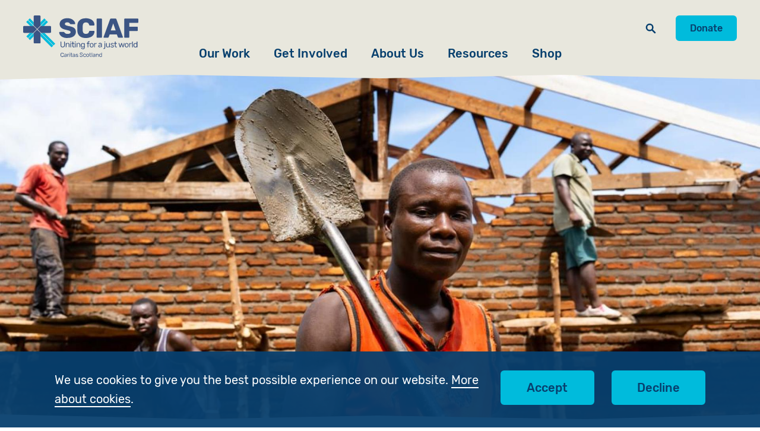

--- FILE ---
content_type: text/html; charset=utf-8
request_url: https://www.sciaf.org.uk/our-work/projects/607-loss-and-damage-in-malawi
body_size: 39431
content:
<!DOCTYPE html>
<html class='no-js' lang='en'>
<head>
<meta content='IE=edge' http-equiv='X-UA-Compatible'>
<meta charset='utf-8'>
<meta name="csrf-param" content="authenticity_token" />
<meta name="csrf-token" content="1MtSFPFHjFG7+8gUd3l1qqEhlutL4VDQW9h1z6fIge1pdqvcWgyPBBXZ02trXk3BVkN0gEyauRT4tWGPkPtlVw==" />
<link rel="canonical" href="https://www.sciaf.org.uk/our-work/projects/607-loss-and-damage-in-malawi" />
<title>Loss and Damage in Malawi | SCIAF</title>
<meta content='width=device-width, initial-scale=1.0, user-scalable=1' name='viewport'>
<meta content='At COP26 in Glasgow, First Minister Nicola Sturgeon committed £2 million to Loss and Damage projects around the world. This was the first funding of its kind, with SCIAF receiving £500,000 for an innovative 7 month programme in Malawi.' name='description'>
<meta content='vzn72JrePcYiTMkxtTZn_NL8rbSRlOnjX-gtOuNzW94' name='google-site-verification'>
<meta content='#ffffff' name='msapplication-TileColor'>
<meta content='#ffffff' name='theme-color'>
<link href='/apple-touch-icon.png' rel='apple-touch-icon' sizes='180x180'>
<link href='/favicon-32x32.png' rel='icon' sizes='32x32' type='image/png'>
<link href='/favicon-16x16.png' rel='icon' sizes='16x16' type='image/png'>
<link href='/site.webmanifest' rel='manifest'>
<link color='#08406E' href='/safari-pinned-tab.svg' rel='mask-icon'>
<!--[if !IE | gte IE 9]><! --><link rel="stylesheet" media="screen" href="/app_assets/frontend/main-e661ccec6eebbf613f3c467520a40e8ac00fc6fdf253969aad6ccdebc8f83ad2.css" /><!--<![endif]-->
<!--[if IE 8]>
<link rel="stylesheet" media="screen" href="/app_assets/frontend/main.no-mq-c8810b065506e4585266756d9b43f611389f41be6fadc52282808ec9a296612a.css" />
<![endif]-->
<!--[if lte IE 7]>
<link rel="stylesheet" media="screen" href="/app_assets/frontend/main.legacy-ie-37f816c9dfe924ae090803e9b63575f11e778b41b508d4bf5b2851b835fff49f.css" />
<![endif]-->
<link rel="stylesheet" media="print" href="/app_assets/frontend/print-9e2074ffebd839f126d33c9c9e02a0d9733b0ea15894e9381513dd705c3d55e3.css" />
<meta content='Loss and Damage in Malawi | SCIAF' property='og:title'>
<meta content='At COP26 in Glasgow, First Minister Nicola Sturgeon committed £2 million to Loss and Damage projects around the world. This was the first funding of its kind, with SCIAF receiving £500,000 for an innovative 7 month programme in Malawi.' property='og:description'>
<meta content='https://www.sciaf.org.uk/our-work/projects/607-loss-and-damage-in-malawi' property='og:url'>
<meta content='https://www.sciaf.org.uk/assets/000/002/005/_DSC1386.jpg_-_Medium_shareable.jpg?1701360315' property='og:image'>
<meta content='summary_large_image' name='twitter:card'>


      <script>(function(w,d,s,n,a){if(!w[n]){var l='call,catch,on,once,set,then,track'
      .split(','),i,o=function(n){return'function'==typeof n?o.l.push([arguments])&&o
      :function(){return o.l.push([n,arguments])&&o}},t=d.getElementsByTagName(s)[0],
      j=d.createElement(s);j.async=!0;j.src='https://cdn.fundraiseup.com/widget/'+a;
      t.parentNode.insertBefore(j,t);o.s=Date.now();o.v=4;o.h=w.location.href;o.l=[];
      for(i=0;i<7;i++)o[l[i]]=o(l[i]);w[n]=o}
      })(window,document,'script','FundraiseUp','AETNCUBA');</script>
    



</head>
<body class='project_show site_layout'>

<div class='cookie_notice'>
<div class='wrapper'>
<div class='full_column'>
<div class='cookie_notice_container'><div class='cookie_notice_text'><p>
We use cookies to give you the best possible experience on our website. <a href="/privacy-notice">More about cookies</a>.</p></div><div class='cookie_notice_buttons'><a class='accept_cookies button' href='/cookies-accepted' id='accept_cookies'>Accept</a><a class='button' href='/cookies-declined' id='decline_cookies'>Decline</a></div></div>
</div>
</div>
</div>

<div class='menu_overlay'></div>
<header>
<a class="skip_to_content scroll_to_anchor" href="#content">Skip to Content</a>
<div class='header_container'>
<a class='logo' href='/'>
<span class='hide'>Scottish Catholic International Aid Fund (SCIAF)</span>
<svg version="1.1" xmlns="http://www.w3.org/2000/svg" x="0" y="0" viewBox="0 0 278.2 100.1" xml:space="preserve"><g fill="#00BBDC"><path d="m42 24.2 13.1-13.1-4-4.1-9.1 9.2zM16.1 7l-3.9 3.9 13.2 13.2v-7.9zM56 11.9l3.8 3.9-9.5 9.6h-7.9zM51.2 42h-7.9l30.2 30.1 3.9-3.9zM42 42.2v8.1l26.6 26.6 4.1-4zM12.5 55.3l3.9 4 9-9v-7.9zM25.1 25.4 11.4 11.7l-4 4 9.7 9.7zM11.7 54.5l-4-4 8.5-8.5h8z"/></g><path fill="#3B5483" d="M96.4 52.6c-3-1.2-5.3-2.9-6.8-4.9-1.6-2.1-2.4-4.2-2.5-6.6 0-.4.2-.7.4-1 .2-.2.7-.4 1-.4h8.8c.5 0 1 .1 1.3.2.3.2.7.5 1.1.9.6 1.1 1.5 1.9 2.6 2.6 1.2.7 2.8 1 4.9 1 2.4 0 4.2-.3 5.5-1.1s1.9-1.7 1.9-3c0-.9-.3-1.7-1-2.3-.7-.6-1.7-1.2-3.1-1.6-1.5-.5-3.6-1-6.3-1.6-5.4-1.1-9.3-2.6-12-4.8s-4-5.2-4-9.3c0-2.7.7-5.2 2.3-7.3 1.5-2.1 3.7-3.8 6.4-5 2.8-1.2 6-1.8 9.8-1.8 3.9 0 7.3.7 10.1 2s5 3.1 6.5 5c1.5 2 2.3 4 2.4 6 0 .4-.2.7-.4 1-.2.2-.6.4-1 .4H115c-1 0-1.7-.4-2.2-1.2-.2-.9-.9-1.7-2.1-2.3-1.1-.7-2.5-1-4.1-1-1.8 0-3.3.3-4.3 1s-1.5 1.7-1.5 2.9.7 2.3 2 3c1.3.7 3.8 1.5 7.4 2.2 4.1.7 7.4 1.7 9.9 2.8 2.5 1.2 4.3 2.6 5.5 4.4 1.2 1.8 1.7 4 1.7 6.8 0 3-.8 5.6-2.6 7.9-1.7 2.2-4.1 3.9-7.1 5-3.1 1.2-6.5 1.7-10.5 1.7-4 .3-7.8-.4-10.7-1.6M136.5 49.8c-3.6-3.1-5.5-7.5-5.7-13.4-.1-1.2-.1-3.1-.1-5.8 0-2.7 0-4.7.1-6 .2-5.7 2.1-10.2 5.8-13.3 3.6-3.1 8.6-4.6 14.8-4.6 4 0 7.4.7 10.6 1.9s5.5 3.1 7.4 5.5 2.7 5.3 2.8 8.6c0 .4-.2.7-.4 1-.2.2-.7.4-1 .4h-9.4c-.6 0-1.1-.1-1.3-.3s-.6-.7-.7-1.3c-.6-2.1-1.6-3.6-2.8-4.5-1.2-.8-2.9-1.3-5-1.3-5 0-7.6 2.8-7.8 8.3-.1 1.2-.1 3.1-.1 5.5 0 2.5 0 4.4.1 5.6.2 5.5 2.7 8.3 7.8 8.3 2.1 0 3.7-.4 5-1.3 1.3-.9 2.2-2.4 2.8-4.5.2-.7.4-1.1.7-1.3.3-.2.7-.3 1.4-.3h9.4c.4 0 .7.2 1 .4.2.2.4.6.4 1-.1 3.3-1.1 6.2-2.8 8.6-1.8 2.4-4.3 4.3-7.4 5.5-3.1 1.2-6.6 1.9-10.6 1.9-6.4.1-11.3-1.5-15-4.6M178 53.3c-.3-.3-.5-.7-.5-1.2v-43c0-.5.2-.9.5-1.2.3-.3.7-.5 1.2-.5h9.4c.5 0 .9.2 1.2.5.3.3.5.7.5 1.2v43c0 .4-.2.8-.5 1.2-.3.3-.7.5-1.2.5h-9.4c-.5 0-.8-.2-1.2-.5M194.6 53.3c-.2-.2-.4-.6-.4-1 0-.2 0-.5.1-.6l15.5-42.4c.4-1.2 1.3-1.9 2.6-1.9h10.3c1.3 0 2.2.7 2.6 1.9l15.5 42.4c.1.2.1.3.1.6s-.2.7-.4 1c-.2.2-.6.4-1 .4h-8.6c-1.1 0-1.8-.5-2.2-1.5l-2.4-6.4h-17.4l-2.4 6.4c-.4 1-1.2 1.5-2.2 1.5h-8.6c-.5.1-.7-.1-1.1-.4m17-17.3h11.8l-5.9-16.9-5.9 16.9zM244.6 53.3c-.3-.3-.5-.7-.5-1.2v-43c0-.5.2-.9.5-1.2.3-.3.7-.5 1.2-.5h30.7c.5 0 .9.2 1.2.5.3.3.5.7.5 1.2v7c0 .5-.2.9-.5 1.2-.3.3-.7.5-1.2.5h-20.2V27h18.9c.5 0 .9.2 1.2.5.3.3.5.7.5 1.2v7c0 .5-.2.9-.5 1.2-.3.3-.7.5-1.2.5h-18.9v14.7c0 .4-.2.8-.5 1.2-.3.3-.7.5-1.2.5h-8.8c-.5 0-.9-.2-1.2-.5M91.4 99c-.7-.7-1-1.7-1.1-2.8v-2.4c.1-1.2.4-2.1 1.1-2.8.7-.7 1.6-1 2.9-1 .8 0 1.6.2 2.1.4.6.3 1 .7 1.3 1.2.3.5.5 1 .5 1.6 0 .1 0 .2-.1.2-.1.1-.2.1-.2.1h-.7c-.1 0-.2 0-.2-.1-.1-.1-.1-.2-.2-.2-.2-.7-.4-1.2-.9-1.6-.4-.3-1-.4-1.7-.4-1.7 0-2.5.9-2.6 2.7v2.4c.1 1.8.9 2.7 2.6 2.7.7 0 1.2-.2 1.7-.4.4-.3.7-.8.9-1.5 0-.1.1-.2.2-.2.1-.1.2-.1.2-.1h.7c.1 0 .2 0 .2.1.1.1.1.1.1.2 0 .6-.2 1.1-.5 1.6s-.7.8-1.3 1.2c-.6.3-1.3.4-2.1.4-1.2-.3-2.2-.6-2.9-1.3M100.3 99.8c-.4-.2-.7-.4-.9-.7-.2-.3-.3-.7-.3-1.1 0-.7.2-1.2.7-1.6.5-.4 1.2-.7 2.1-.8l2.1-.3v-.4c0-1-.6-1.5-1.7-1.5-.4 0-.7.1-1.1.2-.2.2-.5.4-.6.6 0 .1-.1.2-.1.2-.1 0-.1.1-.2.1h-.6c-.1 0-.2 0-.2-.1-.1-.1-.1-.2-.1-.2 0-.2.1-.5.3-.7.2-.2.5-.5.9-.7.4-.2.9-.3 1.6-.3 1.1 0 1.8.2 2.2.7.5.5.7 1.1.7 1.8v4.6c0 .1 0 .2-.1.2-.1.1-.2.1-.2.1h-.7c-.1 0-.2 0-.2-.1-.1-.1-.1-.2-.1-.2v-.7c-.2.3-.5.6-.9.7-.4.2-.9.3-1.6.3-.1.1-.6 0-1-.1m3.1-1.4c.4-.4.6-1 .6-1.7v-.4l-1.7.2c-.7.1-1.2.2-1.6.5-.3.2-.5.5-.5.8 0 .4.2.7.5.9.3.2.7.3 1.2.3.6 0 1.1-.2 1.5-.6M106.8 99.8c-.1-.1-.1-.2-.1-.2v-6.7c0-.1 0-.2.1-.2.1-.1.2-.1.2-.1h.6c.1 0 .2 0 .2.1s.1.2.1.2v.7c.4-.7 1.1-1 2-1h.6c.1 0 .2 0 .2.1.1.1.1.2.1.2v.5c0 .1 0 .2-.1.2-.1.1-.2.1-.2.1h-.8c-.5 0-.9.2-1.2.4-.3.3-.4.7-.4 1.2v4.1c0 .1 0 .2-.1.2-.1.1-.2.1-.2.1h-.8c-.1.1-.1.1-.2.1M111.7 91c-.1-.1-.1-.2-.1-.2v-.7c0-.1 0-.2.1-.2.1-.1.2-.1.2-.1h.8c.1 0 .2 0 .2.1.1.1.1.2.1.2v.7c0 .1 0 .2-.1.2-.1.1-.2.1-.2.1h-.7c-.1.1-.2 0-.3-.1m.2 8.8c-.1-.1-.1-.2-.1-.2v-6.7c0-.1 0-.2.1-.2.1-.1.2-.1.2-.1h.7c.1 0 .2 0 .2.1s.1.2.1.2v6.7c0 .1 0 .2-.1.2-.1.1-.2.1-.2.1h-.7c-.1-.1-.1-.1-.2-.1M115.4 97.4v-3.8h-1.2c-.1 0-.2 0-.2-.1s-.1-.2-.1-.2v-.4c0-.1 0-.2.1-.2.1-.1.2-.1.2-.1h1.2v-2.4c0-.1 0-.2.1-.2.1-.1.2-.1.2-.1h.7c.1 0 .2 0 .2.1.1.1.1.2.1.2v2.4h1.7c.1 0 .2 0 .2.1.1.1.1.2.1.2v.4c0 .1 0 .2-.1.2-.1.1-.2.1-.2.1h-1.7v3.7c0 .5.1.8.2 1.1.2.2.4.3.8.3h.8c.1 0 .2 0 .2.1s.1.2.1.2v.5c0 .1 0 .2-.1.2-.1.1-.2.1-.2.1h-1c-1.4 0-2.1-.8-2.1-2.4M120.6 99.8c-.4-.2-.7-.4-.9-.7-.2-.3-.3-.7-.3-1.1 0-.7.2-1.2.7-1.6.5-.4 1.2-.7 2.1-.8l2.1-.3v-.4c0-1-.6-1.5-1.7-1.5-.4 0-.7.1-1.1.2-.2.2-.5.4-.6.6 0 .1-.1.2-.1.2-.1 0-.1.1-.2.1h-.6c-.1 0-.2 0-.2-.1s-.1-.2-.1-.2c0-.2.1-.5.3-.7.2-.2.5-.5.9-.7.4-.2.9-.3 1.6-.3 1.1 0 1.8.2 2.2.7.5.5.7 1.1.7 1.8v4.6c0 .1 0 .2-.1.2-.1.1-.2.1-.2.1h-.7c-.1 0-.2 0-.2-.1-.1-.1-.1-.2-.1-.2v-.7c-.2.3-.5.6-.9.7-.4.2-.9.3-1.6.3-.2.1-.6 0-1-.1m3-1.4c.4-.4.6-1 .6-1.7v-.4l-1.7.2c-.7.1-1.2.2-1.6.5-.3.2-.5.5-.5.8 0 .4.2.7.5.9.3.2.7.3 1.2.3.6 0 1.2-.2 1.5-.6M128 99.7c-.4-.2-.7-.5-1-.7s-.3-.5-.3-.7c0-.1 0-.2.1-.2.1-.1.2-.1.2-.1h.8l.2.2.7.7c.2.2.7.2 1.1.2.5 0 .9-.1 1.2-.2.3-.2.5-.5.5-.8 0-.2-.1-.4-.2-.6-.2-.2-.3-.2-.7-.4-.3-.1-.7-.2-1.3-.3-.8-.2-1.4-.4-1.7-.7-.3-.3-.5-.7-.5-1.3 0-.3.1-.7.3-1 .2-.3.5-.6.9-.8.4-.2.9-.3 1.5-.3s1.1.1 1.5.3c.4.2.7.4.9.7.2.2.3.5.3.7 0 .1 0 .2-.1.2-.1.1-.2.1-.2.1h-.6c-.2 0-.2-.1-.2-.2l-.4-.4c-.1-.1-.2-.2-.5-.2s-.5-.1-.7-.1c-.5 0-.8.1-1.1.3-.2.2-.3.4-.3.7 0 .2.1.3.2.5s.3.2.6.4c.3.1.7.2 1.3.3.9.2 1.6.5 1.9.8s.6.8.6 1.3c0 .4-.1.7-.3 1.1s-.6.6-1 .7c-.5.2-1 .2-1.7.2-1-.1-1.5-.2-2-.4M138.4 99.7c-.6-.2-1-.6-1.3-1-.3-.4-.5-.8-.5-1.3 0-.1 0-.2.1-.2.1-.1.2-.1.2-.1h.7c.2 0 .2.1.3.2.1.4.3.7.7 1s1 .4 1.7.4c.8 0 1.4-.2 1.8-.4.4-.2.6-.7.6-1.2 0-.3-.1-.6-.2-.8-.2-.2-.5-.4-.8-.6-.4-.2-1-.3-1.7-.6-.7-.2-1.3-.4-1.7-.7s-.7-.5-1-.9c-.2-.3-.3-.7-.3-1.3 0-.5.2-1 .4-1.4s.7-.7 1.2-.9c.5-.2 1.2-.3 1.8-.3.7 0 1.3.2 1.9.4.5.2.9.6 1.2 1s.4.7.4 1.2c0 .1 0 .2-.1.2-.1.1-.2.1-.2.1h-.7c-.1 0-.2 0-.2-.1s-.1-.1-.2-.2c-.1-.4-.2-.7-.7-1-.4-.2-.9-.4-1.5-.4-.7 0-1.2.2-1.6.4s-.6.6-.6 1.1c0 .3.1.6.2.8.2.2.4.4.8.6.3.2.9.3 1.6.6.8.2 1.4.4 1.9.7s.8.5 1 .8c.2.3.3.7.3 1.3 0 .9-.3 1.6-1 2.1s-1.6.7-2.7.7c-.6.1-1.3 0-1.8-.2M146 99.2c-.6-.6-.8-1.4-.9-2.4v-1.2c0-1 .3-1.8.9-2.4.6-.6 1.3-.8 2.4-.8.7 0 1.2.1 1.7.3.5.2.8.6 1.1.9s.3.7.4 1.1c0 .1 0 .2-.1.2-.1.1-.2.1-.2.1h-.7c-.1 0-.2 0-.2-.1s-.1-.1-.2-.2c-.2-.5-.4-.8-.7-1-.3-.2-.7-.2-1.2-.2-.6 0-1.1.2-1.4.6-.3.3-.6.9-.6 1.7v1c0 .7.2 1.3.6 1.7.3.3.8.6 1.4.6.5 0 .8-.1 1.2-.2.3-.2.5-.5.7-1 .1-.1.1-.2.2-.2.1-.1.1-.1.2-.1h.7c.1 0 .2 0 .2.1s.1.2.1.2c0 .3-.2.7-.4 1.1s-.6.7-1.1.9-1.1.3-1.7.3c-1.1-.2-1.9-.4-2.4-1M153.3 99.1c-.6-.6-.8-1.3-.9-2.3v-1.2c0-1 .3-1.7.9-2.3.6-.6 1.4-.9 2.4-.9s1.8.3 2.4.9.9 1.3.9 2.3v1.2c0 1-.3 1.7-.9 2.3-.6.6-1.3.9-2.4.9-1.1 0-1.9-.3-2.4-.9m3.8-.7c.3-.4.6-.9.6-1.7v-1c0-.7-.2-1.2-.6-1.7-.3-.4-.8-.6-1.4-.6-.6 0-1.1.2-1.4.6-.3.4-.6.9-.6 1.7v1c0 .7.2 1.2.6 1.7.3.4.8.6 1.4.6.6-.1 1.1-.2 1.4-.6M160.9 97.4v-3.8h-1.2c-.1 0-.2 0-.2-.1s-.1-.2-.1-.2v-.4c0-.1 0-.2.1-.2.1-.1.2-.1.2-.1h1.2v-2.4c0-.1 0-.2.1-.2.1-.1.2-.1.2-.1h.7c.1 0 .2 0 .2.1.1.1.1.2.1.2v2.4h1.7c.1 0 .2 0 .2.1.1.1.1.2.1.2v.4c0 .1 0 .2-.1.2-.1.1-.2.1-.2.1h-1.7v3.7c0 .5.1.8.2 1.1.2.2.4.3.8.3h.8c.1 0 .2 0 .2.1s.1.2.1.2v.5c0 .1 0 .2-.1.2-.1.1-.2.1-.2.1h-1c-1.3 0-2.1-.8-2.1-2.4M165.6 99.8c-.1-.1-.1-.2-.1-.2v-9.4c0-.1 0-.2.1-.2.1-.1.2-.1.2-.1h.7c.1 0 .2 0 .2.1s.1.2.1.2v9.4c0 .1 0 .2-.1.2-.1.1-.2.1-.2.1h-.7l-.2-.1M169.2 99.8c-.4-.2-.7-.4-.9-.7-.2-.3-.3-.7-.3-1.1 0-.7.2-1.2.7-1.6.5-.4 1.2-.7 2.1-.8l2.1-.3v-.4c0-1-.6-1.5-1.7-1.5-.4 0-.7.1-1.1.2-.2.2-.5.4-.6.6 0 .1-.1.2-.1.2-.1 0-.1.1-.2.1h-.6c-.1 0-.2 0-.2-.1-.1-.1-.1-.2-.1-.2 0-.2.1-.5.3-.7.2-.2.5-.5.9-.7s.9-.3 1.6-.3c1.1 0 1.8.2 2.2.7.5.5.7 1.1.7 1.8v4.6c0 .1 0 .2-.1.2-.1.1-.2.1-.2.1h-.7c-.1 0-.2 0-.2-.1s-.1-.2-.1-.2v-.7c-.2.3-.5.6-.9.7-.4.2-.9.3-1.6.3-.2.1-.6 0-1-.1m3.1-1.4c.4-.4.6-1 .6-1.7v-.4l-1.7.2c-.7.1-1.2.2-1.6.5-.3.2-.5.5-.5.8 0 .4.2.7.5.9.3.2.7.3 1.2.3.6 0 1.1-.2 1.5-.6M175.9 99.8c-.1-.1-.1-.2-.1-.2v-6.7c0-.1 0-.2.1-.2.1-.1.2-.1.2-.1h.6c.1 0 .2 0 .2.1s.1.2.1.2v.7c.2-.3.6-.6 1-.8.4-.2.8-.2 1.4-.2.9 0 1.6.3 2.1.8.5.6.7 1.3.7 2.3v4c0 .1 0 .2-.1.2-.1.1-.2.1-.2.1h-.7c-.1 0-.2 0-.2-.1s-.1-.2-.1-.2v-3.9c0-.7-.2-1.2-.5-1.6-.3-.4-.8-.6-1.4-.6-.6 0-1.1.2-1.4.6-.3.4-.6.9-.6 1.6v3.9c0 .1 0 .2-.1.2-.1.1-.2.1-.2.1h-.7c0-.2-.1-.2-.1-.2M184.3 99c-.5-.7-.7-1.5-.8-2.4v-.8c0-1 .3-1.8.8-2.4.5-.7 1.2-1 2.2-1s1.7.3 2.3 1.1v-3.3c0-.1 0-.2.1-.2.1-.1.2-.1.2-.1h.7c.1 0 .2 0 .2.1.1.1.1.2.1.2v9.4c0 .1 0 .2-.1.2-.1.1-.2.1-.2.1h-.6c-.1 0-.2 0-.2-.1-.1-.1-.1-.2-.1-.2V99c-.5.7-1.3 1.1-2.3 1.1-1-.1-1.8-.4-2.3-1.1m4.1-.7c.3-.4.5-1 .6-1.6v-1.1c0-.6-.2-1.1-.6-1.5-.3-.4-.8-.7-1.5-.7s-1.2.2-1.5.7c-.3.4-.5 1-.5 1.7v.4c0 1.8.7 2.7 2 2.7.6 0 1.1-.2 1.5-.6M33.8 32.4l8.2-8.2V2.4c0-.7-.2-1.3-.6-1.7s-.9-.7-1.6-.7H27.5c-.6 0-1.1.2-1.5.7s-.7 1-.7 1.7v21.7l8.5 8.3zM34.5 33.2l8.8 8.8H65c.7 0 1.3-.2 1.7-.6.4-.4.7-.9.7-1.6V27.5c0-.6-.2-1.1-.7-1.5-.4-.4-1-.7-1.7-.7H42.4l-7.9 7.9zM33.8 34.1l-8.4 8.3V65c0 .7.2 1.2.7 1.7.4.4.9.7 1.5.7h12.3c.7 0 1.2-.2 1.6-.7.4-.5.6-1.1.6-1.7V42.2l-8.3-8.1zM33 33.2l-7.9-7.9H2.4c-.7 0-1.2.2-1.7.7-.5.4-.7.9-.7 1.5v12.3c0 .7.2 1.2.7 1.6.5.4 1.1.6 1.7.6h21.8l8.8-8.8zM91.6 75.7c-.9-.9-1.4-2.3-1.4-4.1v-8c0-.2 0-.2.1-.3s.2-.2.3-.2h.9c.2 0 .2.1.3.2s.2.2.2.3v8c0 1.3.3 2.2.9 2.9.6.7 1.5.9 2.6.9s1.9-.3 2.6-1c.6-.7.9-1.6.9-2.9v-8c0-.2 0-.2.1-.3s.2-.2.3-.2h.9c.2 0 .2.1.3.2s.2.2.2.3v8c0 1.8-.5 3.2-1.4 4.1-.9.9-2.2 1.4-3.9 1.4-1.8.1-3-.4-3.9-1.3M103.1 76.8c-.1-.1-.2-.2-.2-.3v-9.3c0-.2.1-.2.2-.3s.2-.2.3-.2h.8c.2 0 .2 0 .3.1s.1.2.1.3v.8c.4-.5.8-.8 1.4-1.2.5-.2 1.2-.4 1.9-.4 1.2 0 2.2.4 3 1.2.7.8 1.1 1.9 1.1 3.2v5.5c0 .2-.1.2-.2.3-.1.1-.2.2-.3.2h-.8c-.2 0-.2-.1-.3-.2-.1-.1-.2-.2-.2-.3v-5.5c0-.9-.2-1.7-.7-2.2-.5-.5-1.2-.8-2-.8s-1.5.2-2 .8c-.5.5-.7 1.2-.7 2.2v5.5c0 .2-.1.2-.2.3s-.2.2-.3.2h-.9c0 .2-.2.2-.3.1M114.3 76.8c-.1-.1-.2-.2-.2-.3v-9.3c0-.2.1-.2.2-.3.1-.1.2-.2.3-.2h.8c.2 0 .2.1.3.2.1.1.2.2.2.3v9.3c0 .2-.1.2-.2.3-.1.1-.2.2-.3.2h-.8c-.1-.1-.2-.1-.3-.2m-.2-12.2c-.1-.1-.2-.2-.2-.3v-1c0-.2.1-.2.2-.3.1-.1.2-.2.3-.2h1.2c.2 0 .2.1.3.2.1.1.2.2.2.3v1c0 .2-.1.2-.2.3-.1.1-.2.2-.3.2h-1.2c-.1-.1-.2-.1-.3-.2M119 73.5v-5.3h-1.6c-.2 0-.2 0-.3-.1-.1-.1-.1-.2-.1-.3v-.7c0-.2 0-.2.1-.3s.2-.2.3-.2h1.6v-3.3c0-.2 0-.2.1-.3s.2-.2.3-.2h.8c.2 0 .2.1.3.2.1.1.2.2.2.3v3.3h2.5c.2 0 .2.1.3.2.1.1.2.2.2.3v.7c0 .2-.1.2-.2.3s-.2.1-.3.1h-2.5v5.1c0 .7.1 1.2.3 1.5.2.3.6.5 1.1.5h1.2c.2 0 .2.1.3.2.1.1.1.2.1.3v.7c0 .2 0 .2-.1.3s-.2.2-.3.2H122c-2-.1-3-1.2-3-3.5M125.1 76.8c-.1-.1-.2-.2-.2-.3v-9.3c0-.2.1-.2.2-.3.1-.1.2-.2.3-.2h.8c.2 0 .2.1.3.2.1.1.2.2.2.3v9.3c0 .2-.1.2-.2.3-.1.1-.2.2-.3.2h-.8c-.1-.1-.2-.1-.3-.2m-.1-12.2c-.1-.1-.2-.2-.2-.3v-1c0-.2.1-.2.2-.3.1-.1.2-.2.3-.2h1.2c.2 0 .2.1.3.2.1.1.2.2.2.3v1c0 .2-.1.2-.2.3-.1.1-.2.2-.3.2h-1.2c-.2-.1-.2-.1-.3-.2M129.1 76.8c-.1-.1-.2-.2-.2-.3v-9.3c0-.2.1-.2.2-.3.1-.1.2-.2.3-.2h.8c.2 0 .2 0 .3.1.1.1.1.2.1.3v.8c.4-.5.8-.8 1.4-1.2.5-.2 1.2-.4 1.9-.4 1.2 0 2.2.4 3 1.2.7.8 1.1 1.9 1.1 3.2v5.5c0 .2-.1.2-.2.3-.1.1-.2.2-.3.2h-.9c-.2 0-.2-.1-.3-.2-.1-.1-.2-.2-.2-.3v-5.5c0-.9-.2-1.7-.7-2.2-.5-.5-1.2-.8-2-.8s-1.5.2-2 .8c-.5.5-.7 1.2-.7 2.2v5.5c0 .2-.1.2-.2.3-.1.1-.2.2-.3.2h-.9c0 .2-.1.2-.2.1M146.3 74.6c.5-.6.7-1.3.7-2.1v-1.4c0-.8-.3-1.6-.7-2.1-.5-.6-1.2-.9-2.1-.9-.9 0-1.7.3-2.1.9-.4.6-.7 1.4-.7 2.3v1c0 .9.2 1.7.7 2.3s1.1.9 2.1.9c.9 0 1.6-.3 2.1-.9m-4.6 6.1c-.7-.3-1.2-.8-1.4-1.2-.2-.5-.4-.9-.4-1.2 0-.1.1-.2.2-.3.1-.1.2-.2.3-.2h.8c.1 0 .2 0 .3.1.1.1.2.2.2.3.3 1.1 1.2 1.6 2.5 1.6 1 0 1.7-.2 2.1-.7.5-.4.7-1.2.7-2.2v-1.3c-.7 1-1.8 1.5-3.2 1.5-1.4 0-2.4-.4-3.1-1.3-.7-.9-1.1-2-1.1-3.4v-1.1c0-1.3.4-2.5 1.1-3.4.7-.9 1.7-1.3 3.1-1.3 1.4 0 2.5.5 3.2 1.5v-.8c0-.2.1-.2.2-.3.1-.1.2-.2.3-.2h.8c.2 0 .2.1.3.2s.2.2.2.3v9.6c0 3.1-1.6 4.5-4.6 4.5-1-.2-1.9-.3-2.5-.7M155.9 76.8c-.1-.1-.2-.2-.2-.3v-8.3H154c-.2 0-.2 0-.3-.1-.1-.1-.2-.2-.2-.3v-.7c0-.2.1-.2.2-.3.1-.1.2-.2.3-.2h1.7v-1c0-1.1.2-1.9.7-2.5.5-.6 1.4-.9 2.6-.9h1.2c.2 0 .2.1.3.2s.2.2.2.3v.7c0 .2-.1.2-.2.3-.1.1-.2.1-.3.1H159c-.6 0-1 .2-1.2.5-.2.3-.3.8-.3 1.5v.9h2.6c.2 0 .2.1.3.2.1.1.2.2.2.3v.6c0 .2-.1.2-.2.3-.1.1-.2.1-.3.1h-2.6v8.3c0 .2-.1.2-.2.3-.1.1-.2.2-.3.2h-.8c-.1-.1-.2-.1-.3-.2M167.5 74.8c.5-.5.7-1.3.8-2.3v-1.4c0-1-.3-1.7-.8-2.3-.5-.5-1.2-.8-2-.8s-1.5.2-2 .8c-.5.5-.7 1.3-.8 2.3v1.4c0 1 .3 1.7.8 2.3.5.5 1.2.8 2 .8s1.5-.2 2-.8m-5.3 1.1c-.7-.8-1.2-1.9-1.2-3.2V71c.1-1.3.5-2.4 1.2-3.2.8-.8 1.9-1.2 3.3-1.2s2.6.4 3.3 1.2c.8.8 1.2 1.9 1.2 3.2v1.6c-.1 1.3-.5 2.4-1.2 3.2-.7.8-1.9 1.2-3.3 1.2-1.4.1-2.6-.3-3.3-1.1M171.9 76.8c-.1-.1-.2-.2-.2-.3v-9.3c0-.2.1-.2.2-.3.1-.1.2-.2.3-.2h.8c.2 0 .2.1.3.2.1.1.2.2.2.3v.8c.6-.9 1.5-1.3 2.7-1.3h.7c.2 0 .2 0 .3.1.1.1.1.2.1.3v.7c0 .2 0 .2-.1.3s-.2.2-.3.2h-1.2c-.7 0-1.3.2-1.7.7-.4.4-.7 1-.7 1.7v5.8c0 .2-.1.2-.2.3s-.2.2-.3.2h-.9c.3-.1.1-.1 0-.2M187.5 74.8c.6-.6.8-1.4.8-2.5v-.6l-2.3.3c-.9.2-1.7.3-2.1.7s-.7.7-.7 1.2c0 .6.2 1 .7 1.2.4.2 1 .4 1.6.4.7.2 1.4-.1 2-.7m-4.3 1.9c-.6-.2-1-.7-1.3-1.1-.3-.4-.5-1-.5-1.5 0-.8.3-1.6 1.1-2.1.7-.6 1.7-.9 2.9-1.1l3-.4v-.6c0-1.3-.7-2.1-2.3-2.1-.6 0-1.1.1-1.5.3-.3.2-.7.5-.8.8-.1.2-.1.2-.2.2-.1.1-.2.1-.2.1h-.7c-.1 0-.2-.1-.3-.2-.1-.1-.2-.2-.2-.3 0-.3.2-.7.4-1.1.2-.4.7-.7 1.3-1.1.6-.3 1.3-.4 2.1-.4 1.5 0 2.6.3 3.1 1 .7.7 1 1.6 1 2.6v6.4c0 .2-.1.2-.2.3-.1.1-.2.2-.3.2h-.8c-.2 0-.2-.1-.3-.2-.1-.1-.1-.2-.1-.3v-.8c-.3.4-.7.8-1.2 1.1-.6.2-1.2.4-2.1.4-.9.3-1.4.1-1.9-.1M196.4 64.6c-.1-.1-.2-.2-.2-.3v-1c0-.2.1-.2.2-.3.1-.1.2-.2.3-.2h1.2c.2 0 .2.1.3.2.1.1.2.2.2.3v1c0 .2-.1.2-.2.3-.1.1-.2.2-.3.2h-1.2c-.2-.1-.2-.1-.3-.2m-2.2 15.9c-.1-.1-.1-.2-.1-.3v-.7c0-.2 0-.2.1-.3s.2-.1.3-.1h.2c.7 0 1.1-.2 1.3-.5.2-.3.3-.8.3-1.5v-10c0-.2.1-.2.2-.3.1-.1.2-.1.3-.1h.9c.2 0 .2.1.3.2.1.1.2.2.2.3v10.1c0 2.3-1.1 3.5-3.3 3.5h-.4l-.3-.3M201.3 75.9c-.7-.8-1-1.9-1-3.2v-5.5c0-.2.1-.2.2-.3.1-.1.2-.2.3-.2h.9c.2 0 .2.1.3.2.1.1.2.2.2.3v5.5c0 2 .8 3 2.6 3 .8 0 1.5-.2 2-.8.5-.5.7-1.2.7-2.2V67c0-.2.1-.2.2-.3.1-.1.2-.2.3-.2h.9c.2 0 .2.1.3.2.1.1.2.2.2.3v9.3c0 .2-.1.2-.2.3-.1.1-.2.2-.3.2h-.8c-.2 0-.2-.1-.3-.2-.1-.1-.2-.2-.2-.3v-.9c-.4.5-.8.9-1.3 1.2-.5.2-1.2.4-2 .4-1.3.1-2.3-.3-3-1.1M212.7 76.7c-.7-.3-1.1-.7-1.4-1-.3-.4-.4-.7-.4-.9 0-.2.1-.2.2-.3.1-.1.2-.1.3-.1h1c.1 0 .1.1.2.2.3.3.7.7 1 .8.4.2.9.3 1.5.3.7 0 1.2-.2 1.7-.4.4-.2.7-.7.7-1.2 0-.3-.1-.6-.2-.8-.2-.2-.5-.4-.9-.5-.4-.2-1.1-.3-1.9-.5-1.2-.2-2-.6-2.4-1.1-.5-.5-.7-1.1-.7-1.8 0-.5.2-1 .4-1.4.3-.4.7-.8 1.3-1.1s1.2-.4 2.1-.4 1.6.2 2.1.4 1 .6 1.3 1c.3.3.4.7.4.9 0 .1-.1.2-.2.3s-.2.1-.3.1h-.7c-.2 0-.3-.1-.4-.2l-.6-.6c-.2-.2-.3-.2-.7-.3s-.7-.2-1.1-.2c-.7 0-1.2.2-1.5.4s-.5.7-.5 1.1c0 .2.1.5.2.7.2.2.4.3.8.5s1 .3 1.8.5c1.2.2 2.1.7 2.6 1.2s.7 1.1.7 1.9c0 .6-.2 1.1-.5 1.6s-.8.8-1.4 1.1c-.7.2-1.4.4-2.3.4-.8-.2-1.6-.4-2.2-.6M221.6 73.5v-5.3H220c-.2 0-.2 0-.3-.1s-.1-.2-.1-.3v-.7c0-.2 0-.2.1-.3s.2-.2.3-.2h1.6v-3.3c0-.2 0-.2.1-.3s.2-.2.3-.2h.8c.2 0 .2.1.3.2s.2.2.2.3v3.3h2.5c.2 0 .2.1.3.2s.2.2.2.3v.7c0 .2-.1.2-.2.3s-.2.1-.3.1h-2.5v5.1c0 .7.1 1.2.3 1.5.2.3.6.5 1.1.5h1.2c.2 0 .2.1.3.2s.1.2.1.3v.7c0 .2 0 .2-.1.3s-.2.2-.3.2h-1.3c-2-.1-3-1.2-3-3.5M233.5 76.8c-.1-.1-.2-.2-.2-.4l-2.8-9.2V67c0-.1 0-.2.1-.3.1-.1.2-.1.3-.1h.8c.2 0 .2 0 .3.1l.2.2 2.2 7.5 2.4-7.4c0-.1.1-.2.2-.2.1-.1.2-.2.4-.2h.7c.2 0 .2.1.4.2l.2.2 2.4 7.4 2.2-7.5c0-.1.1-.2.2-.2.1-.1.2-.1.3-.1h.8c.1 0 .2 0 .3.1.1.1.1.2.1.3v.2l-2.8 9.2c-.1.2-.2.3-.2.4-.1.1-.2.1-.4.1h-.7c-.3 0-.6-.2-.7-.5l-2.3-7.1-2.3 7.1c-.1.3-.3.5-.7.5h-.9c-.3 0-.4 0-.5-.1M252.1 74.8c.5-.5.7-1.3.8-2.3v-1.4c0-1-.3-1.7-.8-2.3-.5-.5-1.2-.8-2-.8s-1.5.2-2 .8c-.5.5-.7 1.3-.8 2.3v1.4c0 1 .3 1.7.8 2.3.5.5 1.2.8 2 .8s1.5-.2 2-.8m-5.4 1.1c-.7-.8-1.2-1.9-1.2-3.2V71c.1-1.3.5-2.4 1.2-3.2.8-.8 1.9-1.2 3.3-1.2s2.6.4 3.3 1.2c.8.8 1.2 1.9 1.2 3.2v1.6c-.1 1.3-.5 2.4-1.2 3.2-.7.8-1.9 1.2-3.3 1.2-1.4.1-2.5-.3-3.3-1.1M256.5 76.8c-.1-.1-.2-.2-.2-.3v-9.3c0-.2.1-.2.2-.3.1-.1.2-.2.3-.2h.8c.2 0 .2.1.3.2.1.1.2.2.2.3v.8c.6-.9 1.5-1.3 2.7-1.3h.7c.2 0 .2 0 .3.1.1.1.1.2.1.3v.7c0 .2 0 .2-.1.3-.1.1-.2.2-.3.2h-1.2c-.7 0-1.3.2-1.7.7-.4.4-.7 1-.7 1.7v5.8c0 .2-.1.2-.2.3-.1.1-.2.2-.3.2h-.9c.2-.1.1-.1 0-.2M263.2 76.8c-.1-.1-.2-.2-.2-.3V63.4c0-.2.1-.2.2-.3s.2-.1.3-.1h.8c.2 0 .2.1.3.2.1.1.2.2.2.3v13.1c0 .2-.1.2-.2.3-.1.1-.2.2-.3.2h-.8c-.1-.2-.3-.2-.3-.3M273.2 74.6c.5-.6.7-1.3.7-2.1v-1.4c0-.8-.2-1.5-.7-2.1-.5-.6-1.2-.9-2.1-.9s-1.7.3-2.1.9c-.4.6-.7 1.4-.7 2.3v.6c0 2.6.9 3.8 2.8 3.8 1-.2 1.6-.4 2.1-1.1m-5.6 1.2c-.7-.9-1.1-2-1.1-3.4v-1.2c.1-1.3.4-2.5 1.2-3.4.7-.9 1.7-1.3 3.1-1.3 1.4 0 2.4.5 3.2 1.5v-4.5c0-.2.1-.2.2-.3.1-.1.2-.2.3-.2h.9c.2 0 .2.1.3.2.1.1.2.2.2.3v13.1c0 .2-.1.2-.2.3-.1.1-.2.2-.3.2h-.8c-.2 0-.2-.1-.3-.2-.1-.1-.1-.2-.1-.3v-.8c-.7 1-1.8 1.5-3.2 1.5-1.6-.2-2.6-.6-3.4-1.5"/></svg>
</a>
<div class='header_ctas_container'>
<a class=" button header_search_button" href="/search"><span class='hide'>Search</span>
<svg xmlns="http://www.w3.org/2000/svg" width="20" height="20" viewBox="0 0 20 20"><defs><clipPath><path fill="none" d="M0 0h20v20H0z"/></clipPath></defs><g><path d="M18.087 16.317l-4.555-4.551a6.482 6.482 0 10-1.766 1.765l4.553 4.554a.834.834 0 001.178 0l.59-.589a.835.835 0 000-1.179m-9.935-4.185a3.982 3.982 0 113.982-3.982 3.986 3.986 0 01-3.982 3.982" fill="#08406e"/></g></svg>
</a><a class="button header_donate_button with_tertiary_bg" href="https://supporters.sciaf.org.uk/-/XMWMYGJG">Donate</a>
<a class='menu_toggle' href='#'>
<span class='hide'>Menu</span>
<div class='hamburger'>
<span class='top'></span>
<span class='mid1'></span>
<span class='mid2'></span>
<span class='bottom'></span>
</div>
</a>
</div>
</div>
<nav aria-label='main' class='primary_nav'>
<ul>
<li class="level_1 active_branch has_children open"><a class="menu_link level_1 active_branch has_children open" href="/our-work"><span>Our Work</span></a><a href="#" class="section_toggle active"><span class="hide">Toggle subsection</span><svg xmlns="http://www.w3.org/2000/svg" width="24" height="24" viewBox="0 0 24 24">
  <path d="M12,15.6,4.4,8.1A1,1,0,0,0,3,8.1l-.7.7a1,1,0,0,0,0,1.4l7.9,7.9a2.7,2.7,0,0,0,1.8.8,2.7,2.7,0,0,0,1.8-.8h0l7.9-7.9a1,1,0,0,0,0-1.4L21,8.1a1,1,0,0,0-1.4,0Z" fill="#08406E"/>
</svg>
</a><ul class="dropdown open"><li class="level_2 no_children"><a class="menu_link level_2 no_children" href="/our-work/our-focus/hunger"><span>Hunger</span></a></li><li class="level_2 no_children"><a class="menu_link level_2 no_children" href="/our-work/our-focus/water"><span>Water</span></a></li><li class="level_2 no_children"><a class="menu_link level_2 no_children" href="/our-work/our-focus/gender"><span>Gender</span></a></li><li class="level_2 no_children"><a class="menu_link level_2 no_children" href="/our-work/our-focus/emergencies"><span>Emergencies</span></a></li><li class="level_2 no_children"><a class="menu_link level_2 no_children" href="/advocating-for-change"><span>Advocacy</span></a></li><li class="level_2 no_children"><a class="menu_link level_2 no_children" href="/our-work/countries"><span>Countries</span></a></li></ul></li><li class="level_1 has_children"><a class="menu_link level_1 has_children" href="/get-involved"><span>Get Involved</span></a><a href="#" class="section_toggle "><span class="hide">Toggle subsection</span><svg xmlns="http://www.w3.org/2000/svg" width="24" height="24" viewBox="0 0 24 24">
  <path d="M12,15.6,4.4,8.1A1,1,0,0,0,3,8.1l-.7.7a1,1,0,0,0,0,1.4l7.9,7.9a2.7,2.7,0,0,0,1.8.8,2.7,2.7,0,0,0,1.8-.8h0l7.9-7.9a1,1,0,0,0,0-1.4L21,8.1a1,1,0,0,0-1.4,0Z" fill="#08406E"/>
</svg>
</a><ul class="dropdown "><li class="level_2 no_children"><a class="menu_link level_2 no_children" href="/donate"><span>Donate</span></a></li><li class="level_2 no_children"><a class="menu_link level_2 no_children" href="/get-involved/appeals"><span>Appeals</span></a></li><li class="level_2 no_children"><a class="menu_link level_2 no_children" href="/get-involved/fundraise"><span>Fundraise</span></a></li><li class="level_2 no_children"><a class="menu_link level_2 no_children" href="/get-involved/campaign"><span>Campaign</span></a></li><li class="level_2 no_children"><a class="menu_link level_2 no_children" href="/get-involved/events"><span>Events</span></a></li><li class="level_2 no_children"><a class="menu_link level_2 no_children" href="/get-involved/gift-in-will"><span>Gifts in Wills</span></a></li><li class="level_2 no_children"><a class="menu_link level_2 no_children" href="/get-involved/give-in-memory"><span>Give in Memory</span></a></li><li class="level_2 no_children"><a class="menu_link level_2 no_children" href="/get-involved/volunteer"><span>Volunteer</span></a></li><li class="level_2 no_children"><a class="menu_link level_2 no_children" href="/get-involved/pray"><span>Pray</span></a></li><li class="level_2 no_children"><a class="menu_link level_2 no_children" href="/get-involved/book-a-visit"><span>Book a Visit</span></a></li></ul></li><li class="level_1 has_children"><a class="menu_link level_1 has_children" href="/about-us"><span>About Us</span></a><a href="#" class="section_toggle "><span class="hide">Toggle subsection</span><svg xmlns="http://www.w3.org/2000/svg" width="24" height="24" viewBox="0 0 24 24">
  <path d="M12,15.6,4.4,8.1A1,1,0,0,0,3,8.1l-.7.7a1,1,0,0,0,0,1.4l7.9,7.9a2.7,2.7,0,0,0,1.8.8,2.7,2.7,0,0,0,1.8-.8h0l7.9-7.9a1,1,0,0,0,0-1.4L21,8.1a1,1,0,0,0-1.4,0Z" fill="#08406E"/>
</svg>
</a><ul class="dropdown "><li class="level_2 no_children"><a class="menu_link level_2 no_children" href="/about-us/news"><span>News</span></a></li><li class="level_2 no_children"><a class="menu_link level_2 no_children" href="/about-us/our-approach"><span>Our Approach</span></a></li><li class="level_2 no_children"><a class="menu_link level_2 no_children" href="/about-us/our-story"><span>Our Story</span></a></li><li class="level_2 no_children"><a class="menu_link level_2 no_children" href="/about-us/meet-the-team"><span>Meet the Team</span></a></li><li class="level_2 no_children"><a class="menu_link level_2 no_children" href="/about-us/accountability"><span>Accountability</span></a></li><li class="level_2 no_children"><a class="menu_link level_2 no_children" href="/about-us/work-with-us"><span>Work with Us</span></a></li><li class="level_2 no_children"><a class="menu_link level_2 no_children" href="/about-us/contact-us"><span>Contact Us</span></a></li></ul></li><li class="level_1 no_children"><a class="menu_link level_1 no_children" href="/resources"><span>Resources</span></a></li><li class="level_1 no_children"><a class="menu_link level_1 no_children" href="https://shop.sciaf.org.uk"><span>Shop</span></a></li>
<li class='level_1 nav_search_link'>
<a class="menu_link level_1" href="/search"><svg xmlns="http://www.w3.org/2000/svg" width="20" height="20" viewBox="0 0 20 20"><defs><clipPath><path fill="none" d="M0 0h20v20H0z"/></clipPath></defs><g><path d="M18.087 16.317l-4.555-4.551a6.482 6.482 0 10-1.766 1.765l4.553 4.554a.834.834 0 001.178 0l.59-.589a.835.835 0 000-1.179m-9.935-4.185a3.982 3.982 0 113.982-3.982 3.986 3.986 0 01-3.982 3.982" fill="#08406e"/></g></svg>
<span>Search</span>
</a></li>
</ul>
<div class='primary_nav_overlay'>
<div class='primary_nav_overlay_bg'></div>
</div>
</nav>

</header>

<main id='content' tabindex='-1'>
<div class='banner remove_margin' style='background-image: url(/assets/000/002/005/_DSC1386.jpg_-_Medium_large_banner.jpg?1701360315)'>
<div class='wrapper'>
<div class='full_column'>
<div class='banner_content'>
</div>
</div>
</div>
</div>

<div class='project_detail_container'>
<div class='wrapper'>
<div class='large_column'>
<h1 class='project_detail_title'>Loss and Damage in Malawi</h1>
<ul class='project_detail_related_countries'>
<li><a class="project_detail_link" href="/our-work/countries/63-malawi">Malawi</a></li>
</ul>
</div>
</div>
</div>
<div class='content_block text_block_content_block'>
<div class='wrapper'>
<div class='text_column'>
<div class='ugc'><p><span class="TextRun SCXW105883315 BCX0" data-contrast="none"><span class="NormalTextRun SCXW105883315 BCX0" data-ccp-parastyle="Normal (Web)">At COP26 in Glasgow, First Minister </span><span class="NormalTextRun SCXW105883315 BCX0" data-ccp-parastyle="Normal (Web)">Nicola Sturgeon </span><span class="NormalTextRun SCXW105883315 BCX0" data-ccp-parastyle="Normal (Web)">committed &pound;2 million to Loss and Damage projects around the world. This was the first funding of its kind, with SCIAF receiving &pound;500,000 for an innovative seven-month</span><span class="NormalTextRun SCXW105883315 BCX0" data-ccp-parastyle="Normal (Web)">&nbsp;programme in Malawi.&nbsp;</span></span><span class="EOP SCXW105883315 BCX0" data-ccp-props="{&quot;134233117&quot;:false,&quot;134233118&quot;:false,&quot;335559738&quot;:0,&quot;335559739&quot;:384}">&nbsp;</span></p>
<p><span class="EOP SCXW105883315 BCX0" data-ccp-props="{&quot;134233117&quot;:false,&quot;134233118&quot;:false,&quot;335559738&quot;:0,&quot;335559739&quot;:384}"><span class="TextRun SCXW17290681 BCX0" data-contrast="none"><span class="NormalTextRun SCXW17290681 BCX0" data-ccp-parastyle="Normal (Web)">Prior to the programme, </span><span class="NormalTextRun SCXW17290681 BCX0" data-ccp-parastyle="Normal (Web)">Malawi </span><span class="NormalTextRun SCXW17290681 BCX0" data-ccp-parastyle="Normal (Web)">had suffered the losses and damages of </span><span class="NormalTextRun SCXW17290681 BCX0" data-ccp-parastyle="Normal (Web)">several</span> <span class="NormalTextRun SCXW17290681 BCX0" data-ccp-parastyle="Normal (Web)">large</span><span class="NormalTextRun SCXW17290681 BCX0" data-ccp-parastyle="Normal (Web)">-</span><span class="NormalTextRun SCXW17290681 BCX0" data-ccp-parastyle="Normal (Web)">scale cyclones, including </span><span class="NormalTextRun SCXW17290681 BCX0" data-ccp-parastyle="Normal (Web)">Idai</span><span class="NormalTextRun SCXW17290681 BCX0" data-ccp-parastyle="Normal (Web)">, Gombe and Ana &ndash; all of which were made more severe and likely to happen </span><span class="NormalTextRun AdvancedProofingIssueV2Themed SCXW17290681 BCX0" data-ccp-parastyle="Normal (Web)">as a result of</span><span class="NormalTextRun SCXW17290681 BCX0" data-ccp-parastyle="Normal (Web)"> climate change. Together, they destroyed land, </span><span class="NormalTextRun SCXW17290681 BCX0" data-ccp-parastyle="Normal (Web)">lives</span><span class="NormalTextRun SCXW17290681 BCX0" data-ccp-parastyle="Normal (Web)"> and livelihoods,</span><span class="NormalTextRun SCXW17290681 BCX0" data-ccp-parastyle="Normal (Web)"> bringing untold suffering and leaving </span><span class="NormalTextRun SCXW17290681 BCX0" data-ccp-parastyle="Normal (Web)">families with nowhere left to</span><span class="NormalTextRun SCXW17290681 BCX0" data-ccp-parastyle="Normal (Web)">&nbsp;turn.&nbsp;</span></span><span class="EOP SCXW17290681 BCX0" data-ccp-props="{&quot;134233117&quot;:false,&quot;134233118&quot;:false,&quot;335559738&quot;:0,&quot;335559739&quot;:384}">&nbsp;</span></span></p></div>
</div>
</div>
</div>


<div class='content_block icon_and_text_block_content_block lime'>
<div class='wrapper'>
<div class='text_column'>
<svg xmlns="http://www.w3.org/2000/svg" width="80.4" height="80" viewBox="0 0 80.4 80">
  <g>
    <path d="M56.6,80h-.8l-1.7-1.8-1.5-1.9c-1-1-2.4-1.9-4.2-.7l-1.4,1-2.7,2.5c-.4.3-.9.6-1.4.3s-.6-.7-.6-1.2V71.8c0-1.2-.3-1.5-1.5-1.5h-28c-1.1,0-1.4-.3-1.4-1.4s0-3.8-.1-5.7c0-3.7,0-7.4-.1-11.1,0-6.1-.2-12.2-.2-18.3s0-13.5.1-20.2c0-4.1.1-8.1.2-12.2C11.4.3,11.7,0,12.8,0H68a1.5,1.5,0,0,1,1.4.7V69.6a1.5,1.5,0,0,1-1.5.7H58.8c-1.2,0-1.5.3-1.5,1.6v6.6A1.8,1.8,0,0,1,56.6,80ZM15.1,35.1v30c0,1.1.3,1.4,1.4,1.4h4.2l13.9.3a48.6,48.6,0,0,0,6.6-.3c.7,0,1-.4,1.1-1.1a2.6,2.6,0,0,0-.8-2.6,2.1,2.1,0,0,1-.4-.6,12.4,12.4,0,0,1-2.7-9.7,11.5,11.5,0,0,1,3-5.9,9,9,0,0,1,7-3.1,15.1,15.1,0,0,1,7.5,2.1,2.4,2.4,0,0,1,.8.6,13.9,13.9,0,0,1,3.8,9.8,8.6,8.6,0,0,1-2.1,5.7A7.7,7.7,0,0,0,57,64.3q-.7,2.5,2.1,2.7h.2l5.1-.5c.4,0,.4-.2.4-.5.4-4.2.8-8.4,1-12.5.4-6.5.3-12.9.1-19.4s-.3-10.2-.3-15.3,0-9.1,0-13.6c0-1.1-.3-1.4-1.4-1.4H16.6c-1.1,0-1.5.3-1.5,1.5ZM56.4,55.2c-.2-.5-.3-1.5-.7-2.4a7.4,7.4,0,0,0-8.1-4.9,7.1,7.1,0,0,0-5.5,5.4,8.6,8.6,0,0,0,2.8,7.6c2.6,2.4,5.1,2.6,7.8.7.8-.6,1.7-1,2.5-1.5l.3-.4A10,10,0,0,0,56.4,55.2ZM53.5,65.7l-.8.2a11.4,11.4,0,0,1-5.2.2c-.9-.2-1.4.3-1.4,1.2s0,1.6-.1,2.3a1.2,1.2,0,0,0,1.9,1.1,3.2,3.2,0,0,1,2.5-.6l1.5.7a1.1,1.1,0,0,0,1.6-.7Z" fill="#08406E"/>
    <path d="M60.1,42.2c-13.1,1-26.2.1-39.3,0,0-1.2-.1-2.4,0-3.5a.4.4,0,0,1,.4-.3l5.2-.3c4.7,0,9.3-.1,14,0s11.9.2,17.8.3h1.5c.1,0,.4.1.4.2Z" fill="#08406E"/>
    <path d="M20.8,17.8c2-.1,4-.3,6-.2l15.8.2,12.1.2,4.8-.2c.5,0,.6.1.6.5V21c0,.4-.1.6-.5.6l-14.2.6c-7.3.2-14.6,0-21.9-.5H21.2a.4.4,0,0,1-.4-.3C20.7,20.1,20.8,19,20.8,17.8Z" fill="#08406E"/>
    <path d="M20.8,29V25.3l2.7-.2L38,24.9l16.3.3c1.9.1,3.8,0,5.8,0v3.1c0,.8,0,.8-.9.8-6.3.4-12.5.3-18.8.2L21.6,29Z" fill="#08406E"/>
    <path d="M60.1,31.9v3.7H48.9l-11.4.2H28.9l-7.7-.4a.4.4,0,0,1-.4-.3c-.1-1.1,0-2.2,0-3.4l3.4-.2,18.2-.2,9.8.3h7.9Z" fill="#08406E"/>
    <path d="M20.7,48.7c0-1.2,0-2.3.1-3.4l.4-.4a52.6,52.6,0,0,1,8.9-.6l6,.6c.5,0,.6.2.6.6v2.7c0,.4-.1.6-.6.6A39.5,39.5,0,0,1,27,49l-5.7-.3Z" fill="#08406E"/>
  </g>
</svg><div class='icon_and_text_block_content'><p class='icon_and_text_block_body'>This Scottish government funding was awarded to SCIAF working with Trócaire, Civil Society Network for Climate Change (CISONECC), Churches Action Relief and Development (CARD) and the Catholic Commission for Development in Malawi (CADECOM) in Zomba.</p></div></div>
</div>
</div>


<div class='content_block text_block_content_block'>
<div class='wrapper'>
<div class='text_column'>
<div class='ugc'><p><span class="TextRun SCXW260359097 BCX0" data-contrast="none"><span class="NormalTextRun CommentStart SCXW260359097 BCX0" data-ccp-parastyle="Normal (Web)">W</span><span class="NormalTextRun SCXW260359097 BCX0" data-ccp-parastyle="Normal (Web)">ith our partners</span><span class="NormalTextRun SCXW260359097 BCX0" data-ccp-parastyle="Normal (Web)"> in Malawi</span><span class="NormalTextRun SCXW260359097 BCX0" data-ccp-parastyle="Normal (Web)">, we began working with local communities in </span><span class="NormalTextRun SCXW260359097 BCX0" data-ccp-parastyle="Normal (Web)">2022</span><span class="NormalTextRun SCXW260359097 BCX0" data-ccp-parastyle="Normal (Web)"> to </span><span class="NormalTextRun SCXW260359097 BCX0" data-ccp-parastyle="Normal (Web)">identify</span><span class="NormalTextRun SCXW260359097 BCX0" data-ccp-parastyle="Normal (Web)"> their most pressing needs. A programme was then </span><span class="NormalTextRun SCXW260359097 BCX0" data-ccp-parastyle="Normal (Web)">co-</span><span class="NormalTextRun SCXW260359097 BCX0" data-ccp-parastyle="Normal (Web)">created </span><span class="NormalTextRun SCXW260359097 BCX0" data-ccp-parastyle="Normal (Web)">to support families and communities with the skills</span><span class="NormalTextRun SCXW260359097 BCX0" data-ccp-parastyle="Normal (Web)">, </span><span class="NormalTextRun SCXW260359097 BCX0" data-ccp-parastyle="Normal (Web)">tools</span><span class="NormalTextRun SCXW260359097 BCX0" data-ccp-parastyle="Normal (Web)"> and monies </span><span class="NormalTextRun SCXW260359097 BCX0" data-ccp-parastyle="Normal (Web)">they need</span><span class="NormalTextRun SCXW260359097 BCX0" data-ccp-parastyle="Normal (Web)">ed</span><span class="NormalTextRun SCXW260359097 BCX0" data-ccp-parastyle="Normal (Web)"> t</span><span class="NormalTextRun SCXW260359097 BCX0" data-ccp-parastyle="Normal (Web)">o get back on their feet</span><span class="NormalTextRun SCXW260359097 BCX0" data-ccp-parastyle="Normal (Web)">, re-build</span><span class="NormalTextRun SCXW260359097 BCX0" data-ccp-parastyle="Normal (Web)"> infrastructure</span><span class="NormalTextRun SCXW260359097 BCX0" data-ccp-parastyle="Normal (Web)">, and ensure further losses and damages would not occur. </span></span><span class="EOP SCXW260359097 BCX0" data-ccp-props="{&quot;134233117&quot;:false,&quot;134233118&quot;:false,&quot;335559738&quot;:0,&quot;335559739&quot;:384}">&nbsp;</span></p>
<p><span class="EOP SCXW260359097 BCX0" data-ccp-props="{&quot;134233117&quot;:false,&quot;134233118&quot;:false,&quot;335559738&quot;:0,&quot;335559739&quot;:384}"><img src="/assets/000/002/007/_DSC1546.jpg_-_Medium_shareable.jpg?1701340659" alt="DSC1546.jpg Medium" width="800" height="433" data-selected-asset-id="2007" /></span></p>
<h4>In total, 85,000 people benefited from the programme in Malawi.&nbsp;&nbsp;</h4>
<p>In the most hard-hit locations, <a href="/our-work/our-focus/emergencies">emergency relief was provided</a>, including the provision of warm blankets and essential foods such as cooking oil, salt and maize flour. Childcare centres were rehabilitated using climate resilient methods, allowing children and young people to continue their pre-school education. And storm flood barriers were repaired, protecting communities from rising river levels during storms.&nbsp;&nbsp;</p>
<p>In addition, there was a focus throughout the programme on non-economic losses and damages &ndash; exploring protecting and repairing cultural items or artefacts without a significant monetary value. A graveyard in the southern region of Malawi is one such example, which was protected with flood defences on the request of the local community.&nbsp;&nbsp;&nbsp;</p></div>
</div>
</div>
</div>


<div class='content_block icon_and_text_block_content_block orange'>
<div class='wrapper'>
<div class='text_column'>
<svg xmlns="http://www.w3.org/2000/svg" width="80.4" height="80" viewBox="0 0 80.4 80">
  <path d="M56.7,30.3c4.9-3.2,10.4-6.6,15.2-10.4l-.2-1.1a3.4,3.4,0,0,0-2.4-.3c-4.9,3.2-10.6,5.4-14.7,9.7C54.7,28.8,56.1,29.8,56.7,30.3ZM60,43.1c-.6.1-1.7.9-1.6,1.5s.8,1.7,1.4,1.6c6.1.2,11.5.5,17,.9,1-.8,1.4-2.1.8-2.6C71.9,43,66,43.4,60,43.1ZM80.2,30.8c-.1-.6-1.3-1-1.9-1-6.9,2.4-13.5,2.2-20.2,5.1-1.7.9-.9,2,.4,3l20.8-5.2C79.9,32.6,80.3,31.3,80.2,30.8ZM49.1,19.9A2.8,2.8,0,0,0,45.8,18c-1.1.2-1.4,2.1-1.9,2.8C32,29.4,20.6,36.7,8.5,44.1c-1.1.7-2.9.4-4.7.7l-.7-1.1c-1.2.2-3.7-.6-2.6,2.9s1.3,8.3,3.7,12.1c.7.5,1.4,1,1.9.3,4.1-4.3,10.1-4,15.1-3-.3,1.9-.4,4.9,2,5.1,4.9.5,13.7,3.3,13.1-4.5,6.8,1.4,13.6-1,20,1.7.6-.1,2.7,2,1.9-3.4C56.3,43.1,51.6,31.7,49.1,19.9ZM5.5,55.5c-2.1-2.1-.8-5.4-2.5-8.1,1.8-.3,3.5-1.2,4.8-.2S9,51.3,9.4,53.6A15.1,15.1,0,0,1,5.5,55.5Zm28.2,4a51.7,51.7,0,0,0-10.3-.8,3.7,3.7,0,0,1,.2-2.5c3.4-1.1,7.1-.5,10.2.2A26.3,26.3,0,0,0,33.7,59.5ZM12.2,52.6c-1.4-1.6-.7-4.8-2.1-6.4l36.4-24c3.4,10.4,5.8,21.5,9.2,31.9C41.4,54.6,26.7,52.7,12.2,52.6Z" fill="#08406E"/>
</svg><div class='icon_and_text_block_content'><p class='icon_and_text_block_body'>This innovative Loss and Damage work has received recognition on the international stage and repeated interest from media outlets, including the BBC who visited the programme in Malawi in January 2022. This is wonderful for the people we serve, shining a light on one of the most important issues of our times and encouraging global action.</p></div></div>
</div>
</div>


<div class='content_block text_block_content_block'>
<div class='wrapper'>
<div class='text_column'>
<div class='ugc'><p><span class="TextRun SCXW46784579 BCX0" data-contrast="none"><span class="NormalTextRun SCXW46784579 BCX0" data-ccp-parastyle="Normal (Web)">Beyond these direct successes, this programme serves as a</span><span class="NormalTextRun SCXW46784579 BCX0" data-ccp-parastyle="Normal (Web)">n</span><span class="NormalTextRun SCXW46784579 BCX0" data-ccp-parastyle="Normal (Web)"> exemplar case study for what can be achieved with Loss and Damage funding</span><span class="NormalTextRun SCXW46784579 BCX0" data-ccp-parastyle="Normal (Web)"> around the world</span> <span class="NormalTextRun SCXW46784579 BCX0" data-ccp-parastyle="Normal (Web)">&ndash; and the importance of governments to deliver on their commitments to support those </span><span class="NormalTextRun SCXW46784579 BCX0" data-ccp-parastyle="Normal (Web)">impacted</span><span class="NormalTextRun SCXW46784579 BCX0" data-ccp-parastyle="Normal (Web)"> first and worst by the climate emergency.&nbsp;</span></span><span class="EOP SCXW46784579 BCX0" data-ccp-props="{&quot;134233117&quot;:false,&quot;134233118&quot;:false,&quot;335559738&quot;:0,&quot;335559739&quot;:384}">&nbsp;</span></p></div>
</div>
</div>
</div>


<div class='gallery_block_grouped_wrapper'><div class='gallery_block_grouped_container'><div class='wrapper'><div class='large_column'><div class='gallery_block_container'><div class='content_block gallery_block_content_block'><img alt="DSC1597.jpg Medium" class="gallery_image" src="/assets/000/002/009/_DSC1597.jpg_-_Medium_gallery_block.jpg?1701340921" /></div><div class='content_block gallery_block_content_block'><img alt="DSC1235.jpg Medium" class="gallery_image" src="/assets/000/002/008/_DSC1235.jpg_-_Medium_gallery_block.jpg?1701340933" /></div><div class='content_block gallery_block_content_block'><img alt="DSC1262.jpg Medium" class="gallery_image" src="/assets/000/002/002/_DSC1262.jpg_-_Medium_gallery_block.jpg?1701340945" /></div><div class='content_block gallery_block_content_block'><img alt="DSC1426.jpg Medium" class="gallery_image" src="/assets/000/002/006/_DSC1426.jpg_-_Medium_gallery_block.jpg?1701340972" /></div></div><div class='gallery_navigation'>
<a class="gallery_prev_link gallery_nav_link" href="#"><span class='hide'>Previous Image</span>
<svg version="1.1" xmlns="http://www.w3.org/2000/svg" x="0" y="0" height="24" width="24" viewBox="0 0 24 24" xml:space="preserve"><style>.prefix__st0{fill:none}</style><path class="prefix__st0" d="M0 0h24v24H0z"/><path class="prefix__st0" d="M0 0h24v24H0z"/><path d="M9.8 12l7.5 7.6c.4.4.4 1 0 1.4l-.7.7c-.4.4-1 .4-1.4 0l-7.9-7.9c-.5-.5-.8-1.1-.8-1.8s.3-1.3.8-1.8l7.9-7.9c.4-.4 1-.4 1.4 0l.7.7c.4.4.4 1 0 1.4L9.8 12z" fill="#fff"/></svg></a><p class='gallery_nav_count'>
<span class='current_item'>1</span>
of<span class='gallery_total_items'> 4</span>
</p>
<a class="gallery_next_link gallery_nav_link" href="#"><span class='hide'>Next Image</span>
<svg version="1.1" xmlns="http://www.w3.org/2000/svg" x="0" y="0" height="24" width="24" viewBox="0 0 24 24" xml:space="preserve"><style>.prefix__st0{fill:none}</style><path class="prefix__st0" d="M0 0h24v24H0z"/><path class="prefix__st0" d="M0 0h24v24H0z"/><path d="M14.2 12l-7.5 7.6c-.4.4-.4 1 0 1.4l.7.7c.4.4 1 .4 1.4 0l7.9-7.9c.5-.5.8-1.1.8-1.8s-.3-1.3-.8-1.8L8.8 2.3c-.4-.4-1-.4-1.4 0l-.7.7c-.4.4-.4 1 0 1.4l7.5 7.6z" fill="#fff"/></svg></a></div>
</div></div></div></div>

<div class='logo_block_grouped_wrapper content_block'><div class='wrapper'><div class='content_block has_text logo_block_content_block'><p>Supported by The Scottish Government</p><div class='logo_block_image'><img alt="Scottish gov logo stacked NEW" src="/assets/000/001/537/SG_Stacked_RGB_logo_block.png?1671705421" /></div></div></div></div>



<div class='article_nav_wrapper'>
<div class='wrapper'>
<div class='article_nav_container'>
<div class='article_nav_next hidden'>
</div>
<div class='article_nav_previous hidden'>
</div>
<div class='article_nav_back_to'>
<p class='article_nav_title'>Back to</p>
<p class='article_nav_link'><a class="h4" href="/our-work/projects">Projects</a></p>
</div>
</div>
</div>
</div>




</main>
<footer>
<div class='wrapper'>
<div class='footer_container'><div class='footer_useful_links'><h4>Useful Links</h4><ul class='footer_menu'><li class='footer_menu_item'><a class="footer_menu_link" href="/about-us/contact-us">Contact Us</a></li>
<li class='footer_menu_item'><a class="footer_menu_link" href="/about-us/work-with-us">Work With Us</a></li>
<li class='footer_menu_item'><a class="footer_menu_link" href="/media">Media</a></li>
<li class='footer_menu_item'><a class="footer_menu_link" href="/corporate-documents">Corporate Documents</a></li>
<li class='footer_menu_item'><a class="footer_menu_link" href="/sitemap">Sitemap</a></li></ul></div><div class='footer_policy_links'><h4>Policies</h4><ul class='footer_menu'><li class='footer_menu_item'><a class="footer_menu_link" href="/supporter-promise">Supporter Promise</a></li>
<li class='footer_menu_item'><a class="footer_menu_link" href="/safeguarding">Safeguarding</a></li>
<li class='footer_menu_item'><a class="footer_menu_link" href="/assets/000/001/450/Environment_PolProc_original.pdf?1671200551">Environment Policy</a></li>
<li class='footer_menu_item'><a class="footer_menu_link" href="/privacy-notice">Privacy Notice</a></li>
<li class='footer_menu_item'><a class="footer_menu_link" href="/accessibility">Accessibility</a></li></ul></div><div class='footer_social_and_partners_links'><div class='footer_social_links'><h4>Social</h4><ul class='footer_social_list'><li class='footer_social_item'><a class="footer_social_link" target="_blank" href="https://twitter.com/sciaf"><svg xmlns="http://www.w3.org/2000/svg" width="44.128" height="46" viewBox="0 0 44.128 46"><path class="footer_social_icon_bg" d="M7.982 43.346c4.486 3.07 10.835 3.147 19.224 1.892 8.958-1.5 17.83-11.377 16.846-24.5-.5-6.655-4.121-10.933-7.331-15.068C33.552 1.9 26.107-1.043 19.913.354 7.307 2.983-1.23 12.265.145 25.35c.678 6.451 2.922 14.6 7.837 18" fill="none"/><g><path class="footer_social_icon" d="M36.071 14.6a11.124 11.124 0 01-3.189.875 5.57 5.57 0 002.439-3.069 11.108 11.108 0 01-3.521 1.348 5.559 5.559 0 00-9.464 5.066 15.774 15.774 0 01-11.449-5.8 5.565 5.565 0 001.713 7.411 5.523 5.523 0 01-2.516-.695v.071a5.558 5.558 0 004.456 5.446 5.589 5.589 0 01-1.464.195 5.489 5.489 0 01-1.044-.1 5.557 5.557 0 005.189 3.852 11.141 11.141 0 01-6.9 2.377A11.246 11.246 0 019 31.5a15.712 15.712 0 008.513 2.5 15.7 15.7 0 0015.8-15.8c0-.24-.005-.48-.016-.718a11.3 11.3 0 002.774-2.882z" fill="#08406e"/></g></svg><div class='hide'>Twitter</div>
</a></li><li class='footer_social_item'><a class="footer_social_link" target="_blank" href="https://www.facebook.com/SCIAF"><svg xmlns="http://www.w3.org/2000/svg" width="44.128" height="46.5" viewBox="0 0 44.128 46.5"><g><path class="footer_social_icon_bg" d="M7.982 43.346c4.486 3.07 10.835 3.147 19.224 1.892 8.958-1.5 17.83-11.377 16.846-24.5-.5-6.655-4.121-10.933-7.331-15.068C33.552 1.9 26.107-1.043 19.913.354 7.307 2.983-1.23 12.265.145 25.35c.678 6.451 2.922 14.6 7.837 18" fill="none"/><path class="footer_social_icon" d="M18.453 46V29.834h-5.877v-6.695h5.877v-5.091c0-5.847 3.456-8.932 8.731-8.932a36.123 36.123 0 015.183.448v5.615h-2.916a3.353 3.353 0 00-3.775 3.625v4.335h6.418l-1.019 6.695h-5.399v15.621a54.916 54.916 0 01-7.168.545z" fill="#08406e" stroke="rgba(0,0,0,0)" stroke-miterlimit="10"/></g></svg><div class='hide'>Facebook</div>
</a></li><li class='footer_social_item'><a class="footer_social_link" target="_blank" href="https://www.instagram.com/sciaf_insta/?hl=en"><svg version="1.1" xmlns="http://www.w3.org/2000/svg" height="44.1" width="46"  viewBox="0 0 44.1 46" xml:space="preserve"><path class="footer_social_icon" d="M29 14.5c-.9 0-1.5.7-1.6 1.6 0 .9.7 1.6 1.6 1.6.9 0 1.6-.7 1.6-1.6 0-.9-.7-1.6-1.6-1.6zm6 3.1c0-1.1-.2-2.2-.6-3.2-.3-.9-.8-1.7-1.5-2.3-.6-.7-1.4-1.2-2.3-1.5-1-.4-2.1-.6-3.2-.6h-5.3c-3.5 0-4 0-5.4.1-1.1 0-2.2.2-3.2.6-.9.3-1.7.8-2.3 1.5-.7.6-1.2 1.4-1.5 2.3-.4 1-.6 2.1-.6 3.2V23c0 3.5 0 4 .1 5.4 0 1.1.2 2.2.6 3.2.3.9.8 1.7 1.5 2.3.6.7 1.4 1.2 2.3 1.5 1 .4 2.1.6 3.2.6 1.4.1 1.8.1 5.4.1s4 0 5.4-.1c1.1 0 2.2-.2 3.2-.6 1.7-.7 3.1-2.1 3.8-3.8.4-1 .6-2.1.6-3.2.1-1.4.1-1.8.1-5.4s-.2-4-.3-5.4zm-2.4 10.7c0 .8-.2 1.6-.5 2.4-.4 1.1-1.3 2-2.5 2.5-.8.3-1.6.4-2.4.5-1.4.1-1.7.1-5.3.1s-3.9 0-5.3-.1c-.8 0-1.6-.2-2.4-.5-.6-.2-1.1-.5-1.5-1-.4-.4-.8-.9-1-1.5-.3-.8-.4-1.6-.5-2.4-.1-1.4-.1-1.8-.1-5.3s0-3.9.1-5.3c0-.8.2-1.6.5-2.4.2-.6.5-1.1 1-1.5.4-.4.9-.8 1.5-1 .8-.3 1.6-.4 2.4-.5 1.4-.1 1.8-.1 5.3-.1s3.9 0 5.3.1c.8 0 1.6.2 2.4.5.6.2 1.1.5 1.5 1 .4.4.8.9 1 1.5.3.8.4 1.6.5 2.4.1 1.4.1 1.8.1 5.3s0 3.9-.1 5.3zm-10.5-12a6.7 6.7 0 106.7 6.7c0-3.7-3.1-6.7-6.7-6.7zm0 11c-2.4 0-4.3-1.9-4.3-4.3s1.9-4.3 4.3-4.3 4.3 1.9 4.3 4.3-1.9 4.3-4.3 4.3z" fill="#08406e"/></svg><div class='hide'>Instagram</div>
</a></li><li class='footer_social_item'><a class="footer_social_link" target="_blank" href="https://www.youtube.com/user/SCIAFTV"><svg xmlns="http://www.w3.org/2000/svg" width="44.128" height="46" viewBox="0 0 44.128 46"><g><path d="M7.982 43.346c4.486 3.07 10.835 3.146 19.224 1.892 8.958-1.5 17.83-11.377 16.846-24.5-.5-6.655-4.121-10.933-7.331-15.068C33.552 1.9 26.107-1.043 19.913.354 7.307 2.983-1.23 12.265.145 25.35c.678 6.451 2.922 14.6 7.837 18" fill="none"/><g><path class="footer_social_icon" d="M34.457 16.842a3.257 3.257 0 00-2.3-2.3C30.13 14 22 14 22 14s-8.13 0-10.158.543a3.257 3.257 0 00-2.3 2.3A33.838 33.838 0 009 23.1a33.838 33.838 0 00.543 6.258 3.257 3.257 0 002.3 2.3C13.87 32.2 22 32.2 22 32.2s8.13 0 10.158-.543a3.257 3.257 0 002.3-2.3A33.838 33.838 0 0035 23.1a33.838 33.838 0 00-.543-6.258zM19.4 27v-7.8l6.755 3.9z" fill="#08406e"/></g></g></svg><div class='hide'>YouTube</div>
</a></li><li class='footer_social_item'><a class="footer_social_link" target="_blank" href="https://www.linkedin.com/company/caritas-scotland-sciaf-"><svg xmlns="http://www.w3.org/2000/svg" width="44" height="46" viewBox="0 0 44 46"><path class="footer_social_icon_bg" d="M7.96 43.35c4.47 3.07 10.8 3.15 19.17 1.89 8.93-1.5 17.78-11.38 16.8-24.5-.5-6.66-4.11-10.93-7.31-15.07C33.46 1.9 26.03-1.04 19.86.35 7.29 2.98-1.23 12.26.14 25.35c.68 6.45 2.91 14.6 7.81 18" fill="none"/><path class="footer_social_icon" d="M33.08 10H10.92c-1.05 0-1.9.83-1.92 1.88v22.25a1.9 1.9 0 001.92 1.88h22.16A1.9 1.9 0 0035 34.13V11.88A1.9 1.9 0 0033.08 10zM16.71 32.15h-3.86V19.74h3.86v12.41zm-1.93-14.1c-1.24 0-2.24-1-2.24-2.24 0-1.24 1-2.24 2.24-2.24a2.25 2.25 0 012.24 2.24c0 1.23-1 2.24-2.24 2.23zm16.38 14.11H27.3v-6.04c0-1.44-.02-3.29-2-3.29s-2.31 1.57-2.31 3.19v6.14h-3.85V19.75h3.7v1.7h.05a4.04 4.04 0 013.65-2c3.9 0 4.63 2.57 4.63 5.91v6.8z" fill="#08406e"/></svg><div class='hide'>Linkedin</div>
</a></li></ul></div><div class='footer_partner_links'><svg version="1.1" xmlns="http://www.w3.org/2000/svg" x="0" y="0" width="138.3" height="59.9" viewBox="0 0 138.3 59.9" xml:space="preserve"><path fill="#221E20" d="m80.7 37.1-.4-.3-.3.1-.5.9c-.1.1-.2.1-.3.1-.2 0-.4-.1-.5-.3-.1-.2-.2-.6-.2-1.1v-5.9c0-1.9-.1-3.2-.4-4-.3-.7-.7-1.3-1.4-1.6-.7-.4-1.5-.6-2.5-.6-1.5 0-2.7.2-3.8.5-.7.3-1.6.8-2.4 1.4-.9.7-1.5 1.4-1.9 2.1-.3.5-.4 1.1-.4 1.8 0 .3.1.5.3.6.4 0 .9-.2 1.5-.5.2-.1.5-.2 1-.4s.8-.4 1-.6c.1-.1.1-.4.2-1 .1-.8.3-1.3.4-1.6.2-.4.6-.7 1.1-.9.5-.2 1-.4 1.6-.4.6 0 1 .2 1.3.6.4.6.6 1.8.6 3.5 0 .5 0 1-.1 1.5L70 33c-.8.4-1.2.6-1.4.6-.9.5-1.5 1-1.9 1.4-.4.4-.7.8-.8 1.3-.2.4-.3.9-.3 1.3 0 .9.3 1.6.9 2.2.6.6 1.5.8 2.7.8 1.3 0 2.5-.2 3.4-.7.9-.5 1.6-1.2 2.2-2.2.4 1 .9 1.8 1.4 2.2.5.4 1.1.6 1.8.6s1.3-.2 1.7-.6c.5-.4.8-1.2 1.1-2.3v-.1l-.1-.4zm-6.4-.3c-.1.3-.5.7-1.1 1.3-.5.4-1 .6-1.7.6-.4 0-.8-.2-1.1-.5-.3-.4-.5-.8-.5-1.3 0-.6.1-1.1.4-1.5.3-.6.9-1.1 1.8-1.7.9-.6 1.6-1 2.3-1.2 0 .6.1 1.1.1 1.7 0 1.4-.1 2.3-.2 2.6zm-8.1-3.2c-.7 0-1.3.1-1.7.1-1.1 1.7-2.3 3-3.5 3.9-1.2.9-2.5 1.3-3.8 1.3-1.2 0-2.3-.3-3.4-.9-.8-.4-1.5-1-2-1.7-.7-.9-1.2-2.1-1.6-3.6-.3-.9-.4-2.4-.4-4.6 0-3.7.8-6.6 2.3-8.6 1.1-1.5 2.6-2.3 4.5-2.3 1.5 0 2.9.4 4.1 1.1 1.2.7 2.4 2 3.6 3.7h1.6c0-.9-.1-1.8-.3-2.6-.5-1.8-.8-2.8-.9-3.2-1.1-.3-2.4-.6-3.7-.7-1.3-.1-2.7-.2-4.2-.2-3.6 0-6.6 1.2-9 3.7-2.4 2.4-3.5 5.5-3.5 9.3 0 1.5.2 3 .6 4.2.4 1.2 1 2.4 1.7 3.5.8 1.1 1.8 2 3.2 3 .9.6 2.1 1.1 3.4 1.4 1.3.3 2.7.4 4.2.4 1.9 0 3.6-.1 4.9-.4 1.3-.3 2.3-.7 3.1-1.3l.3-.9.2-.6c.2-1.4.4-2.2.4-2.4-.2-.6-.1-1.1-.1-1.6zm32.4-13.2c.4 0 .8-.1 1.2-.4.4-.3.7-.6.9-1 .2-.4.3-.9.3-1.3 0-.6-.2-1.1-.7-1.6-.5-.5-1-.7-1.8-.7-.7 0-1.2.2-1.6.6-.4.4-.6 1-.6 1.7s.2 1.3.7 1.8c.5.7 1 .9 1.6.9zm1.9 18.3c0-.4-.1-.9-.1-1.4l.1-7.7c0-2.5 0-4.5-.1-6.1h-1.2c-.7.8-1.4 1.3-2.1 1.6-.9.5-2 .7-3.2.8V27c.9.1 1.5.2 1.8.3.3.1.6.3.7.5.1.4.1.8.1 1.2v4.8c0 .7.1 1.1.1 1.4v2c0 .6-.1 1-.2 1.1-.1.2-.3.3-.6.4l-2 .3v1.2c.2 0 .6 0 1.1-.1.6 0 1.1-.1 1.7-.1 2 0 3.7 0 4.9.1h1.5v-1c-.2-.1-.4-.1-.8-.2-.7.1-1.3 0-1.7-.2zm-9.6-14.5c-.5 0-1 .2-1.4.5l-.9.9c-.2.3-.6.9-1.1 1.8v-3.2c0-.2 0-.4-.1-.7h-1.3c-.1.1-.3.4-.5.7-.4.5-.9 1-1.6 1.6-.7.5-1.5.8-2.4 1l.1.7c0 .2.2.4.4.4.5.1.9.3 1.2.4.2.1.3.3.3.5.1 1.1.2 3.3.2 6.5 0 1.7-.1 2.8-.2 3.1-.6.4-1.1.6-1.7.7-.3.1-.4.2-.6.3 0 .2-.1.3-.1.4s0 .3.1.5c1.2-.1 1.8-.1 1.9-.1h.3c.7-.1 1.5-.1 2.4-.1l3.4.2H91c.1-.2.1-.4.1-.6 0-.2-.1-.4-.2-.5-.1-.1-.4-.2-1-.2s-.9-.1-1.2-.2c-.2-.1-.4-.2-.7-.4-.2-.3-.3-.6-.3-.9 0-3.4-.1-5.6-.1-6.5v-.5c0-.7.2-1.3.5-2 .2-.4.4-.6.7-.7h.1c.2 0 .5.1.8.4.6.4 1.1.7 1.6.7.6 0 1-.2 1.4-.7.4-.5.5-1 .5-1.6s-.2-1.1-.7-1.6c-.5-.5-1-.8-1.6-.8zm46.7 9c-.4-.7-1.2-1.3-2.3-1.9-.7-.4-1.9-.7-3.5-1.1-1-.2-1.8-.6-2.2-1-.4-.4-.6-.9-.6-1.3 0-.6.2-1.1.6-1.5.6-.5 1.3-.7 2.1-.7s1.5.2 2.1.7c.6.5 1.2 1.2 1.8 2.4l.4.8h.5c.2 0 .5 0 .8-.1l.1-.3c0-.2-.1-.8-.2-1.9s-.2-1.7-.3-2c-.6-.3-1.3-.6-2.2-.7-.9-.2-1.9-.2-3-.2-.8 0-1.5.1-2.2.4-.7.3-1.2.6-1.6 1-.5.5-.9 1-1.1 1.6-.3.6-.4 1.4-.4 2.4 0 .5.1 1.1.5 1.8.2.5.6 1 1 1.4.4.4.9.7 1.5.9.3.1 1 .3 2.2.6 1.2.3 1.9.5 2.2.7.6.3 1 .6 1.2.8.2.3.3.6.3 1 0 .6-.3 1.1-.8 1.6s-1.2.8-1.9.8c-.4 0-.9-.1-1.3-.2-.6-.2-1-.4-1.3-.6-.4-.3-.8-.7-1.2-1.2-.2-.3-.6-1-1.3-2.2l-.2-.2h-.4c-.2 0-.4 0-.8.1 0 .3.1 1.2.3 2.8.1.9.2 1.5.2 1.6.1.1.1.2.3.3.7.3 1.1.5 1.3.6.7.2 1.3.3 1.8.4 1.1.1 1.8.2 2.1.2 2 0 3.5-.5 4.6-1.5 1-1 1.6-2.2 1.6-3.7-.1-1.1-.3-1.9-.7-2.6zm-11.5 3.9-.4-.3-.3.1-.5.9c-.1.1-.2.1-.3.1-.2 0-.4-.1-.5-.3-.1-.2-.2-.6-.2-1.1v-5.9c0-1.9-.1-3.2-.4-4-.3-.7-.7-1.3-1.4-1.6s-1.5-.6-2.5-.6c-1.5 0-2.7.2-3.8.5-.7.3-1.6.8-2.4 1.4-.9.7-1.5 1.4-1.9 2.1-.3.5-.4 1.1-.4 1.8 0 .3.1.5.3.6.4 0 .9-.2 1.5-.5.2-.1.5-.2 1-.4s.8-.4 1-.6c.1-.1.1-.4.2-1 .1-.8.3-1.3.4-1.6.2-.4.6-.7 1.1-.9.5-.2 1-.4 1.6-.4.6 0 1 .2 1.3.6.4.6.6 1.8.6 3.5V31l-4.5 1.9c-.8.4-1.2.6-1.4.6-.9.5-1.5 1-1.9 1.4-.4.4-.7.8-.8 1.3-.2.4-.3.8-.3 1.2-.1 0-.1-.1-.1-.1-.1.1-.3.2-.3.3-.4.3-.6.5-.8.6-.1.1-.4.1-.7.1s-.6-.1-.9-.2c-.2-.3-.4-.6-.4-1-.1-.3-.1-1.2-.1-2.6v-7.2l.9-.1h1.2c.3 0 .5.1.6.1.2 0 .5 0 .9-.1.1-.4.1-.7.1-1 0-.3 0-.6-.1-.9h-1.3c-1.1 0-1.6.1-1.7.1h-.4V25l.1-1.1v-1.5c0-.4-.1-.7-.2-1h-1c-.7 1.4-1.4 2.3-2 2.9-.6.6-1.6 1.2-3.1 1.8v.8l.1.3.2.1h1.9v5.4L104 36c0 1.6.3 2.7 1 3.4.7.7 1.6 1.1 2.7 1.1.9 0 1.7-.2 2.4-.6.6-.3 1-.7 1.4-1.2.1.4.4.7.6.9.6.6 1.5.8 2.7.8 1.3 0 2.5-.2 3.4-.7.9-.5 1.6-1.2 2.2-2.2.4 1 .9 1.8 1.4 2.2.5.4 1.1.6 1.8.6s1.3-.2 1.7-.6c.5-.4.8-1.2 1.1-2.3v-.1l-.3-.2zm-6.4-.3c-.1.3-.5.7-1.1 1.3-.5.4-1 .6-1.7.6-.4 0-.8-.2-1.1-.5-.3-.4-.5-.8-.5-1.3 0-.6.1-1.1.4-1.5.3-.6.9-1.1 1.8-1.7.9-.6 1.6-1 2.3-1.2 0 .6.1 1.1.1 1.7 0 1.4 0 2.3-.2 2.6z"/><path fill="#59595B" d="M128.5 46.4c.3 0 .5-.1.7-.3.2-.2.3-.4.3-.7 0-.2-.1-.5-.3-.7-.2-.2-.5-.3-.7-.3s-.5.1-.7.3c-.2.2-.3.4-.3.7 0 .3.1.6.3.7.1.2.4.3.7.3zM16.1 44.8h-1c0 .2 0 .3.1.4.1.1.4.1 1.1.2.6 0 1.1.1 1.4.3l.1.3c0 .5.1 1 .1 1.5v8.2c0 1.8-.1 2.8-.2 3-.2.2-.8.3-2 .4-.2 0-.3.1-.5.1v.3h7.1v-.4c-.1-.1-.4-.2-.8-.2-.2 0-.5-.1-.8-.1-.2-.1-.4-.1-.5-.3-.1-.1-.2-.3-.2-.5s-.1-.8-.1-1.6v-8.5l.1-1.5c0-.4.1-.6.1-.8l.2-.2c.2-.1.6-.2 1.3-.2.4 0 .6-.1.8-.1v-.3c-1.3 0-2.4.1-3.1.1l-3.2-.1zM48.6 58c-.5.3-.9.5-1.1.6-.3.1-.6.1-1 .2-.8 0-1.5-.2-2.1-.6-.6-.4-1-.9-1.3-1.6-.3-.7-.4-1.3-.4-1.7V54c0-.1 0-.2.1-.5h6.6v-.2c0-.4-.1-1-.4-1.5-.3-.6-.8-1-1.4-1.3-.4-.3-1-.4-1.8-.4-.7 0-1.2.1-1.8.3-.3.1-.7.4-1.2.8-.3.3-.6.6-.8 1-.3.6-.6 1.2-.7 1.7-.1.5-.2 1-.2 1.3 0 1.1.2 2 .7 2.7.4.7 1.1 1.3 1.9 1.6.5.2 1.1.3 1.6.3.6 0 1 0 1.3-.1.6-.1 1.1-.4 1.6-.7.5-.3 1-.7 1.3-1.2v-.2l-.1-.5-.8.9zm-5.1-6.4c.5-.7 1.3-1 2.1-1 .4 0 .8.1 1.1.3.3.2.6.4.7.7.1.3.2.6.2.8 0 .1-.1.2-.2.4-.1 0-.3.1-.6.1-1.9.1-3.1.2-3.5.2h-.5c.1-.5.3-.9.7-1.5zm12.7-1.5c-.3 0-.7.2-1.2.5l-.3.3-.3.3c-.4.4-.8.9-1.1 1.5v-.4c0-1.3 0-2.2-.1-2.6h-.4c-.3.6-.6 1-1 1.4-.3.2-.8.5-1.6.9v.4c.1.1.4.1.6.1.4.1.7.1.8.3.1.1.2.4.2.8v4.5c0 .5 0 .8-.1.9l-.2.2-1 .2-.5-.2-.1.2v.1h6.2l.1-.2-.1-.2c-.1-.1-.4-.1-.7-.1h-.2c-.1 0-.6-.1-1.5-.2l-.2-.2s-.1-.2-.1-.5V54c0-.3.1-.7.4-1.1.3-.5.6-.9.8-1 .1-.1.2-.1.4-.1.1 0 .4.1.7.2.4.1.6.2.7.2.3 0 .5-.1.7-.3.1-.1.2-.3.2-.6s-.1-.6-.3-.8c-.2-.3-.5-.4-.8-.4zm-23.6 8.5c0-.1-.1-.5-.1-1v-3.2c0-1.4-.1-2.3-.2-2.7-.1-.5-.4-.9-.9-1.2-.4-.3-1-.5-1.6-.5-.3 0-.6 0-.8.1-.4.1-.8.2-1.3.5-.5.2-1 .5-1.4.9l-.3.1v-1.8h-.4c-.3.6-.7 1-1.1 1.4-.3.3-.7.4-1.3.6v.4c.6.1.9.2 1.2.4.1.1.2.4.2.9V58c0 .3 0 .5-.1.6-.1.1-.4.2-.9.2-.3 0-.5.1-.7.1V59.2H28V59c0-.1-.1-.2-.3-.2-.1 0-.2-.1-.5-.1-.2-.1-.4-.1-.6-.2-.2 0-.3-.1-.4-.1H26c0-.3-.1-1.1-.1-2.5v-3.4c.5-.4.9-.8 1.4-1 .5-.2 1-.3 1.5-.3.7 0 1.2.2 1.6.6.4.4.6 1.1.6 2.1v4.5c0 .1 0 .3-.1.5l-.3.2c-.1 0-.2 0-.5.1-.4 0-.7.1-.9.2l-.1.2.1.2h4.7l.1-.3v-.1c-.1-.1-.6-.3-1.3-.4.1-.2 0-.3-.1-.4zm54.2-12.2c.3 0 .5-.1.7-.3s.3-.4.3-.7c0-.2-.1-.5-.3-.7-.2-.2-.5-.3-.7-.3-.3 0-.5.1-.7.3-.2.2-.3.4-.3.7 0 .3.1.6.3.7.1.2.4.3.7.3zM40.7 58.5h-.1c-.3.2-.5.3-.7.4-.6.1-.9.2-1.1.2-.4 0-.7-.1-.9-.4-.2-.3-.3-.8-.3-1.6v-4.8c0-.3 0-.5.1-.7h1.1l1.8-.1h.2c0-.2.1-.4.1-.5v-.4H37.8v-2.5h-.4c-.1.1-.1.3-.3.7-.2.4-.3.7-.4.9-.2.3-.4.5-.7.8-.3.2-.5.4-.7.5-.3.1-.5.2-.5.3l-.1.2.1.1.2.1h1v4.9c0 1.1 0 1.8.1 2.1.1.3.3.6.6.8.3.2.7.3 1.2.3.7 0 1.3-.1 1.7-.3.4-.2.8-.4 1.1-.8V58.4v.1zm70 .1c0-.1-.1-.5-.1-1v-3.2c0-1.4-.1-2.3-.2-2.7-.1-.5-.4-.9-.9-1.2-.4-.3-1-.5-1.6-.5-.3 0-.6 0-.8.1-.4.1-.8.2-1.3.5-.5.2-1 .5-1.4.9l-.3.2v-1.8h-.4c-.3.6-.7 1-1.1 1.4-.3.3-.7.4-1.3.6v.4c.6.1.9.2 1.2.4.1.1.2.4.2.9v4.5c0 .3 0 .5-.1.6-.1.1-.4.2-.9.2-.3 0-.5.1-.7.1V59.3H106.1v-.2c0-.1-.1-.2-.3-.2-.1 0-.2-.1-.5-.1-.2-.1-.5-.1-.6-.2-.2 0-.3-.1-.4-.1l-.1-.3c0-.3-.1-1.1-.1-2.5v-3.4c.5-.4.9-.8 1.4-1 .5-.2 1-.3 1.5-.3.7 0 1.2.2 1.6.6.4.4.6 1.1.6 2.1v4.5c0 .1 0 .3-.1.5l-.3.2c-.1 0-.2 0-.5.1-.4 0-.7.1-.9.2l-.1.2.1.2h4.7l.1-.3v-.1c-.1-.1-.6-.3-1.3-.4l-.2-.2zm19.6.5c-.5-.1-.8-.3-.9-.4-.1-.1-.1-.3-.1-.6v-8.7H129c-.2.3-.5.6-.8.9-.3.3-.6.4-.9.6 0 0-.3.1-.8.3v.3c.5.1.9.2 1 .4.2.1.3.2.3.3 0 .1.1.5.1 1v4.9c0 .4-.1.6-.2.8-.1.1-.2.2-.5.2-.6.1-1 .2-1.1.3-.1 0-.3-.1-.7-.1-.5-.1-.8-.1-.9-.3-.1-.1-.1-.6-.1-1.4v-1.1c0-1.2.1-5 .1-11.3v-.6h-.5c-.8.3-1.3.4-1.7.6-.3.1-.5.1-.7.2v.3c.1.1.4.2.9.4.3.1.5.2.5.4.1.1.1.3.1.6v12c0 .2-.1.3-.1.4-.1.1-.4.1-.9.2s-.8.1-.8.2l-.1.2.1.2.3.1 1.9-.1 1.5.1h1.1c.2 0 .4-.1.6-.1 1.1 0 1.8-.1 1.8-.1.2 0 .6 0 1.3.1.5 0 .9 0 1.2.1l.1-.2v-.1c-.2-.8-.4-.9-.8-1zm-8.9-.9-.1-.2c-.1 0-.2.1-.3.1l-.1.2c-.2.3-.5.4-.7.4-.2 0-.4-.1-.5-.2-.1-.1-.2-.4-.2-.6v-5.8c-.1-.4-.2-.7-.4-1-.2-.3-.5-.5-.9-.6-.3-.1-.8-.2-1.5-.2-.5 0-1 .2-1.7.5-.6.3-1.2.9-1.6 1.6-.4.7-.6 1.2-.6 1.4l.1.2c.1.1.3.1.5.1s.5-.1.8-.3l.3-.6c.1-.7.4-1.2.6-1.5.5-.4 1-.6 1.5-.6s.9.2 1.2.5c.3.3.4 1 .4 2v.8c-.2.1-.7.3-1.5.6-1.1.5-2 1.1-2.7 1.8-.7.7-1 1.4-1 1.9 0 .4.1.7.3.9.2.2.5.4.9.4.5 0 1 0 1.4-.1.2-.1.6-.2 1-.5l1.3-.9c.1.5.2.9.4 1.1.3.3.7.5 1.2.5.3 0 .6-.1.8-.2.3-.2.6-.4.8-.8.2-.5.3-.7.3-.9zm-3.4-.5c-.5.5-1 .8-1.4 1-.3.2-.6.3-.9.3-.3 0-.6-.1-.8-.3-.2-.2-.3-.4-.3-.7 0-.3.1-.6.4-1 .3-.5.8-.9 1.4-1.3.6-.4 1.1-.7 1.6-.8v.8c.1.3 0 1 0 2zm20-1.7c-.2-.4-.5-.8-.9-1.1-.4-.3-1-.6-1.9-1-.9-.3-1.4-.7-1.6-.9s-.3-.6-.3-.9c0-.4.1-.8.4-1.1.3-.3.7-.4 1.1-.4s.9.2 1.4.6c.5.4.8.9 1.1 1.5h.4v-.4c0-.8-.1-1.3-.1-1.7-.3-.2-.7-.3-1.1-.4-.5-.2-1-.2-1.5-.2-.4 0-.9.1-1.4.3-.5.2-.9.5-1.2.9-.3.4-.4.9-.4 1.4 0 .6.2 1 .5 1.5.3.4 1 .8 2 1.2 1 .4 1.7.8 2.1 1.2.4.4.5.9.5 1.4 0 .4-.1.7-.5 1-.4.4-.9.6-1.3.6-.5 0-.9-.1-1.3-.4-.4-.2-.8-.6-1-1-.1-.2-.4-.7-.6-1.4h-.3l-.1.2c0 .2.1.8.2 1.8v.3c0 .2 0 .3.1.3.8.4 1.7.5 2.7.5.4 0 .9-.1 1.4-.3.5-.2 1-.5 1.3-1 .3-.5.5-1 .5-1.5.1-.2 0-.6-.2-1zm-60.1 2.1-.1.2c-.2.3-.5.4-.7.4-.2 0-.4-.1-.5-.2-.1-.1-.2-.4-.2-.6v-5.8c-.1-.4-.2-.7-.4-1s-.5-.5-.9-.6c-.3-.1-.8-.2-1.5-.2-.5 0-1 .2-1.7.5s-1.2.9-1.6 1.6c-.4.7-.6 1.2-.6 1.4l.1.2c.1.1.3.1.5.1s.5-.1.8-.3l.3-.6c.1-.7.4-1.2.6-1.5.5-.4 1-.6 1.5-.6s.9.2 1.2.5c.3.3.4 1 .4 2v.8c-.2.1-.7.3-1.5.6-1.1.5-2 1.1-2.7 1.8-.7.7-1 1.4-1 1.9 0 .4.1.7.3.9.2.2.5.4.9.4.5 0 1 0 1.4-.1.2-.1.6-.2 1-.5l1.3-.9c.1.5.2.9.4 1.1.3.3.7.5 1.2.5.3 0 .6-.1.8-.2.3-.2.6-.4.8-.8.2-.3.3-.5.3-.6l-.2-.5c-.1.1-.2.1-.2.1zm-3.1-.4c-.5.5-1 .8-1.4 1-.4.2-.7.3-.9.3-.3 0-.6-.1-.8-.3-.2-.2-.3-.4-.3-.7 0-.3.1-.6.4-1 .3-.5.8-.9 1.4-1.3.6-.4 1.1-.7 1.6-.8v.8c.1.3 0 1 0 2zm-7.3.9c0-.1-.1-.5-.1-1v-3.2c0-1.4-.1-2.3-.2-2.7-.1-.5-.4-.9-.9-1.2-.4-.3-1-.5-1.6-.5-.3 0-.6 0-.8.1-.4.1-.8.2-1.3.5-.5.2-1 .5-1.4.9l-.3.2v-1.8h-.4c-.3.6-.7 1-1.1 1.4-.3.3-.7.4-1.3.6v.4c.6.1.9.2 1.2.4.1.1.2.4.2.9v4.5c0 .3 0 .5-.1.6s-.5.3-1 .3c-.3 0-.5.1-.7.1V59.4H62.8v-.2c0-.1-.1-.2-.3-.2-.1 0-.2-.1-.5-.1-.2-.1-.4-.1-.6-.2-.2 0-.3-.1-.4-.1l-.1-.3c0-.3-.1-1.1-.1-2.5v-3.4c.5-.4.9-.8 1.4-1 .5-.2 1-.3 1.5-.3.7 0 1.2.2 1.6.6.4.4.6 1.1.6 2.1v4.5c0 .1 0 .3-.1.5l-.3.2c-.1 0-.2 0-.5.1-.4 0-.7.1-.9.2l-.1.2.1.2H69l.1-.3v-.1c-.1-.1-.6-.3-1.3-.4l-.3-.3zm27.6-8.5c-1 0-1.9.2-2.6.5-.5.2-1 .6-1.4 1.1-.4.5-.8 1-1 1.6-.2.6-.3 1.2-.3 1.7 0 .9.2 1.8.7 2.5.4.7 1 1.3 1.6 1.7.9.5 1.8.7 2.7.7 1.5 0 2.8-.5 3.9-1.5 1-1 1.5-2.1 1.5-3.3 0-1.4-.5-2.6-1.5-3.6-.9-.9-2.1-1.4-3.6-1.4zm2.8 7.4c-.3.7-.8 1.2-1.3 1.5-.5.3-1.1.5-1.7.5-.9 0-1.7-.4-2.4-1.1-.6-.7-1-1.8-1-3.2 0-1.2.2-2.2.6-2.9.4-.7.8-1.1 1.3-1.4.5-.2 1-.4 1.6-.4.7 0 1.3.2 1.8.6.5.4.9 1 1.2 1.8.3.8.4 1.5.4 2.1 0 1-.1 1.8-.5 2.5zm-9.3 1.6c-.5-.1-.8-.3-.9-.4-.1-.1-.1-.3-.1-.6v-8.7H87.3c-.2.3-.5.6-.8.9-.3.3-.6.4-.9.6 0 0-.3.1-.8.3v.3c.5.1.9.2 1 .4.2.1.3.2.3.3 0 .1.1.5.1 1v4.9c0 .4-.1.6-.2.8-.1.1-.2.2-.5.2-.7.2-1.2.3-1.2.3.2-.1.3-.3.5-.4V58.7l-.2-.1h-.1c-.3.2-.5.3-.7.4h-1.1c-.4 0-.7-.1-.9-.4-.2-.3-.3-.8-.3-1.6v-4.8c0-.3 0-.5.1-.7h1.1l1.8-.1h.2c0-.2.1-.4.1-.5v-.4H81.7V48h-.4c-.1.1-.1.3-.3.7-.2.4-.3.7-.4.9-.2.3-.4.5-.7.8-.3.2-.5.4-.7.5-.3.1-.5.2-.5.3l-.1.2.1.1.2.1H80v5c0 1.1 0 1.8.1 2.1.1.3.3.6.6.8.3.2.7.3 1.2.3.7 0 1.3-.1 1.7-.3.2-.1.4-.2.5-.3l-.1.1.1.1h.2c.2 0 .4-.1.7-.1 1.1 0 1.8-.1 1.9-.1.2 0 .6 0 1.3.1.5 0 .9 0 1.2.1l.1-.2v-.1c-.3.2-.5.1-.9 0z"/><path fill="#891E12" d="M5.2 14.2c.5.6 1.2 1.6 1.8 1.7 1.5.4 3.4-.2 5.2-.1-.5-.3-1-.7-1.5-1.2C8.8 13 7.2 9.4 4.6 9.5c-1.1 0-1.9.6-2.3 1.5 1.3.8 1.9 2 2.9 3.2zm10.7-2.7V6.8c-1.2-1-2.2-3.2-3.9-3.9-1.4-.6-3.2-.1-3.9 1 3.2 2 4.3 6 7.8 7.6zm-4.7 2.4c.7.6 1.8 1.8 2.6 1.9.7.2 1.5-.1 2.2 0v-3.1c-1.1-.7-2.4-1.7-3.5-3-1.2-1.1-2.2-2.7-3.2-3.5-1.5-1.1-4.1-.6-4.8 1 2.8 1.5 4.3 4.6 6.7 6.7zm14.7-2c.9-.9 1.9-2.2 3.3-3.3 1.3-1 3-2 3.1-3.8.1-1.3-.6-2.1-1.5-2.5-.3.4-.6.9-1.1 1.3-.9.8-3.5 2.1-3.8 3.2-.4 1.5.3 3.3 0 5.1zm0 4H29c.7-1.1 1.7-2.3 3-3.5 1.2-1 2.7-2 3.5-3 1.2-1.4.9-4-.7-4.8l-.1-.1C33.1 7.1 30 9 27.9 11.2c-1.2 1.3-2.4 2.3-2 4.7zm4.3 0H35c1.2-1.6 4.4-2.6 4-5.7-.1-.8-.5-1.5-1.1-2l-.2-.1c-1.7 3.3-5.8 4.3-7.5 7.8zm-5.1.7V0h-8.2l-.1.2v16.5H0v8.2c5.4.2 11.2 0 16.8.1v16.6h8.3V25h16.7v-8.3c-5.6-.1-11.3.1-16.7-.1zm5.5 11.1c-1.2-1.1-2.3-2.3-4.6-1.9-.2.9 0 2.1-.1 3.1 1.1.8 2.3 1.6 3.4 2.8 1 1.1 1.8 2.4 2.8 3.4 1.3 1.3 4.2 1.6 5.2-.5-2.7-1.7-4.4-4.7-6.7-6.9zm6.1-.1c-.5-.6-1.2-1.7-1.8-1.8-1.5-.4-3.5.2-5.2.1 1 .6 1.9 1.5 2.8 2.7.8 1 1.6 2.1 2.4 2.8 1.4 1.1 3.9 1.2 4.5-.7-1.1-.9-1.7-1.9-2.7-3.1zm-10.8 2.5v4.8c1.6 1.3 2.7 4.4 5.8 4 .8-.1 1.6-.5 2-1.2-3.2-1.9-4.3-5.9-7.8-7.6zm-12.8 2.4c-.9.8-2.1 1.6-2.8 2.4-1 1.3-1.3 3.9.6 4.5.4-.3.6-.7 1-1.2.9-.9 3.6-2.2 3.9-3.5.4-1.5-.2-3.4-.1-5.1-.5 1-1.5 1.9-2.6 2.9zm2.7-6.7h-3c-.8 1.2-1.7 2.4-3 3.5-1.1 1-2.4 1.8-3.3 2.8-1.3 1.4-1.2 4.2.6 5 1.6-2.6 4.7-4.3 6.9-6.6 1.1-1.2 2.4-2.4 1.8-4.7zm-4.2 0H6.8c-1 1.4-3.6 2.4-4 4.5-.2 1.4.3 2.8 1.3 3.3 1.8-3.3 5.9-4.3 7.5-7.8z"/></svg><svg xmlns="http://www.w3.org/2000/svg" width="160.4956010497" height="60" viewBox="0 0 160.4956010497 60"><g><path d="m102.4873018067,35.5109358042h17.2004086747l-.0458781585-1.544963609c-.2389210378-.6432250798-.5389243002-1.3323726447-.693442861-2.0635025536h-16.7459311782c.0445926835,1.2172610818.1428650287,2.4197564276.284843523,3.6084661626Z" fill="#f29319"/><path d="m119.6020269255,38.7861043983h-16.3909543845c.4073625961,1.2393308528.8878642873,2.4463918512,1.4466872652,3.6082395919h14.9442671193v-3.6082395919Z" fill="#f29319"/><path d="m142.6713824,29.4341853262h17.822888848c-.0380766552-1.2198714214-.1350635255-2.4210812923-.2757122181-3.608062285h-17.6865398476v2.9907633233c.0501778506.2008493977.0956570686.4077665414.1393632176.6172989617Z" fill="#6d9494"/><path d="m159.7016651112,22.5479402299c-.2445505317-1.2224423713-.537195558-2.4277746275-.8865344632-3.6069541169h-16.1246877571v3.6069541169h17.0112222202Z" fill="#6d9494"/><path d="m132.8398481833,32.2600139277h.0065160283c-.0026152767-.0168884815-.0039007516-.0129877299-.0065160283,0Z" fill="none"/><path d="m139.1745801901,42.3865424869v15.7437882249c1.2354793662-.3385231848,2.4410283177-.7506330235,3.6076190178-1.2415028623v-14.5022853627h-3.6076190178Z" fill="#f6b817"/><path d="m132.8892281529,42.3986880091v16.7488966726c1.2254565885-.0632099072,2.4279962611-.2094880937,3.6089044928-.4181382389v-16.3550051512l-3.6089044928.0242467176Z" fill="#f6b817"/><path d="m126.3388909648,41.1547868004v17.6005950347c1.1804649645.2017309171,2.3830046371.3385231848,3.6067324833.3956603309v-16.8969526035c-1.1129110384-.1679492785-2.3583146523-.5229176775-3.6067324833-1.0993027621Z" fill="#f6b817"/><path d="m119.6020269255,56.7520312726c1.1661474329.5064814481,2.3725878571.9358744154,3.610633235,1.2900006067v-18.8014455885c-1.1809037577-1.0098957337-2.2479411116-2.2821170152-3.0578789972-3.8673341382v-.0813790143l-.5670717694-1.8630965011.0143175316,2.6232554766v20.6999991588Z" fill="#f6b817"/><path d="m123.1702394864,18.9541902123V1.1222196502c-1.2367599029.3555889732-2.4414272582.7874199102-3.6063335428,1.2949608904v16.5370096717h3.6063335428Z" fill="#457371"/><path d="m129.9365411435,18.9213050479V0c-1.22373252.0575360867-2.427158727.1965003638-3.606737157.3982312809v18.5230737671h3.606737157Z" fill="#457371"/><path d="m142.7419505433,18.940986113V2.2474978444c-1.1657484924-.4880872473-2.3717456494-.8993005595-3.6067275773-1.236095002v21.5521403942c.9393226844.8936710656,1.785608483,1.9743565763,2.4639403275,3.2625798047l1.1427872498,3.6409527136v-10.5260896418Z" fill="#457371"/><path d="m142.8817570281,29.4341853262c.1852857028.8765609505.3073614984,1.8644263028.3471668958,2.8756075115h-3.6128052444c-.4376377378-8.758206942-8.2532369118-9.7960285114-9.132413139-9.8207184962h-27.5752112104c.230720594-1.2237278463.5177361265-2.4252036775.8523585596-3.6075799571h26.7527288621c.706434987.0123280951,1.5120288537.1145011919,2.3674016305.3164094159,0,0,1.4211590712.1729576201,3.6071757506,1.4148646765.9189816245.5175144929,1.8189470849,1.1620693744,2.647063833,1.9507747595,0,0,3.3366005263,3.0686503909,3.7465340621,6.8706420897Z" fill="#f29319"/><path d="m136.4898878752,32.1712718279c-.4090470013-4.4534615491-4.0816046685-6.6624394711-6.5970575544-6.7044168779l-27.4319472411-.001285475c-.1371912082,1.188222141-.2224758235,2.3924905558-.2622812209,3.6084612255h27.6648001897c.5934858245.0233601831,2.4912014964.7848046335,2.9561001689,2.9111132168.0173364957.0796551215.0129877299.2579815288.0268619942.3471668958l3.6517684341-.0117022549c-.0043391795-.026418727-.0043391795-.1194605189-.0082447705-.1493367303Z" fill="#f29319"/><path d="m129.9456234481,42.3328628252c.4856879057.0735823604.9454003515.1125455501,1.3679226767.1203470534h26.6951484488c.563614285-1.1618477407,1.0471301812-2.3685097986,1.4579502514-3.6082395919h-28.1197650044c-.8783340194-.0220747081-8.6922044513-1.0112255354-9.1329007329-9.7696591196h-3.6123619772c.0398497241,1.0112305439.1610433767,1.9492726594.3467723514,2.8271584745,0,0,.5614378794,4.1898111368,4.2642706986,7.3381166493.9886632334.8423803165,2.0570259149,1.4990854505,3.1262308043,1.9927521664,0,0,1.7077313364.8138386372,3.6067324833,1.099524368Z" fill="#6d9494"/><path d="m132.7441958594,32.2600139277h-.9263446052c-.6207514311-.0233601831-2.6522451535-.8120655683-3.0067656401-3.1937847304h-3.6218968679c.3969458059,4.4820079588,4.0764184419,6.7589830741,6.5975008216,6.8035757576h28.4400753448c.1428595898-1.1882664677.2316016896-2.3925348825.2688361371-3.6097910272h-27.7514051903Z" fill="#6d9494"/><path d="m136.488159133,20.612768477V.4205276226c-1.1804649645-.2075820446-2.3821181026-.3536829241-3.6071757506-.416626871v19.1940030488c1.1532040297.272520694,2.395992367.7322331399,3.6071757506,1.4148646765Z" fill="#457371"/></g><g><path d="m0,30.597246257v-.0700745664c0-6.9660332559,5.250759755-12.6717599004,12.7768717501-12.6717599004,4.6206064493,0,7.3859628622,1.5400870848,9.6613151024,3.7804020417l-3.4305470018,3.9555884578c-1.8902873196-1.7152735009-3.815439325-2.7653564129-6.2658053838-2.7653564129-4.1306022765,0-7.1060097913,3.4303744044-7.1060097913,7.6310512474v.0700745664c0,4.200676843,2.9053329484,7.7009532164,7.1060097913,7.7009532164,2.8003936962,0,4.5156671971-1.1201574785,6.4408192024-2.8702956652l3.4305470018,3.4654116876c-2.5204406253,2.6952818465-5.3208343214,4.3756906616-10.046380023,4.3756906616-7.211121641,0-12.5668206482-5.5659227065-12.5668206482-12.601685334Z" fill="#457371"/><path d="m25.4141121597,18.2753413965h5.3907362904v24.5034879908h-5.3907362904v-24.5034879908Z" fill="#457371"/><path d="m34.1304561997,18.2753413965h9.5563758502c7.7011258138,0,13.0217875378,5.2857970382,13.0217875378,12.1817557277v.0700745664c0,6.8959586895-5.320661724,12.2516576967-13.0217875378,12.2516576967h-9.5563758502v-24.5034879908Zm5.3907362904,4.8656948344v14.7722709194h4.1656395597c4.4105553474,0,7.3859628622-2.9755801123,7.3859628622-7.3160608932v-.0700745664c0-4.3406533784-2.9754075148-7.3861354597-7.3859628622-7.3861354597h-4.1656395597Z" fill="#457371"/><path d="m57.3746731639,39.2084784474l3.1854586167-3.8157845199c2.2052776737,1.8202127531,4.5156671971,2.9755801123,7.3160608932,2.9755801123,2.2052776737,0,3.5354862541-.8750690933,3.5354862541-2.3103895234v-.0700745664c0-1.3652458636-.8400318101-2.0653011383-4.9355968034-3.1153840503-4.9357694009-1.2603066114-8.1212280176-2.6253798775-8.1212280176-7.4910747119v-.069901969c0-4.4457652281,3.5705235373-7.3861354597,8.5761949071-7.3861354597,3.5705235373,0,6.6160056186,1.1201574785,9.1012363632,3.1153840503l-2.8003936962,4.0607003075c-2.1702403905-1.505222399-4.3056160952-2.4153287756-6.3709172334-2.4153287756s-3.1504213335.9451436598-3.1504213335,2.1352031073v.0700745664c0,1.6101616512,1.0502555095,2.1352031073,5.2857970382,3.2204958999,4.9706340866,1.2951712971,7.7710277828,3.0805193645,7.7710277828,7.350925579v.0700745664c0,4.865522237-3.7105000727,7.5960139641-8.9961245135,7.5960139641-3.7106726702,0-7.4562100261-1.2951712971-10.3965802577-3.9203785772Z" fill="#457371"/><path d="m79.0083832819,18.2753413965h18.4827709921v4.7957928654h-13.1270719849v4.9706340866h11.551602422v4.7957928654h-11.551602422v5.1454753079h13.3020858036v4.7957928654h-18.6577848108v-24.5034879908Z" fill="#457371"/></g><g><path d="m5.2931232686,48.2670846914c-.2813036637-.0361651769-.5626073275-.0416240715-.8439109912-.0163766839s-.5609014229.0559536699-.838622687.0921188468-.5571484328.0702832683-.8384520966.1026954552-.5626073275.0378710815-.8439109912.016035503c-.079495153-.0068236183-.1605256201-.0249062067-.2434325823-.0539065844-.0830775526-.0286591968-.117195644-.1044013597-.1028660456-.2272264888.0071647992-.0791539721.0469123757-.1586491251.119072139-.2381442781.0719891729-.0791539721.1477313358-.115319149.2272264888-.1081543498l3.2565718257-.194814302c.0071647992-.035823996.021664988-.0880246759.0433299761-.1566020396s.0503241848-.1354488229.0866599522-.2002731966c.0359945864-.0648243737.0791539721-.1207780436.1298193378-.1678610098.0503241848-.0467417852.1081543498-.0665302783.1729787235-.0593654791.0936541609.0071647992.1678610098.0378710815.2219381847.0917776659.0540771749.0542477654.0989424651.1119073398.135107642.1733199044.0359945864.0614125646.0685773637.1173662345.097407151.1675198289.0288297872.0508359562.0649949641.079495153.1081543498.0866599522,1.1613798318,0,2.35500126-.0214943976,3.581376056-.0648243737.021664988,0,.0791539721.0017059046.1729787235.0054588946.0936541609.0037529901.1586491251.0088707038.194814302.016035503.0433299761.1228251291-.001876495.2183557851-.1352782325.2869331488-.1335723279.0685773637-.3244630494.1207780436-.5733545263.1566020396-.2488914769.0361651769-.5320716356.0614125645-.8493698858.0757421629-.3174688406.0146707793-.6328905958.0255885686-.9466064464.0327533678-.313886441.0071647992-.6096902936.0180825885-.8872409673.0324121868-.2777212641.0143295984-.4960770492.0361651769-.6545555838.0648243737-.057830165.3749578247-.0904129423.778916027-.097407151,1.2118746071-.0073353897.4326173992-.0054588946.8799055776.0054588946,1.3415233545.0107471988.4616177769.0305356918.9304003529.0593654791,1.4063477282.0288297872.4762885562.0557830795.9450711322.0812010576,1.4066889091.0252473876.4616177769.0414534811.9089059553.0486182803,1.3415233545.0071647992.4329585801-.0035823996.8369167825-.0324121868,1.2118746071.0433299761.2309794789.0233708926.3623341308-.0595360695.3947463177-.0829069621.0327533678-.2398501827.0310474632-.4706590711-.0051177137-.0576595745-.2958038526-.1009895506-.6547261743-.1298193378-1.0767669651-.0288297872-.4216996099-.0504947753-.8799055776-.0648243737-1.3739355414-.0145001889-.4940299637-.021664988-1.0061425159-.021664988-1.5363376565s-.0037529901-1.0511783965-.0107471988-1.5636321296c-.0073353897-.5117713713-.0163766839-.9969306312-.0271238827-1.4551365989-.0107471988-.4578647868-.0342886819-.8635288938-.0702832683-1.2169923208Z" fill="#f29319"/><path d="m8.9174881198,56.5437924881c-.2884684629-.035823996-.524736246-.1514843259-.7086327587-.3462986279-.1838965127-.1944731211-.329921944-.4326173992-.4380762938-.7140916534-.1083249402-.2811330733-.1786082086-.5895606197-.2110203954-.9249414583-.0325827773-.3353808386-.0416240715-.6653027826-.0271238827-.9901070129.021664988-.4974417729.1136132444-.973730329.2760153596-1.4281833067.1622315247-.4541117968.3640400354-.8491992954.6057667131-1.184580134.2415560872-.3353808386.5085301526-.5950195143.8007516056-.778916027.2920508625-.1838965127.5788134209-.2541797811.8601170846-.2111909859.2956332621.0433299761.5354834448.1838965127.7193799575.4220407908.1840671032.2381442781.3263395444.5301951406.4274996855.8764937685.1008189601.3462986279.1622315247.723303538.1838965127,1.1306735495s.017911998.7987045201-.0109177893,1.1736623447c-.0361651769.4257937809-.1298193378.8225871841-.2813036637,1.1903802095s-.3406691428.6850912756-.5678956316.9518947505c-.2272264888.2671446558-.4834533554.4745826516-.7681688282.6223139874-.2850566538.1477313358-.5718192121.2180146042-.8602876751.210849805Zm1.0496430824-5.9614541132c-.2381442781-.0286591968-.4599118723.0450358807-.6654733731.2217675942s-.3894580135.4111230016-.5518601287.7031738641c-.1622315247.2923920434-.2975097572.624019892-.4056641069.9955659075s-.1803141131.7376331364-.2163086996,1.0982613627c-.0290003777.2596386757-.0397475765.5264421506-.0325827773.8004104246.0071647992.274309455.0414534811.5230303414.1028660456.7465038402.0610713836.2238146797.1584785346.4060052879.2920508625.5465718245.1334017374.1405665366.312009946.210849805.5356540352.210849805.1801435227.0071647992.36949893-.0539065844.5678956316-.1838965127.1983967016-.1296487474.3841697094-.3046745564.5573190233-.524736246.1729787235-.2200616896.3261689539-.4704884806.4597412818-.7519627348.1334017374-.2811330733.2217675942-.5697721267.2650975703-.8655759792.0503241848-.310133451.0631184691-.6291376057.0378710815-.9573536452-.0254179781-.3282160394-.079495153-.6332317767-.1622315247-.91436485-.0830775526-.2814742542-.1912319024-.524736246-.3246336398-.7304683372-.1335723279-.2053909103-.2867625584-.3370867432-.4597412818-.3947463177Z" fill="#f29319"/><path d="m12.4988641758,59.3892413123c.5337775402-.0286591968.9880599274-.1422724412,1.3631883426-.3408397333.3749578247-.1982261111.6852618661-.4595706914.9305709434-.7843749217.2451384868-.3244630494.4290349996-.7031738641.5516895382-1.1357912633.1226545386-.4329585801.2019791012-.9017411561.2381442781-1.4066889091.021664988-.3244630494.0341180914-.6113961982.0378710815-.8601170846.0035823996-.2487208864,0-.4759473753-.0109177893-.6816794665-.0107471988-.2053909103-.0233708926-.4019111169-.0378710815-.5895606197s-.0288297872-.3821226239-.0431593856-.584442906c-.0146707793-.2016379203-.0271238827-.4199937053-.0378710815-.6543849934-.0109177893-.234391288-.0162060934-.5032418484-.0162060934-.8062105002-.3462986279,1.0170603051-.6709322677,1.8358944991-.9739009195,2.4561614011-.3027980613.620266902-.5859782201,1.089049478-.8491992954,1.4063477282-.2633916657.3176394311-.5015359438.508700743-.7140916534.5735251167-.2128968904.0648243737-.3986698982.0525418608-.5573190233-.0378710815-.1586491251-.0900717613-.2884684629-.2381442781-.3894580135-.4435351884-.1011601411-.2057320912-.1695669143-.4165818962-.2055615008-.6328905958.0143295984-.3606282263.0829069621-.759127534.2055615008-1.1954979232s.2848860633-.8655759792.4868651645-1.2876167701c.2018085107-.4220407908.4363703892-.8150812039.7033444546-1.1794624203.2666328844-.3640400354.5552719378-.6543849934.8655759792-.870693693.3099628605-.2166498805.6291376057-.3391338287.9575242356-.3681342064.328045449-.0286591968.6581379834.0832481431.9899364225.3353808386.0069942087-.0068236183.0162060934.0723303538.0269532922.2381442781.0109177893.1661551052.0252473876.389628604.0433299761.6707616773.017911998.2814742542.0359945864.607984389.0540771749.9791892237.017911998.3715460155.0378710815.759127534.0595360695,1.1630857364s.0414534811.8079164047.0595360695,1.2118746071c.017911998.4039582024.0378710815.778916027.0595360695,1.1252146549.0069942087.6707616773-.0938247514,1.2876167701-.3029686518,1.8502240975-.2093144908.5626073275-.4887416595,1.0385547027-.8384520966,1.4281833067-.3500516179.3892874231-.7504274207.6741734864-1.2011274083.85465819-.4506999876.1801435227-.9141942595.2234734988-1.3901416348.1296487474-.021664988,0-.0559536699-.0143295984-.1028660456-.0429887952-.0469123757-.0290003777-.0830775526-.0689185447-.1081543498-.119072139-.0254179781-.0504947753-.0308768727-.1102014353-.0162060934-.178778799.0143295984-.0685773637.0684067733-.1422724412.1622315247-.2217675942Zm-.1405665366-4.511435228c.0791539721.2596386757.1838965127.3875815185.3137158506.3838285284.1298193378-.0034118091.2758447691-.0972365605.4380762938-.2811330733.1624021151-.1838965127.3336749341-.4346644846.5139890472-.7519627348.1801435227-.3172982502.3625047213-.6653027826.546401234-1.0440135974s.3625047213-.7645864286.5354834448-1.1579680227c.1731493139-.3930404131.3355514291-.755374544.4868651645-1.0873435735,0-.0863187713-.019788493-.1675198289-.0593654791-.2432619918-.0397475765-.0757421629-.1282840237-.0989424651-.2650975703-.0702832683-.2236440892.0433299761-.4419998743.1531902305-.6545555838.329921944-.2128968904.1767317135-.4129994966.389628604-.6004784089.6383494904-.1876495028.2487208864-.3589223217.5230303414-.5139890472.8222460031-.1552373159.2995568426-.2867625584.5987725044-.3949169081.8979881661-.1081543498.2995568426-.1931083974.5861488105-.2541797811.8601170846-.0614125645.274309455-.0919482564.508700743-.0919482564.703515045Z" fill="#f29319"/><path d="m17.2052842962,53.698343664c-.0504947753.0433299761-.1388606321.0593654791-.2649269799.0487888707-.1264075287-.0109177893-.2418972681-.0378710815-.3462986279-.0812010576s-.1748552185-.1026954552-.2110203954-.1784376181c-.0359945864-.0757421629.0073353897-.1641080197.1298193378-.2650975703.0504947753-.0433299761.1064484452-.0740362584.1676904193-.0921188468.0612419741-.0177414075.1226545386-.035823996.1840671032-.0539065844.0610713836-.0180825885.1117367494-.0450358807.1514843259-.0812010576.0394063956-.0361651769.0629478787-.0938247514.0702832683-.1733199044.0069942087-.3244630494.0341180914-.6560908979.0810304671-.9952247266s.1352782325-.6421024805.2650975703-.9089059553.3155923456-.4797003653.5573190233-.6383494904c.2415560872-.1586491251.5607308324-.2200616896.9575242356-.1838965127.1441489362,0,.3063804609.0344592723.4868651645.1026954552.1801435227.0685773637.3532928366.1586491251.5192773514.2705564649.1658139243.1119073398.3099628605.2453090773.4327879896.4002052123.1224839482.1552373159.1982261111.3230983257.2272264888.5032418484.0503241848.0719891729.021664988.1624021151-.0866599522.2705564649-.1081543498.1081543498-.2596386757.2289323934-.4542823872.3623341308-.194814302.1334017374-.4148759916.2688505604-.6600144785.4056641069-.2453090773.1371547275-.4815768603.2671446558-.7086327587.389628604-.2272264888.1228251291-.4274996855.2309794789-.6004784089.3244630494-.1731493139.0938247514-.2850566538.1586491251-.3355514291.194814302.0433299761.2814742542.0902423518.5772781068.1407371271.8870703768.0503241848.3104746319.1224839482.5953606952.2163086996.8549993709.0936541609.2596386757.2110203954.4742414707.3517575225.6434672041.1405665366.1695669143.3191747452.254520962.5354834448.254520962.3172982502.0214943976.5897312101-.0252473876.816957699-.1409077176.2272264888-.1149779681.4164113057-.266462294.5678956316-.4541117968s.2722623695-.3930404131.3625047213-.6168550928c.0900717613-.2234734988.1586491251-.4363703892.2055615008-.6383494904s.0793245625-.3732519201.097407151-.5138184567c.017911998-.1409077176.0341180914-.2183557851.0486182803-.2326853835.0793245625-.0433299761.1693963239-.0450358807.2705564649-.0054588946.1009895506.039576986.1584785346.1460254313.1731493139.3193453357.0069942087.2811330733-.0540771749.6021843135-.1838965127.9628125398-.1299899283.3606282263-.3084275464.6922560748-.5356540352.9952247266s-.4976123633.5465718245-.8114988043.7304683372c-.3137158506.1838965127-.6473907846.2470149819-1.0006836213.1893554074-.3679636159-.0071647992-.6600144785-.1136132444-.8764937685-.3193453357-.2163086996-.2053909103-.387752109-.4544529777-.5138184567-.7465038402-.1264075287-.2920508625-.2183557851-.6004784089-.2760153596-.9249414583-.057830165-.3244630494-.1081543498-.6131021028-.1514843259-.8655759792Zm2.8347016254-2.3261714728c-.2308088884-.3172982502-.4652001765-.5192773514-.7031738641-.6059373036s-.4832827649-.1115661589-.7357566414-.0757421629c-.1514843259.0214943976-.2850566538.0921188468-.4003758028.210849805-.115319149.119072139-.2091439004.2705564649-.2813036637.4544529777s-.1226545386.389628604-.1514843259.6168550928-.0324121868.4599118723-.0107471988.6977149695l2.2828414967-1.2981933784Z" fill="#f29319"/><path d="m22.4420701478,51.4479143541l-.9953953171.3353808386c-.0793245625-.0214943976-.1461960217-.0610713836-.2002731966-.119072139-.0540771749-.0576595745-.0919482564-.119072139-.1136132444-.1838965127s-.0269532922-.1262369382-.0162060934-.1838965127c.0109177893-.0576595745.0416240715-.1009895506.0919482564-.1299899283l1.2335395952-.465029586-.021664988-3.0620987046c.021664988-.0934835705.0684067733-.1620609342.1405665366-.2053909103.0719891729-.0433299761.1460254313-.0631184691.2217675942-.05970666.0757421629.0037529901.1461960217.0290003777.2110203954.0757421629.0649949641.0470829662.1081543498.1067896261.1298193378.178778799-.0145001889.2234734988-.0252473876.4595706914-.0324121868.7086327587-.0073353897.2487208864-.0126236938.4974417729-.0162060934.7465038402-.0037529901.2487208864-.001876495.4906181546.0052883042.7250094426s.0216649881.448994083.0433299761.6434672041l1.6770747836-.6813382856c.1008189601-.0290003777.1801435227-.019788493.2379736876.0269532922.0576595745.0470829662.095530656.1081543498.1136132444.1838965127.017911998.0757421629.0124531034.1497784213-.0162060934.2217675942-.0288297872.0723303538-.079495153.1228251291-.1514843259.1514843259l-1.8609712963.8440815817c0,.0719891729.0035823996.2432619918.0109177893.5138184567.0069942087.2705564649.0143295984.5895606197.0214943976.9573536452.0071647992.3681342064.0145001889.7611746195.021664988,1.1794624203s.0126236938.8113282139.0162060934,1.1791212394c.0035823996.3681342064.0071647992.6871383611.0109177893.9576948261.0035823996.2705564649.0054588946.4418292838.0054588946.5138184567-.0146707793.2381442781-.0830775526.3572164171-.2055615008.3572164171-.1228251291,0-.2562268665-.0580007554-.4003758028-.1733199044l-.1622315247-5.2364446706Z" fill="#f29319"/><path d="m28.7929822746,56.4571325359c.021664988-.2449678964.039576986-.5551013474.0540771749-.9304003529.0145001889-.3749578247.019788493-.775163037.0162060934-1.2009568179-.0035823996-.4254526-.0162060934-.8529522854-.0378710815-1.2821578754-.0214943976-.4288644091-.0559536699-.8167871085-.1026954552-1.1630857364-.0470829662-.345957447-.1081543498-.6328905958-.1838965127-.8601170846s-.1676904193-.3514163416-.2760153596-.3732519201c-.2308088884-.0719891729-.4525764826-.0522006799-.6653027826.05970666-.2128968904.1119073398-.4129994966.2882978725-.6004784089.5301951406-.1876495028.2415560872-.3607988167.5298539597-.5192773514.8652347983-.1588197155.3357220195-.3048451468.6891854466-.4382468842,1.0603902812-.1335723279.3715460155-.2526444669.7430920311-.3570458267,1.1146380466-.1047425406.3715460155-.1893554074.7123857488-.2543503715,1.0221780188-.0648243737.3104746319-.1136132444.5752310213-.1460254313.7952927109s-.0450358807.3623341308-.0378710815.4274996855c-.0504947753,0-.1136132444.0088707038-.1893554074.0269532922s-.1497784213.0324121868-.2217675942.0433299761c-.0721597633.0109177893-.1352782325.0071647992-.1893554074-.0109177893-.0540771749-.0177414075-.0810304671-.0631184691-.0810304671-.135107642l-.1840671032-8.9044806788c0-.0648243737.0288297872-.1064484452.0866599522-.1245310337.0576595745-.0177414075.1224839482-.0232003022.1946437115-.016035503s.1407371271.0252473876.2055615008.0539065844c.0649949641.0290003777.1083249402.0580007554.1299899283.0866599522l.0540771749,6.8379478817c.0431593856-.1224839482.0989424651-.3210512402.1676904193-.5950195143.0684067733-.274309455.1567726301-.5806899159.2650975703-.9198237446.1081543498-.3387926478.2415560872-.6871383611.4002052123-1.0440135974.1586491251-.3572164171.3517575225-.6779264765.5788134209-.9628125398.2272264888-.2848860633.4977829538-.5104066476.8114988043-.6762205719s.6762205719-.2309794789,1.0873435735-.194814302c.1298193378.0719891729.2470149819.1641080197.3517575225.2756741786.1044013597.1119073398.1982261111.2671446558.2813036637.4653707669.0827363717.198567292.154896135.448994083.2163086996.7519627348.0612419741.3029686518.1136132444.6816794665.1569432205,1.1361324442.0431593856.4544529777.0774480675.9989777167.1026954552,1.633574217.0252473876.6349376813.0414534811,1.3780297123.0487888707,2.2289349123-.021664988.0504947753-.0649949641.099283646-.1299899283.1460254313-.0648243737.0467417852-.135107642.0774480675-.210849805.0921188468-.0757421629.0143295984-.1497784213.0034118091-.2217675942-.0327533678-.0723303538-.0361651769-.1264075287-.1115661589-.1624021151-.2272264888Z" fill="#f29319"/><path d="m30.3400671299,53.698343664c-.0504947753.0433299761-.1388606321.0593654791-.2649269799.0487888707-.1264075287-.0109177893-.2418972681-.0378710815-.3462986279-.0812010576s-.1748552185-.1026954552-.2110203954-.1784376181c-.0359945864-.0757421629.0073353897-.1641080197.1298193378-.2650975703.0504947753-.0433299761.1064484452-.0740362584.1676904193-.0921188468.0612419741-.0177414075.1226545386-.035823996.1840671032-.0539065844.0610713836-.0180825885.1117367494-.0450358807.1514843259-.0812010576.0394063956-.0361651769.0629478787-.0938247514.0702832683-.1733199044.0069942087-.3244630494.0341180914-.6560908979.0810304671-.9952247266s.1352782325-.6421024805.2650975703-.9089059553.3155923456-.4797003653.5573190233-.6383494904c.2415560872-.1586491251.5607308324-.2200616896.9575242356-.1838965127.1441489362,0,.3063804609.0344592723.4868651645.1026954552.1801435227.0685773637.3532928366.1586491251.5192773514.2705564649.1658139243.1119073398.3099628605.2453090773.4327879896.4002052123.1224839482.1552373159.1982261111.3230983257.2272264888.5032418484.0503241848.0719891729.021664988.1624021151-.0866599522.2705564649-.1081543498.1081543498-.2596386757.2289323934-.4542823872.3623341308-.194814302.1334017374-.4148759916.2688505604-.6600159209.4056641069-.2453076348.1371547275-.4815754179.2671446558-.7086313163.389628604-.2272264888.1228251291-.4274996855.2309794789-.6004784089.3244630494-.1731493139.0938247514-.2850566538.1586491251-.3355514291.194814302.0433299761.2814742542.0902423518.5772781068.1407371271.8870703768.0503241848.3104746319.1224839482.5953606952.2163086996.8549993709.0936541609.2596386757.2110203954.4742414707.3517575225.6434672041.1405665366.1695669143.3191747452.254520962.5354834448.254520962.3172982502.0214943976.5897312101-.0252473876.816957699-.1409077176.2272264888-.1149779681.4164113057-.266462294.5678956316-.4541117968s.2722623695-.3930404131.3625047213-.6168550928c.0900717613-.2234734988.1586491251-.4363703892.2055615008-.6383494904s.0793245625-.3732519201.097407151-.5138184567c.017911998-.1409077176.0341180914-.2183557851.0486182803-.2326853835.0793245625-.0433299761.1693963239-.0450358807.2705564649-.0054588946.1009895506.039576986.1584785346.1460254313.1731493139.3193453357.0069942087.2811330733-.0540771749.6021843135-.1838965127.9628125398-.1299899283.3606282263-.3084275464.6922560748-.5356540352.9952247266s-.4976123633.5465718245-.8114988043.7304683372c-.3137158506.1838965127-.6473907846.2470149819-1.0006836213.1893554074-.3679636159-.0071647992-.6600144785-.1136132444-.8764937685-.3193453357-.2163086996-.2053909103-.387752109-.4544529777-.5138184567-.7465038402-.1264075287-.2920508625-.2183557851-.6004784089-.2760153596-.9249414583-.057830165-.3244630494-.1081543498-.6131021028-.1514843259-.8655759792Zm2.8347016254-2.3261714728c-.2308088884-.3172982502-.4652001765-.5192773514-.7031738641-.6059373036s-.4832827649-.1115661589-.7357566414-.0757421629c-.1514843259.0214943976-.2850566538.0921188468-.4003758028.210849805-.115319149.119072139-.2091439004.2705564649-.2813036637.4544529777s-.1226559403.389628604-.1514843259.6168550928c-.0288297872.2272264888-.0324121868.4599118723-.0107471988.6977149695l2.2828414967-1.2981933784Z" fill="#f29319"/><path d="m35.1331472025,56.381390373c-.021664988-.9952247266-.0397475765-1.8393063083-.0540771749-2.5315623831-.0145001889-.6925972558-.0254179781-1.2657811916-.0324121868-1.7202341692-.0073353897-.4544529777-.0127942843-.8096223093-.0162060934-1.0658491759-.0037529901-.2558856856-.0073353897-.445241093-.0109177893-.5680662221-.0037529901-.1224839482-.0054588946-.1965202066-.0054588946-.2217675942v-.0487888707c.0071647992-.0648243737.039576986-.1187309581.097407151-.1620609342.0576595745-.0433299761.1207780436-.0702832683.1893554074-.0812010576s.1352782325-.0017059046.2002731966.0269532922c.0648243737.0290003777.1117367494.0757421629.1405665366.1405665366l.0324121868,2.4885735879c.1083249402-.4977829538.2830095683-.9123177645.524736246-1.244286794.2415560872-.3316278486.5139890472-.5929724288.816957699-.7843749217.3029686518-.1910613119.6183904069-.3152511647.9466064464-.3732519201.3282160394-.0576595745.6330611862-.0610713836.91436485-.0109177893.0936541609.0218355785.1639374293.0614125646.210849805.119072139.0469123757.0580007554.0721597633.1211192245.0757421629.1893554074.0035823996.0685773637-.0145001889.1337429184-.0540771749.194814302-.0397475765.0614125646-.0919482564.1064484452-.1567726301.135107642-.3246336398-.0214943976-.6294787866.0054588946-.91436485.0812010576s-.5446953295.1876495028-.778916027.3353808386c-.2345618785.1480725167-.4401233793.3230983257-.6166845024.524736246-.176902304.2019791012-.3155923456.4148759916-.4165818962.6383494904-.1514843259.3248042303-.2543503715.6656439635-.3084275464,1.0225191998-.0540771749.3572164171-.0864893617.7123857488-.0972365605,1.0658491759-.0109177893.3534634271-.0109177893.6888442657,0,1.0061425159.0107471988.3172982502.0124531034.5950195143.0052883042.8331637924-.0071647992.079495153-.0416240715.1388606321-.1026954552.1784376181-.0614125646.039576986-.1298193378.0610713836-.2055615008.0648243737s-.1514843259-.0143295984-.2272264888-.0539065844-.1281134333-.099283646-.1569432205-.178778799Z" fill="#f29319"/><path d="m45.0004404212,52.3892324963c-.1443195267.0071647992-.2451384868-.0071647992-.3029686518-.0433299761-.0576595745-.0361651769-.0900717613-.0812010576-.0972365605-.135107642-.0071647992-.0542477654.0035823996-.1119073398.0324121868-.1733199044.0288297872-.0610713836.0614125646-.1170250536.097407151-.1675198289l1.3091111677-.584442906c-.0433299761-.4977829538-.0668714592-.9952247266-.0702832683-1.4930076804-.0037529901-.4977829538.0378710815-.9430240468.1243604432-1.3360644599s.2289323934-.703515045.427329095-.9307415338.4778238703-.3190041547.838622687-.2756741786c.1729787235,0,.3353808386.0559536699.4868651645.1675198289.1514843259.1119073398.2830095683.2507679719.3949169081.4165818962.1117367494.1661551052.2018085107.3462986279.2703858745.5411129299s.1028660456.3715460155.1028660456.5301951406c-.0073353897.0719891729-.0325827773.1279428428-.0757421629.1675198289-.0433299761.039918167-.0902423518.0648243737-.1407371271.0757421629s-.1026954552.0109177893-.1567726301,0c-.0542477654-.0109177893-.0957012464-.0307062823-.1245310337-.0593654791-.0288297872-.2596386757-.0740362584-.4725355661-.1352782325-.6383494904s-.1298193378-.2975097572-.2055615008-.3950874986c-.0757421629-.0972365605-.1531902305-.1637668388-.232514793-.1999320157-.079495153-.0361651769-.1479019263-.0542477654-.2055615008-.0542477654-.2309794789.0071647992-.4022522978.0904129423-.5139890472.2487208864-.1119073398.158990306-.1893554074.3807579002-.2326853835.6656439635-.0431593856.2848860633-.0593654791.6274317012-.0486182803,1.0276369135.0107471988.4005463932.0271238827.8457874862.0486182803,1.3364056408l2.337089262-.8440815817c.0793245625.0504947753.1334017374.1136132444.1622315247.1893554074s-.0071647992.1893554074-.1081543498.3408397333l-2.3478364608.9628125398.3246318333,4.7065907109c-.0144983823.0576595745-.0504929688.1064484452-.1081525433.1460254313-.057830165.039576986-.1228251291.0648243737-.194814302.0757421629-.0721597633.0109177893-.1390312225,0-.2001026062-.0324121868-.0614125646-.0324121868-.099283646-.095530656-.1136132444-.1893554074l-.2488914769-4.5117764089-1.0928024681.4653707669Z" fill="#f29319"/><path d="m50.0854007659,56.5437924881c-.2884684629-.035823996-.524736246-.1514843259-.7086327587-.3462986279-.1838965127-.1944731211-.329921944-.4326173992-.4380762938-.7140916534-.1083249402-.2811330733-.1786082086-.5895606197-.2110203954-.9249414583-.0325827773-.3353808386-.0416240715-.6653027826-.0271238827-.9901070129.021664988-.4974417729.1136132444-.973730329.2760153596-1.4281833067.1622315247-.4541117968.3640400354-.8491992954.6057667131-1.184580134.2415560872-.3353808386.5085301526-.5950195143.8007516056-.778916027.2920508625-.1838965127.5788134209-.2541797811.8601170846-.2111909859.2956332621.0433299761.5354834448.1838965127.7193799575.4220407908.1840671032.2381442781.3263395444.5301951406.4274996855.8764937685.1008189601.3462986279.1622315247.723303538.1838965127,1.1306735495s.017911998.7987045201-.0109177893,1.1736623447c-.0361651769.4257937809-.1298193378.8225871841-.2813036637,1.1903802095s-.3406691428.6850912756-.5678956316.9518947505c-.2272264888.2671446558-.4834533554.4745826516-.7681688282.6223139874-.2850566538.1477313358-.5718192121.2180146042-.8602876751.210849805Zm1.0496430824-5.9614541132c-.2381442781-.0286591968-.4599118723.0450358807-.6654733731.2217675942s-.3894580135.4111230016-.5518601287.7031738641c-.1622315247.2923920434-.2975097572.624019892-.4056641069.9955659075s-.1803141131.7376331364-.2163086996,1.0982613627c-.0290003777.2596386757-.0397475765.5264421506-.0325827773.8004104246.0071647992.274309455.0414534811.5230303414.1028660456.7465038402.0610713836.2238146797.1584785346.4060052879.2920508625.5465718245.1334017374.1405665366.312009946.210849805.5356540352.210849805.1801435227.0071647992.36949893-.0539065844.5678956316-.1838965127.1983967016-.1296487474.3841697094-.3046745564.5573190233-.524736246.1729787235-.2200616896.3261689539-.4704884806.4597412818-.7519627348.1334017374-.2811330733.2217675942-.5697721267.2650975703-.8655759792.0503241848-.310133451.0631184691-.6291376057.0378710815-.9573536452-.0254179781-.3282160394-.079495153-.6332317767-.1622315247-.91436485-.0830775526-.2814742542-.1912319024-.524736246-.3246336398-.7304683372-.1335723279-.2053909103-.2867625584-.3370867432-.4597412818-.3947463177Z" fill="#f29319"/><path d="m53.0825045064,56.381390373c-.021664988-.9952247266-.0397475765-1.8393063083-.0540771749-2.5315623831-.0145001889-.6925972558-.0254179781-1.2657811916-.0324121868-1.7202341692-.0073353897-.4544529777-.0127942843-.8096223093-.0162060934-1.0658491759-.0037529901-.2558856856-.0073353897-.445241093-.0109177893-.5680662221-.0037529901-.1224839482-.0054588946-.1965202066-.0054588946-.2217675942v-.0487888707c.0071647992-.0648243737.039576986-.1187309581.097407151-.1620609342.0576595745-.0433299761.1207780436-.0702832683.1893554074-.0812010576s.1352782325-.0017059046.2002731966.0269532922c.0648243737.0290003777.1117367494.0757421629.1405665366.1405665366l.0324121868,2.4885735879c.1083249402-.4977829538.2830095683-.9123177645.524736246-1.244286794.2415560872-.3316278486.5139890472-.5929724288.816957699-.7843749217.3029686518-.1910613119.6183904069-.3152511647.9466064464-.3732519201.3282160394-.0576595745.6330611862-.0610713836.91436485-.0109177893.0936541609.0218355785.1639374293.0614125646.210849805.119072139.0469123757.0580007554.0721597633.1211192245.0757421629.1893554074.0035823996.0685773637-.0145001889.1337429184-.0540771749.194814302-.0397475765.0614125646-.0919482564.1064484452-.1567726301.135107642-.3246336398-.0214943976-.6294787866.0054588946-.91436485.0812010576s-.5446953295.1876495028-.778916027.3353808386c-.2345618785.1480725167-.4401233793.3230983257-.6166845024.524736246-.176902304.2019791012-.3155923456.4148759916-.4165818962.6383494904-.1514843259.3248042303-.2543503715.6656439635-.3084275464,1.0225191998-.0540771749.3572164171-.0864893617.7123857488-.0972365605,1.0658491759-.0109177893.3534634271-.0109177893.6888442657,0,1.0061425159.0107471988.3172982502.0124531034.5950195143.0052883042.8331637924-.0071647992.079495153-.0416240715.1388606321-.1026954552.1784376181-.0614125645.039576986-.1298193378.0610713836-.2055615008.0648243737s-.1514843259-.0143295984-.2272264888-.0539065844-.1281134333-.099283646-.1569432205-.178778799Z" fill="#f29319"/><path d="m63.6855543664,59.3892413123c.5337775402-.0286591968.9880599274-.1422724412,1.3631883426-.3408397333.3749578247-.1982261111.6852618661-.4595706914.9305709434-.7843749217.2451384868-.3244630494.4290349996-.7031738641.5516895382-1.1357912633.1226545386-.4329585801.2019791012-.9017411561.2381442781-1.4066889091.0216649881-.3244630494.0341180914-.6113961982.0378710815-.8601170846.0035823996-.2487208864,0-.4759473753-.0109177893-.6816794665-.0107471988-.2053909103-.0233708926-.4019111169-.0378710815-.5895606197s-.0288297872-.3821226239-.0431593856-.584442906c-.0146707793-.2016379203-.0271238827-.4199937053-.0378710815-.6543849934-.0109177893-.234391288-.0162060934-.5032418484-.0162060934-.8062105002-.3462986279,1.0170603051-.6709322677,1.8358944991-.9739009195,2.4561614011-.3027980613.620266902-.5859782201,1.089049478-.8491992954,1.4063477282-.2633916657.3176394311-.5015359438.508700743-.7140916534.5735251167-.2128968904.0648243737-.3986698982.0525418608-.5573190233-.0378710815-.1586491251-.0900717613-.2884684629-.2381442781-.3894580135-.4435351884-.1011601411-.2057320912-.1695669143-.4165818962-.2055615008-.6328905958.0143295984-.3606282263.0829069621-.759127534.2055615008-1.1954979232s.2848860633-.8655759792.4868651645-1.2876167701c.2018085107-.4220407908.4363703892-.8150812039.7033444546-1.1794624203.2666328844-.3640400354.5552719378-.6543849934.8655759792-.870693693.3099628605-.2166498805.6291376057-.3391338287.9575242356-.3681342064.328045449-.0286591968.6581379834.0832481431.9899364225.3353808386.0069942087-.0068236183.0162060934.0723303538.0269532922.2381442781.0109177893.1661551052.0252473876.389628604.0433299761.6707616773.017911998.2814742542.0359945864.607984389.0540771749.9791892237.017911998.3715460155.0378710815.759127534.0595360695,1.1630857364s.0414534811.8079164047.0595360695,1.2118746071c.017911998.4039582024.0378710815.778916027.0595360695,1.1252146549.0069942087.6707616773-.0938247514,1.2876167701-.3029686518,1.8502240975-.2093144908.5626073275-.4887416595,1.0385547027-.8384520966,1.4281833067-.3500516179.3892874231-.7504274207.6741734864-1.2011274083.85465819-.4506999876.1801435227-.9141942595.2234734988-1.3901416348.1296487474-.021664988,0-.0559536699-.0143295984-.1028660456-.0429887952-.0469123757-.0290003777-.0830775526-.0689185447-.1081543498-.119072139-.0254179781-.0504947753-.0308768727-.1102014353-.0162060934-.178778799.0143295984-.0685773637.0684067733-.1422724412.1622315247-.2217675942Zm-.1405665366-4.511435228c.0791539721.2596386757.1838965127.3875815185.3137158506.3838285284.1298193378-.0034118091.2758447691-.0972365605.4380762938-.2811330733.1624021151-.1838965127.3336749341-.4346644846.5139890472-.7519627348.1801435227-.3172982502.3625047213-.6653027826.546401234-1.0440135974s.3625047213-.7645864286.5354834448-1.1579680227c.1731493139-.3930404131.3355514291-.755374544.4868651645-1.0873435735,0-.0863187713-.019788493-.1675198289-.0593654791-.2432619918-.0397475765-.0757421629-.1282840237-.0989424651-.2650975703-.0702832683-.2236440892.0433299761-.4419998743.1531902305-.6545555838.329921944-.2128968904.1767317135-.4129994966.389628604-.6004784089.6383494904-.1876495028.2487208864-.3589223217.5230303414-.5139890472.8222460031-.1552373159.2995568426-.2867625584.5987725044-.3949169081.8979881661-.1081543498.2995568426-.1931083974.5861488105-.2541797811.8601170846-.0614125646.274309455-.0919482564.508700743-.0919482564.703515045Z" fill="#f29319"/><path d="m68.1323358112,47.5635696463c.0433299761-.0286591968.0883658568-.0593654791.1352782325-.0917776659s.095530656-.0542477654.1460254313-.0648243737c.0504947753-.0109177893.095530656-.0054588946.1352782325.016035503.039576986.0218355785.0738656679.0685773637.1028660456.1405665366l.0648243737,8.9263162574c-.0361651769.0719891729-.0829069621.1204368627-.1405688893.1460254313-.0578278123.0252473876-.1154873868.0324121868-.1731469613.0214943976-.057830165-.0109177893-.1100308448-.0341180914-.1569432205-.0702832683s-.077618658-.0791539721-.0919482564-.1299899283l-.021664988-8.8935628896Z" fill="#f29319"/><path d="m70.6857337729,56.5437924881c-.2884684629-.035823996-.524736246-.1514843259-.7086327587-.3462986279-.1838965127-.1944731211-.329921944-.4326173992-.4380762938-.7140916534-.1083249402-.2811330733-.1786082086-.5895606197-.2110203954-.9249414583-.0325827773-.3353808386-.0416240715-.6653027826-.0271238827-.9901070129.021664988-.4974417729.1136132444-.973730329.2760153596-1.4281833067.1622315247-.4541117968.3640400354-.8491992954.6057667131-1.184580134.2415560872-.3353808386.5085301526-.5950195143.8007516056-.778916027.2920508625-.1838965127.5788134209-.2541797811.8601170846-.2111909859.2956332621.0433299761.5354834448.1838965127.7193799575.4220407908.1840671032.2381442781.3263395444.5301951406.4274996855.8764937685.1008189601.3462986279.1622315247.723303538.1838965127,1.1306735495s.017911998.7987045201-.0109177893,1.1736623447c-.0361651769.4257937809-.1298193378.8225871841-.2813036637,1.1903802095s-.3406691428.6850912756-.5678956316.9518947505c-.2272264888.2671446558-.4834533554.4745826516-.7681688282.6223139874-.2850566538.1477313358-.5718192121.2180146042-.8602876751.210849805Zm1.0496430824-5.9614541132c-.2381442781-.0286591968-.4599118723.0450358807-.6654733731.2217675942s-.3894580135.4111230016-.5518601287.7031738641c-.1622315247.2923920434-.2975097572.624019892-.4056641069.9955659075s-.1803141131.7376331364-.2163086996,1.0982613627c-.0290003777.2596386757-.0397475765.5264421506-.0325827773.8004104246.0071647992.274309455.0414534811.5230303414.1028660456.7465038402.0610713836.2238146797.1584785346.4060052879.2920508625.5465718245.1334017374.1405665366.312009946.210849805.5356540352.210849805.1801435227.0071647992.36949893-.0539065844.5678956316-.1838965127.1983967016-.1296487474.3841697094-.3046745564.5573190233-.524736246.1729787235-.2200616896.3261689539-.4704884806.4597412818-.7519627348.1334017374-.2811330733.2217675942-.5697721267.2650975703-.8655759792.0503241848-.310133451.0631184691-.6291376057.0378710815-.9573536452-.0254179781-.3282160394-.079495153-.6332317767-.1622315247-.91436485-.0830775526-.2814742542-.1912319024-.524736246-.3246336398-.7304683372-.1335723279-.2053909103-.2867625584-.3370867432-.4597412818-.3947463177Z" fill="#f29319"/><path d="m73.8343218393,56.5656280666c-.0433299761-.6349376813-.0740362584-1.248039784-.0919482564-1.8393063083-.0180825885-.5916077052-.0307062823-1.2299571956-.0378710815-1.9150484712-.0073353897-.6854324566-.0145001889-1.4534306944-.021664988-2.3046770752-.0071647992-.8509051999-.0216649881-1.8502240975-.0433299761-2.99693315.0936541609,0,.1821906082-.0054588946.2650975703-.0163766839.0829069621-.0105766083.1550667255-.0122825129.21647929-.0054588946.0612419741.0075059801.1098602544.0310474632.1460254313.0702832683.0359945864.039918167.0540771749.1136132444.0540771749.2221087751,0,.2958038526.0017059046.5823958205.0054588946.8601170846.0035823996.2777212641.0054588946.5823958205.0054588946.9140236691,0,.3319690295.0015353141.7106798442.0052883042,1.1361324442.0035823996.4257937809.0054588946.9304003529.0054588946,1.5148432589.2813036637-.3677930255.5390658444-.6618909735.7736277229-.8819526631.2342206976-.2197205087.4559882918-.3858756139.665300248-.4977829538.209146435-.1115661589.4128314408-.1801435227.6113961827-.2053909103.1982286612-.0252473876.3985018579-.0269532922.600480959-.0054588946.230638298,0,.4218702004.0487888707.5733545263.1460254313.1514843259.0975777415.2722623695.2272264888.3625047213.389628604.0900717613.1620609342.1531902305.3480045325.1893554074.5571484328.0359945864.2091439004.0540771749.4257937809.0540771749.6492672797-.0073353897.1586491251-.0180825885.329921944-.0324121868.5138184567-.0146707793.1838965127-.0559536699.3824638048-.1245310337.5950195143-.0685773637.2128968904-.1748552185.4346644847-.3191747452.6653027826-.1443195267.2309794789-.3480045325.4745826516-.6112256077.7304683372-.2633916657.2562268665-.5950195143.5213244368-.9953953171.7952927109s-.8891174623.5554425283-1.4660543882.8437404007c-.1876495028.0504947753-.3336749341.0832481431-.4382468842.0975777415s-.1838965127.019788493-.2379736876.016035503-.0864893617-.0105766083-.097407151-.0214943976c-.0107471988-.0109177893-.0162060934-.019788493-.0162060934-.0269532922Zm.5409423394-.6925972558c.0359945864-.0286591968.136984137-.0829069621.3029686518-.1624021151.1658139243-.0791539721.3642106259-.1838965127.5950195143-.3135452601.2308088884-.1299899283.4761179657-.2886390534.7357566414-.4762885562.2596386757-.1873083219.5030712579-.4056641069.7302977468-.6543849934.2272264888-.2490620673.4201642958-.5319010452.5788134209-.8495404763.1586491251-.3172982502.2524738765-.6707616773.2813036637-1.0600491003,0-.1081543498-.0162060934-.2272264888-.0486182803-.3572164171-.0324121868-.1296487474-.0830775526-.250426791-.1514843259-.3623341308-.0685773637-.1119073398-.1552373159-.2057320912-.2596386757-.2814742542-.1045719502-.0757421629-.2291029839-.1136132444-.3732519201-.1136132444-.2958038526,0-.5644838225.0740362584-.8060399097.2217675942-.2417266777.1480725167-.4599118723.334016115-.6545555838.5574896137-.194814302.2234734988-.3662577114.4670766715-.5139890472.7301271563-.1479019263.2633916657-.2722623695.5104066476-.3732519201.7410449456l-.0433299761,2.3804192381Z" fill="#f29319"/><path d="m82.2410195643,56.4789681145c-.1009895506-.1514843259-.1644492006-.349710437-.1890142264-.5950195143-.0259297495-.2453090773-.0402593479-.5032418484-.043671157-.7737983133-.0034118091-.270215284-.0034118091-.5370187589,0-.8004104246.0034118091-.2633916657-.0163766839-.4885710691-.0593654791-.6762205719-.3391338287.7427508501-.6584791643,1.3217348615-.9573536452,1.7362696722-.2995568426.4148759916-.5738662976.7106798442-.8222460031.8874115577-.2490620673.1767317135-.4745826516.2558856856-.6765617528.2378030972-.2019791012-.0177414075-.3732519201-.0900717613-.5138184567-.2163086996-.1407371271-.1258957573-.2507679719-.2811330733-.3300925345-.465029586s-.1226545386-.3589223217-.1298193378-.524736246c-.0504947753-.274309455-.0523712703-.604231399-.0052883042-.9901070129.0467417852-.3858756139.1298193378-.7843749217.2487208864-1.1954979232.119072139-.4111230016.2705564649-.8133752994.4544529777-1.2064157125s.3930404131-.7338801464.6276022916-1.0225191998c.2340501071-.2882978725.4851592599-.5029006675.7519627348-.643808385.2668034749-.1405665366.544524739-.1637668388.8331637924-.0702832683.1439783458-.0143295984.2647563894-.0088707038.3623341308.0163766839s.178778799.0774480675.2436031727.1569432205c.0648243737.0791539721.1119073398.1893554074.1405665366.329921944s.0504947753.3190041547.0648243737.5356540352c-.0143295984.699420874.0054588946,1.2947815693.0593654791,1.7850585429.0539065844.4906181546.1173662345.9232355537.1896965883,1.2981933784.071647992.3752990056.1419312603.7140916534.210849805,1.0170603051.0682334717.3029686518.1098602544.6168550928.1241898528.9413181422,0,.1156603299-.0286591968.2040261867-.0866599522.2650975703-.0573183936.0614125646-.1221427673.1009895506-.1944731211.119072139s-.139201813.0126236938-.1999320157-.0163766839c-.0614125646-.0286591968-.0962130178-.0719891729-.1030366361-.1296487474Zm-.6277728821-5.4640123404c-.1726375426-.230638298-.3602870454-.3278748585-.5622661465-.2920508625-.2019791012.0361651769-.4025934787.1606962106-.6004784089.3732519201-.198567292.2128968904-.3875815185.4906181546-.5680662221.8331637924s-.3353808386.7086327587-.4653707669,1.0982613627c-.1298193378.3892874231-.2255205843.7772101225-.2865919679,1.1630857364-.0614125646.3858756139-.0740362584.7267153472-.0378710815,1.0225191998.1008189601.3244630494.2234734988.5192773514.3677930255.5841017251.1441489362.0648243737.2992156617.0416240715.4653707669-.0702832683.1658139243-.1119073398.3350396577-.290344958.5083595621-.5356540352.1733199044-.2449678964.3391338287-.5100654667.4974417729-.7952927109.158990306-.2848860633.3016039281-.5694309457.4278408664-.85465819.1262369382-.2848860633.2285912125-.524736246.3084275464-.719550548l-.0545889463-1.8068941214Z" fill="#f29319"/><path d="m83.431058593,47.5635696463c.0429887952-.0286591968.0880246759-.0593654791.135107642-.0917776659.0467417852-.0324121868.095530656-.0542477654.1460254313-.0648243737.0504947753-.0109177893.095530656-.0054588946.1354488229.016035503.0392358051.0218355785.0736950775.0685773637.1026954552.1405665366l.0648243737,8.9263162574c-.0361651769.0719891729-.0829069621.1204368627-.1405665366.1460254313-.0580007554.0252473876-.1156603299.0324121868-.1733199044.0214943976s-.1098602544-.0341180914-.1566020396-.0702832683c-.0470829662-.0361651769-.0777892484-.0791539721-.0921188468-.1299899283l-.0214943976-8.8935628896Z" fill="#f29319"/><path d="m87.6610195668,59.0647782629c-.0433299761-.0504947753-.0576595745-.1207780436-.0433299761-.210849805.0146707793-.0904129423.0433299761-.1695669143.0866599522-.2381442781.0433271392-.0685773637.099283646-.1119073398.1675198289-.1299899283.0689185447-.0180825885.139201813.0235414831.2111909859.1245310337.2019791012.2739682741.4182878008.4742414707.6492672797.6004784089.230638298.1262369382.448994083.1603550297.6543849934.1026954552.2057320912-.0576595745.3879226994-.2200616896.5465718245-.4868651645.1583079442-.2668034749.266462294-.659843888.3244630494-1.1791212394.0433299761-.504947753.0648243737-1.0549313866.0648243737-1.6499509009s-.0071647992-1.2064157125-.0214943976-1.8338474136c-.0146707793-.6277728821-.0272944731-1.2606634778-.0378710815-1.8990129683-.0109177893-.6383494904-.0054588946-1.2497456886.016035503-1.8338474136.0218355785-.0504947753.0614125645-.0921188468.119072139-.1245310337s.119072139-.0484476898.1838965127-.0484476898c.0651655546,0,.1279428428.0126236938.1893554074.0378710815s.1030366361.0702832683.1245310337.135107642c-.0146707793.6564320789-.0180825885,1.2784048854-.0109177893,1.8662596005.0071647992.588195896.0163766839,1.1705917165.0269532922,1.7475286424.0109177893.5769369259.0146707793,1.1630857364.0109177893,1.7581052507s-.0269532922,1.2316631001-.0702832683,1.9095895766c.0071647992.2381442781-.0290003777.4831121745-.1081543498.7355860509-.079495153.2524738765-.1910613119.4834533554-.3353808386.6925972558s-.3155923456.3841697094-.5138184567.524736246c-.198567292.1405665366-.4165818962.2217675942-.6547261743.2436031727-.2381442781.0214943976-.4902769737-.0310474632-.7574216295-.1569432205-.2668034749-.1262369382-.540771749-.3555105126-.8222460031-.6871383611Zm2.8239544266-9.9430353816c-.1299899283-.0218355785-.2128968904-.0665302783-.2487208864-.1354488229-.0365063578-.0682361828-.0378710815-.1405665366-.0054588946-.2163086996s.0863187713-.1422724412.1620609342-.1999320157.1606962106-.0829069621.254520962-.0757421629c.0791539721,0,.1258957573.039576986.1405665366.1187309581.0143295984.079495153.0214943976.1409077176.0214943976.1838965127,0,.2166498805-.1081543498.3248042303-.3244630494.3248042303Z" fill="#f29319"/><path d="m94.5208030271,50.2036275602c.0071647992-.0433299761.0303651014-.0921188468.0702832683-.1460254313.039576986-.0542477654.0900717613-.0921188468.1514843259-.1136132444.0610713836-.0214943976.1296487474-.0126236938.2053909103.0269532922.0757421629.039918167.1531902305.1282840237.2326853835.2650975703-.0290003777.5554425283-.0631184691,1.109179152-.1026954552,1.6608686902s-.0580007554,1.0965554581-.0542477654,1.633574217c.0037529901.5377011207.039576986,1.0696021659.1084955307,1.5960443165.0682361828.5264421506.1927672165,1.0385547027.3732519201,1.5363376565.0068236183.0504947753-.0109177893.095530656-.0542477654.135107642s-.1009895506.0685773637-.1729787235.0866599522c-.0723303538.0180825885-.1446607076.0232003022-.2166498805.0163766839-.0719891729-.0075059801-.1296487474-.039918167-.1729787235-.0975777415l-.3787108147-1.8068941214c-.0290003777.0938247514-.1098602544.2309794789-.2432619918.4111230016-.1337429184.1804847036-.2886390534.3626753118-.4653707669.5465718245s-.3589223217.3462986279-.5462306436.4868651645c-.1876495028.1405665366-.3500516179.214602795-.4872063454.2217675942-.3387926478.0214943976-.6055961226-.0972365605-.8004104246-.3572164171-.194814302-.2596386757-.3374279241-.6004784089-.4274996855-1.0221780188-.0900717613-.4220407908-.1426136221-.8925292715-.1569432205-1.4121478037-.0143295984-.5192773514-.0143295984-1.0238839234,0-1.514502078s.0327533678-.934153343.0542477654-1.3309467462c.0214943976-.3964522223.0214943976-.6888442657,0-.8764937685.0214943976-.0573183936.0593654791-.1006483697.1136132444-.1296487474.0539065844-.0286591968.1136132444-.0433299761.1784376181-.0433299761s.1279428428.0146707793.1893554074.0433299761c.0610713836.0290003777.1064484452.0723303538.1354488229.1296487474.0143295984.2453090773.0177414075.5520307191.0105766083.9198237446s-.0143295984.759127534-.0214943976,1.1740035256c-.0075059801.4148759916-.0054588946.8314578878.0054588946,1.2494045077.0105766083.4186289817.0378710815.799045701.0808598767,1.1415913388.0433299761.3425456378.1102014353.6274317012.2002731966.85465819s.2180146042.3555105126.3841697094.3841697094c.1224839482,0,.2449678964-.039576986.3677930255-.119072139.1224839482-.0791539721.2453090773-.1818494273.3677930255-.3084275464.1228251291-.1258957573.2381442781-.266462294.3462986279-.4216996099s.2019791012-.3067216418.2814742542-.4544529777c.0791539721-.1477313358.1439783458-.2831801588.1944731211-.4056641069.0504947753-.1228251291.079495153-.2166498805.0866599522-.2814742542.0071647992-.0866599522.0180825885-.2251794034.0324121868-.4165818962.0143295984-.1910613119.0272944731-.4073700115.0378710815-.6492672797.0109177893-.2415560872.0218355785-.4991476774.0324121868-.7734571324.0109177893-.2739682741.0218355785-.5319010452.0327533678-.7734571324.0105766083-.2415560872.0177414075-.4582059677.0214943976-.6492672797.0034118091-.1910613119.0054588946-.329921944.0054588946-.4165818962Z" fill="#f29319"/><path d="m96.0789762621,55.8082064372c.1368135466.1081543498.3046745564.1658139243.5029006675.1729787235.198567292.0071647992.4073700115-.019788493.6277728821-.0812010576.2197205087-.0610713836.4435351884-.1514843259.6707616773-.270215284.2272264888-.119072139.4363703892-.2507679719.6274317012-.3950874986s.3572164171-.2975097572.4977829538-.4599118723c.1405665366-.1620609342.2360971926-.3172982502.2865919679-.465029586s.0467417852-.2831801588-.0109177893-.4060052879c-.0576595745-.1224839482-.1876495028-.2197205087-.3892874231-.2920508625-.3677930255.0866599522-.7359272319.1552373159-1.1037202573.2057320912s-.6977149695.0504947753-.989765832,0c-.2923920434-.0504947753-.528489236-.1695669143-.7089739396-.3572164171-.1801435227-.1873083219-.2633916657-.4759473753-.2487208864-.8655759792.0218355785-.3749578247.1245310337-.7263741663.3084275464-1.0549313866.1838965127-.3278748585.4182878008-.6073020272.7031738641-.8382815061s.6021843135-.4073700115.9522359314-.5301951406c.349710437-.1224839482.7048797687-.1729787235,1.0655079949-.1514843259.0719891729.0071647992.1388606321.0126236938.2002731966.016035503.0610713836.0037529901.1170250536.0163766839.1678610098.0378710815.0501535944.0218355785.0880246759.0542477654.1136132444.0975777415.0249062067.0433299761.0341180914.1081543498.0269532922.194814302-.0071647992.1081543498-.0470829662.194814302-.119072139.2596386757-.0723303538.0648243737-.1695669143.0900717613-.2920508625.0757421629-.4257937809-.0866599522-.8079164047-.0685773637-1.1470502334.0539065844-.3391338287.1228251291-.620266902.294097948-.8437404007.5141596377-.2238146797.2200616896-.3824638048.4670766715-.4759473753.7410449456-.0938247514.274309455-.1084955307.5230303414-.0433299761.7465038402.1368135466.2596386757.3152511647.4237466954.5353128543.4923240591s.4544529777.0917776659.703515045.0702832683c.2487208864-.0214943976.5029006675-.0593654791.7625393432-.1136132444.2596386757-.0539065844.4940299637-.0719891729.703515045-.0539065844.2091439004.0180825885.3821226239.0972365605.5192773514.2378030972.1368135466.1405665366.2125557095.3988404887.2272264888.7737983133-.0075059801.2378030972-.0866599522.4670766715-.2381442781.6867971802-.1514843259.2200616896-.3445927233.4257937809-.5789840113.6168550928s-.4957358683.3643812163-.7843749217.5192773514c-.2882978725.1552373159-.5752310213.2831801588-.8601170846.3841697094s-.5516895382.1695669143-.8004104246.2053909103c-.2490620673.0361651769-.448994083.0324121868-.6004784089-.0105766083-.1661551052-.1443195267-.2528150574-.2869331488-.2596386757-.4274996855-.0075059801-.1405665366.0900717613-.250426791.2920508625-.329921944Z" fill="#f29319"/><path d="m100.8394735574,51.4479143541l-.9952247266.3353808386c-.079495153-.0214943976-.1460254313-.0610713836-.2002731966-.119072139-.0539065844-.0576595745-.0917776659-.119072139-.1136132444-.1838965127-.0214943976-.0648243737-.0269532922-.1262369382-.016035503-.1838965127.0105766083-.0576595745.0412828906-.1009895506.0917776659-.1299899283l1.2333690047-.465029586-.0214943976-3.0620987046c.0214943976-.0934835705.0685773637-.1620609342.1405665366-.2053909103s.1460254313-.0631184691.2217675942-.05970666c.0757421629.0037529901.1460254313.0290003777.2111909859.0757421629.0648243737.0470829662.1081543498.1067896261.1296487474.178778799-.0146707793.2234734988-.0252473876.4595706914-.0324121868.7086327587-.0071647992.2487208864-.0126236938.4974417729-.0163766839.7465038402-.0037529901.2487208864-.0017059046.4906181546.0054588946.7250094426s.0218355785.448994083.0433299761.6434672041l1.6769041931-.6813382856c.1009895506-.0290003777.1804847036-.019788493.2381442781.0269532922.0576595745.0470829662.095530656.1081543498.1136132444.1838965127s.0126236938.1497784213-.0163766839.2217675942c-.0286591968.0723303538-.0791539721.1228251291-.151143145.1514843259l-1.8611418868.8440815817c0,.0719891729.0034118091.2432619918.0109177893.5138184567.0071647992.2705564649.0143295984.5895606197.0214943976.9573536452.0071647992.3681342064.0143295984.7611746195.0218355785,1.1794624203.0068236183.4182878008.0122825129.8113282139.0160323163,1.1791212394.0037561767.3681342064.0071679859.6871383611.0109209759.9576948261.0034118091.2705564649.0054588946.4418292838.0054588946.5138184567-.0146707793.2381442781-.0832481431.3572164171-.2057320912.3572164171s-.2558856856-.0580007554-.4002052123-.1733199044l-.1624021151-5.2364446706Z" fill="#f29319"/><path d="m103.3717183024,47.7368895507c0-.0938247514.0324121868-.1569432205.0972365605-.1893554074s.1368135466-.0487888707.2163086996-.0487888707c.1586491251,0,.2579327711.0525418608.2975097572.1569432205.039576986.1047425406.05970666.2255205843.05970666.3623341308-.0433299761.0866599522-.1013307315.1480725167-.1733199044.1838965127-.0719891729.0361651769-.1460254313.0433299761-.2217675942.0218355785-.0757421629-.0218355785-.1405665366-.0719891729-.194814302-.1514843259-.0539065844-.079495153-.0808598767-.1910613119-.0808598767-.3353808386Zm.1296487474,2.2070993337c.0433299761-.0214943976.0938247514-.039576986.1514843259-.0542477654.0576595745-.0143295984.1136132444-.0214943976.1678610098-.0214943976.0539065844,0,.1061072643.0109177893.1569432205.0324121868.0501535944.0218355785.0900717613.0614125645.1187309581.119072139,0,.4687825761.0054588946.9754362336.0163766839,1.5199609726.0109177893.5448659199.0252473876,1.0965554581.0433299761,1.6554097955.0177414075.5591955183.0341180914,1.109179152.0484476898,1.6499509009.0146707793.5411129299.0290003777,1.0426488737.0433299761,1.5039254696.0071647992.1081543498-.0214943976.1914024928-.0863187713.2490620673-.0651655546.0576595745-.1354488229.0863187713-.2111909859.0863187713s-.1460254313-.0269532922-.210849805-.0808598767c-.0648243737-.0542477654-.0975777415-.1388606321-.0975777415-.254520962l-.1405665366-6.4049893017Z" fill="#f29319"/><path d="m104.8213960067,53.817415803c.0214943976-.2958038526.0467417852-.5950195143.0757421629-.8979881661.0286591968-.3029686518.0719891729-.5967254189.1296487474-.8819526631.0576595745-.2848860633.1334017374-.5533954428.2272264888-.8058693193s.214602795-.4725355661.3623341308-.6601850689c.1480725167-.1873083219.3282160394-.3353808386.5411129299-.4435351884.2125557095-.1081543498.4670766715-.1586491251.7628805241-.1514843259.2016379203,0,.3568752362.0849540476.465029586.2541797811.1081543498.1695669143.1856024173.3732519201.2326820445.6113961982.0467451242.2381442781.0719925118.4834533554.0757455019.7355860509.0037529901.2528150574.0054588946.4582059677.0054588946.6168550928-.1081543498.0433299761-.2002731966.0433299761-.2760153596,0s-.1371547275-.1136132444-.1838965127-.210849805c-.0470829662-.0975777415-.0883658568-.2111909859-.1241898528-.3408397333-.0361651769-.1299899283-.0668714592-.2596386757-.0921188468-.389628604-.0252473876-.1296487474-.0542477654-.2524738765-.0866599522-.3677930255s-.0702832683-.2091439004-.1136132444-.2814742542c-.1296487474-.0576595745-.2558856856-.039576986-.3787108147.0542477654-.1224839482.0938247514-.234391288.2289323934-.3353808386.4056641069s-.1931083974.3879226994-.2756741786.6328905958c-.0832481431.2453090773-.1535314114.4923240591-.2111909859.7413861265-.0576595745.2487208864-.1044013597.4885710691-.1405665366.7192093671-.0361651769.2309794789-.0539065844.4257937809-.0539065844.584442906.0068236183.2163086996.0286591968.448994083.0648243737.6977149695.035823996.2490620673.0934835705.4814062699.1729787235.6980561504.079495153.2163086996.1838965127.4019111169.313886441.5571484328.1296487474.1552373159.2954626717.2541797811.4977829538.2975097572.2739682741,0,.5066536575-.0450358807.6977149695-.1354488229.1910613119-.0900717613.349710437-.2053909103.4759473753-.345957447.1262369382-.1409077176.2255205843-.2975097572.2975097572-.4708296616.0719891729-.1729787235.1299899283-.3480045325.1733199044-.524736246s.0774480675-.3425456378.1026954552-.4977829538c.0252473876-.154896135.0522006799-.2828389778.0812010576-.3838285284.1873083219-.0504947753.3333337531-.0470829662.4380762938.0105766083.1044013597.0580007554.1569432205.1265781192.1569432205.2057320912,0,.3319690295-.0576595745.6618909735-.1729787235.9901070129-.1156603299.3282160394-.2797683496.6219728065-.4923240591.8816114822-.2128968904.2596386757-.4708296616.469123757-.7737983133.6274317012-.3029686518.158990306-.6455142896.2381442781-1.0276369135.2381442781-.3248042303,0-.5916077052-.1026954552-.8007516055-.3084275464-.2091439004-.2053909103-.3732519201-.4524058922-.4923240591-.7410449456-.119072139-.2882978725-.2019791012-.5912665243-.2487208864-.9089059553-.0470829662-.3172982502-.0702832683-.5878547151-.0702832683-.8113282139Z" fill="#f29319"/><path d="m109.7009654411,53.698343664c-.0504947753.0433299761-.139201813.0593654791-.2650975703.0487888707-.1262369382-.0109177893-.2418972681-.0378710815-.3462986279-.0812010576s-.1746846281-.1026954552-.210849805-.1784376181.0071647992-.1641080197.1296487474-.2650975703c.0504947753-.0433299761.1064484452-.0740362584.1678610098-.0921188468.0610713836-.0177414075.1224839482-.035823996.1838965127-.0539065844.0610713836-.0180825885.1115661589-.0450358807.1514843259-.0812010576.039576986-.0361651769.0631184691-.0938247514.0702832683-.1733199044.0071647992-.3244630494.0341180914-.6560908979.0812010576-.9952247266.0467417852-.3391338287.135107642-.6421024805.2650975703-.9089059553.1296487474-.2668034749.3152511647-.4797003653.5571484328-.6383494904.2415560872-.1586491251.560560242-.2200616896.9573536452-.1838965127.1443195267,0,.3067216418.0344592723.4868651645.1026954552.1804847036.0685773637.3534634271.1586491251.5196185323.2705564649.1658139243.1119073398.3097922701.2453090773.4326173992.4002052123.1224839482.1552373159.1982261111.3230983257.2272264888.5032418484.0504947753.0719891729.0214943976.1624021151-.0866599522.2705564649s-.2596386757.2289323934-.4544529777.3623341308c-.1944731211.1334017374-.4148759916.2688505604-.659843888.4056641069-.2453090773.1371547275-.4814062699.2671446558-.7086327587.389628604-.2272264888.1228251291-.4274996855.2309794789-.6004784089.3244630494-.1733199044.0938247514-.2852272442.1586491251-.3353808386.194814302.0433299761.2814742542.0900717613.5772781068.1405665366.8870703768.0504947753.3104746319.1224839482.5953606952.2163086996.8549993709s.2111909859.4742414707.3517575225.6434672041c.1405665366.1695669143.3190041547.254520962.5356540352.254520962.3172982502.0214943976.5895606197-.0252473876.8167871085-.1409077176.2272264888-.1149779681.4165818962-.266462294.5680662221-.4541117968s.2719211886-.3930404131.3623341308-.6168550928c.0900717613-.2234734988.1586491251-.4363703892.2057320912-.6383494904.0467417852-.2019791012.0791539721-.3732519201.0972365605-.5138184567.0177414075-.1409077176.0341180914-.2183557851.0487888707-.2326853835.0791539721-.0433299761.1692257334-.0450358807.270215284-.0054588946s.1586491251.1460254313.1733199044.3193453357c.0071647992.2811330733-.0542477654.6021843135-.1838965127.9628125398-.1299899283.3606282263-.3084275464.6922560748-.5356540352.9952247266s-.4977829538.5465718245-.8113282139.7304683372c-.313886441.1838965127-.6475613751.2470149819-1.0010248022.1893554074-.3677930255-.0071647992-.659843888-.1136132444-.8761525876-.3193453357-.2166498805-.2053909103-.3879226994-.4544529777-.5141596377-.7465038402s-.2180146042-.6004784089-.2756741786-.9249414583c-.0580007554-.3244630494-.1081543498-.6131021028-.1514843259-.8655759792Zm2.8345310349-2.3261714728c-.2309794789-.3172982502-.465029586-.5192773514-.7031738641-.6059373036s-.4834533554-.1115661589-.7355860509-.0757421629c-.1514843259.0214943976-.2852272442.0921188468-.4005463932.210849805-.115319149.119072139-.2091439004.2705564649-.2811330733.4544529777-.0723303538.1838965127-.1228251291.389628604-.1514843259.6168550928-.0290003777.2272264888-.0324121868.4599118723-.0109177893.6977149695l2.2828414967-1.2981933784Z" fill="#f29319"/></g></svg><svg id="Layer_2" xmlns="http://www.w3.org/2000/svg" width="108.64" height="40" viewBox="0 0 108.64 40"><path d="M108.64,40H0V0H108.64V40ZM.81,39.19H107.82V.81H.81V39.19Z" fill="#384382"/><path d="M49.53,29.35v-.87c0-.07-.01-.15-.04-.21-.03-.07-.07-.13-.13-.18-.06-.05-.13-.09-.22-.13-.09-.03-.2-.05-.32-.05s-.24,.02-.36,.06c-.12,.04-.22,.1-.32,.19l.19,.2s.06-.04,.09-.07c.03-.02,.07-.04,.1-.06,.04-.02,.08-.03,.13-.04,.05-.01,.1-.02,.16-.02,.07,0,.13,.01,.18,.03s.09,.05,.13,.08c.03,.03,.06,.07,.08,.12,.02,.04,.03,.09,.03,.13v.07h-.24c-.13,0-.25,.01-.36,.03-.11,.02-.21,.05-.3,.1-.08,.05-.15,.11-.2,.18-.05,.07-.07,.17-.07,.28,0,.08,.02,.16,.05,.22,.03,.06,.07,.12,.13,.16,.05,.04,.12,.08,.19,.1,.07,.02,.15,.03,.23,.03,.13,0,.24-.02,.34-.07,.1-.05,.18-.12,.25-.23h0c0,.09,0,.17,.01,.26h.29s0-.09-.01-.14c0-.05,0-.11,0-.17Zm-.3-.4c0,.06,0,.12-.03,.17-.02,.06-.04,.11-.08,.16-.04,.05-.09,.09-.15,.12-.06,.03-.14,.04-.23,.04-.11,0-.2-.02-.27-.06-.07-.04-.1-.11-.1-.21,0-.07,.02-.12,.06-.17,.04-.04,.1-.08,.16-.1,.07-.02,.14-.04,.22-.05,.08,0,.16-.01,.23-.01h.17v.11Zm-4.37-8.85c.2,0,.36-.14,.36-.32,0-.08-.02-.14-.08-.24l-.63-1.1c.46-.18,.72-.6,.72-1.12,0-.76-.51-1.23-1.37-1.23h-1.22c-.22,0-.35,.14-.35,.37v3.28c0,.23,.13,.37,.35,.37s.35-.14,.35-.37v-1.18h.79l.71,1.29c.11,.2,.19,.26,.36,.26Zm-1.06-2.09h-.8v-1.35h.79c.45,0,.73,.26,.73,.68s-.26,.68-.71,.68Zm-9.81,2.08c.22,0,.34-.11,.4-.35l.88-3.16c.02-.09,.04-.16,.04-.23,0-.2-.14-.32-.35-.32-.18,0-.3,.1-.34,.3l-.66,2.75h-.02l-.73-2.72c-.06-.22-.18-.33-.38-.33s-.32,.1-.38,.34l-.73,2.71h-.02l-.66-2.75c-.04-.2-.16-.3-.34-.3-.21,0-.35,.12-.35,.32,0,.06,.01,.14,.04,.23l.88,3.16c.07,.25,.19,.35,.41,.35s.35-.1,.41-.35l.73-2.56h.03l.73,2.56c.07,.25,.19,.35,.42,.35Zm13.5,7.85c-.05,.02-.1,.04-.15,.06-.04,.03-.08,.06-.12,.1-.04,.04-.06,.08-.09,.12h0v-.26h-.32v1.7h.32v-.85c0-.19,.04-.32,.13-.41,.08-.09,.2-.13,.36-.13,.03,0,.05,0,.08,0,.03,0,.05,.01,.08,.02v-.35s-.08-.02-.13-.02-.11,0-.16,.02Zm-1.49,.26h0c-.06-.09-.14-.16-.25-.21-.11-.05-.22-.08-.34-.08-.13,0-.25,.02-.36,.07-.11,.05-.2,.11-.27,.19-.08,.08-.13,.17-.17,.28-.04,.11-.06,.23-.06,.35s.02,.24,.06,.35c.04,.11,.1,.2,.17,.28,.08,.08,.17,.14,.27,.19,.11,.05,.23,.07,.36,.07,.11,0,.23-.03,.34-.08,.11-.05,.19-.12,.26-.21h0v.24h.32v-2.71h-.32v1.26Zm-.04,.84c-.03,.07-.06,.14-.11,.19-.05,.05-.11,.09-.18,.12-.07,.03-.15,.04-.23,.04s-.16-.01-.23-.04c-.07-.03-.13-.07-.18-.12-.05-.05-.08-.11-.11-.19-.03-.07-.04-.15-.04-.24s.01-.17,.04-.24c.03-.07,.06-.14,.11-.19,.05-.05,.11-.09,.18-.12,.07-.03,.15-.04,.23-.04s.16,.02,.23,.04c.07,.03,.13,.07,.18,.12,.05,.05,.08,.11,.11,.19,.03,.07,.04,.15,.04,.24s-.01,.17-.04,.24Zm3.02-9.31c0-.18-.13-.3-.32-.3h-1.58v-1.13h1.49c.18,0,.3-.11,.3-.28s-.12-.28-.3-.28h-1.49v-1.07h1.58c.2,0,.32-.12,.32-.3s-.13-.3-.32-.3h-1.93c-.22,0-.35,.14-.35,.37v3.23c0,.23,.13,.37,.35,.37h1.93c.2,0,.32-.12,.32-.3Zm-14.54,8.44c-.08-.08-.18-.15-.29-.19-.11-.05-.23-.07-.36-.07s-.25,.02-.36,.07c-.11,.05-.21,.11-.29,.19-.08,.08-.15,.18-.19,.28-.05,.11-.07,.22-.07,.35s.02,.24,.07,.35c.05,.11,.11,.2,.19,.28,.08,.08,.18,.14,.29,.19,.11,.05,.23,.07,.36,.07s.25-.02,.36-.07c.11-.05,.21-.11,.29-.19,.08-.08,.15-.17,.19-.28,.05-.11,.07-.23,.07-.35s-.02-.24-.07-.35c-.05-.11-.11-.2-.19-.28Zm-.12,.87c-.03,.07-.06,.14-.11,.19-.05,.05-.11,.09-.18,.12-.07,.03-.15,.04-.23,.04s-.16-.01-.23-.04c-.07-.03-.13-.07-.18-.12-.05-.05-.08-.11-.11-.19-.03-.07-.04-.15-.04-.24s.01-.17,.04-.24c.03-.07,.06-.14,.11-.19,.05-.05,.11-.09,.18-.12,.07-.03,.15-.04,.23-.04s.16,.02,.23,.04c.07,.03,.13,.07,.18,.12,.05,.05,.08,.11,.11,.19,.03,.07,.04,.15,.04,.24s-.01,.17-.04,.24Zm2.25-.87c-.08-.08-.18-.15-.29-.19-.11-.05-.23-.07-.36-.07s-.25,.02-.36,.07c-.11,.05-.21,.11-.29,.19-.08,.08-.15,.18-.19,.28-.05,.11-.07,.22-.07,.35s.02,.24,.07,.35c.05,.11,.11,.2,.19,.28,.08,.08,.18,.14,.29,.19,.11,.05,.23,.07,.36,.07s.25-.02,.36-.07c.11-.05,.21-.11,.29-.19,.08-.08,.15-.17,.19-.28,.05-.11,.07-.23,.07-.35s-.02-.24-.07-.35c-.05-.11-.11-.2-.19-.28Zm-.12,.87c-.03,.07-.06,.14-.11,.19-.05,.05-.11,.09-.18,.12-.07,.03-.15,.04-.23,.04s-.16-.01-.23-.04c-.07-.03-.13-.07-.18-.12-.05-.05-.08-.11-.11-.19-.03-.07-.04-.15-.04-.24s.01-.17,.04-.24c.03-.07,.06-.14,.11-.19,.05-.05,.11-.09,.18-.12,.07-.03,.15-.04,.23-.04s.16,.02,.23,.04c.07,.03,.13,.07,.18,.12,.05,.05,.08,.11,.11,.19,.03,.07,.04,.15,.04,.24s-.01,.17-.04,.24Zm2.17-.84h0c-.06-.09-.14-.16-.25-.21-.11-.05-.22-.08-.34-.08-.13,0-.25,.02-.36,.07-.11,.05-.2,.11-.27,.19-.08,.08-.13,.17-.17,.28-.04,.11-.06,.23-.06,.35s.02,.24,.06,.35c.04,.11,.1,.2,.17,.28,.08,.08,.17,.14,.27,.19,.11,.05,.23,.07,.36,.07,.11,0,.23-.03,.34-.08,.11-.05,.19-.12,.26-.21h0v.24h.32v-2.71h-.32v1.26Zm-.04,.84c-.03,.07-.06,.14-.11,.19-.05,.05-.11,.09-.18,.12-.07,.03-.15,.04-.23,.04s-.16-.01-.23-.04c-.07-.03-.13-.07-.18-.12-.05-.05-.08-.11-.11-.19-.03-.07-.04-.15-.04-.24s.01-.17,.04-.24c.03-.07,.06-.14,.11-.19,.05-.05,.11-.09,.18-.12,.07-.03,.15-.04,.23-.04s.16,.02,.23,.04c.07,.03,.13,.07,.18,.12,.05,.05,.08,.11,.11,.19,.03,.07,.04,.15,.04,.24s-.01,.17-.04,.24Zm.11-12.37c.2,0,.32-.12,.32-.3s-.13-.3-.32-.3h-1.93c-.22,0-.35,.14-.35,.37v3.23c0,.23,.13,.37,.35,.37h1.93c.2,0,.32-.12,.32-.3s-.13-.3-.32-.3h-1.58v-1.13h1.49c.18,0,.3-.11,.3-.28s-.12-.28-.3-.28h-1.49v-1.07h1.58Zm1.44,10.23c-.21,0-.36,.06-.45,.17-.09,.11-.13,.28-.13,.51v.38h-.37v.28h.37v1.42h.32v-1.42h.39v-.28h-.38v-.39c0-.06,0-.11,0-.16,0-.05,.02-.09,.04-.12,.02-.03,.05-.06,.08-.08,.04-.02,.08-.03,.14-.03,.03,0,.06,0,.09,0,.03,0,.06,.01,.09,.03l.04-.29s-.09-.02-.13-.02c-.04,0-.08,0-.11,0Zm1.67,1.93c0,.1-.01,.18-.04,.25-.02,.07-.06,.13-.1,.18-.04,.05-.09,.08-.15,.1s-.12,.03-.19,.03c-.05,0-.1,0-.15-.02-.05-.02-.09-.04-.12-.08-.04-.03-.06-.08-.09-.14-.02-.06-.03-.12-.03-.2v-1h-.32v1.09c0,.11,.02,.21,.05,.29,.03,.08,.08,.15,.13,.2,.06,.05,.12,.09,.2,.12s.15,.04,.24,.04c.13,0,.25-.03,.35-.08,.1-.06,.17-.13,.21-.22h0v.26h.32v-1.7h-.32v.88Zm2.13-.76c-.06-.05-.12-.09-.2-.12s-.15-.04-.23-.04c-.13,0-.25,.03-.35,.08s-.17,.13-.21,.22h0v-.26h-.32v1.7h.32v-.88c0-.1,.01-.18,.04-.25,.02-.07,.06-.13,.1-.18,.04-.05,.09-.08,.15-.1s.12-.03,.19-.03c.05,0,.1,0,.15,.02s.09,.04,.12,.08c.04,.03,.06,.08,.09,.14,.02,.06,.03,.12,.03,.2v1h.32v-1.09c0-.11-.02-.21-.05-.29-.03-.08-.08-.15-.13-.2Zm-2.99-11.61c.01-.06,.02-.1,.02-.16,0-.17-.12-.28-.31-.28s-.29,.09-.32,.29l-.16,1.01s0,.03,0,.06c0,.15,.09,.25,.26,.25s.25-.08,.28-.24l.23-.93Zm-8.78,11.74h0c-.06-.09-.15-.16-.26-.21-.11-.05-.22-.08-.34-.08-.13,0-.25,.02-.36,.07-.11,.05-.2,.11-.27,.19-.08,.08-.13,.18-.17,.29-.04,.11-.06,.23-.06,.35s.02,.24,.06,.35c.04,.11,.1,.2,.18,.28,.08,.08,.17,.14,.27,.18,.11,.04,.22,.07,.35,.07,.12,0,.23-.02,.34-.07,.11-.05,.19-.12,.25-.23h.01v.25c0,.07,0,.14-.03,.21-.02,.07-.05,.13-.1,.19-.05,.06-.11,.1-.19,.13-.08,.03-.18,.05-.3,.05s-.24-.02-.33-.07c-.1-.05-.19-.12-.27-.21l-.22,.27c.12,.11,.25,.19,.39,.24,.14,.05,.28,.07,.45,.07,.14,0,.27-.02,.38-.06,.11-.04,.21-.1,.29-.18,.08-.08,.14-.17,.19-.28,.04-.11,.07-.22,.07-.35v-1.69h-.32v.24Zm-.15,1.02c-.1,.1-.24,.16-.41,.16s-.31-.05-.41-.16c-.1-.1-.15-.24-.15-.41,0-.09,.01-.17,.04-.24,.03-.07,.06-.14,.11-.19,.05-.05,.11-.09,.18-.12,.07-.03,.15-.04,.23-.04s.16,.02,.23,.04c.07,.03,.13,.07,.18,.12,.05,.05,.08,.11,.11,.19,.03,.07,.04,.15,.04,.24,0,.17-.05,.31-.15,.41Zm32.69-13.19c-.25,0-.39,.11-.49,.37l-1.09,2.67h-.02l-1.09-2.67c-.1-.26-.24-.37-.49-.37-.28,0-.46,.17-.46,.45v3.27c0,.21,.12,.33,.32,.33s.32-.12,.32-.33v-2.53h.02l1.05,2.55c.07,.16,.17,.24,.34,.24s.27-.07,.34-.24l1.05-2.55h.02v2.53c0,.21,.12,.33,.32,.33s.32-.12,.32-.33v-3.27c0-.28-.17-.45-.45-.45Zm7.42,0c-.22,0-.35,.13-.35,.37v3.32c0,.23,.13,.37,.35,.37s.35-.13,.35-.37v-3.32c0-.23-.13-.37-.35-.37Zm-2.07,0c-.25,0-.39,.11-.49,.37l-1.09,2.67h-.02l-1.09-2.67c-.1-.26-.24-.37-.49-.37-.28,0-.46,.17-.46,.45v3.27c0,.21,.12,.33,.32,.33s.32-.12,.32-.33v-2.53h.02l1.05,2.55c.07,.16,.17,.24,.34,.24s.27-.07,.34-.24l1.05-2.55h.02v2.53c0,.21,.12,.33,.32,.33s.32-.12,.32-.33v-3.27c0-.28-.17-.45-.45-.45Zm-9.58,12.37c.04-.06,.1-.1,.17-.13,.07-.03,.14-.05,.23-.05s.17,.02,.23,.05c.07,.03,.13,.08,.19,.14l.24-.22c-.08-.09-.18-.16-.3-.2-.11-.04-.23-.07-.36-.07-.13,0-.26,.02-.36,.07-.11,.04-.2,.11-.28,.18-.08,.08-.14,.17-.18,.28-.04,.11-.06,.23-.06,.36s.02,.25,.06,.36c.04,.11,.1,.2,.18,.28s.17,.14,.28,.18c.11,.04,.23,.06,.36,.06,.12,0,.24-.02,.35-.06,.11-.04,.21-.11,.29-.2l-.23-.23c-.06,.06-.11,.11-.18,.14-.06,.03-.14,.05-.23,.05-.08,0-.16-.01-.23-.04s-.12-.07-.17-.12c-.05-.05-.08-.11-.11-.18-.03-.07-.04-.15-.04-.22s.01-.15,.03-.23,.06-.14,.1-.19Zm4.16,1c-.06,0-.11-.01-.14-.03-.03-.02-.06-.05-.07-.09-.02-.04-.02-.08-.03-.13,0-.05,0-.09,0-.14v-.77h.46v-.28h-.46v-.48h-.32v.48h-.37v.28h.37v.89c0,.07,0,.14,0,.21,0,.07,.03,.13,.06,.18,.03,.06,.08,.1,.15,.13,.07,.03,.16,.05,.29,.05,.03,0,.08,0,.14-.01,.06,0,.11-.02,.15-.04v-.29s-.07,.03-.11,.04c-.04,0-.08,.01-.12,.01Zm-1.36-1.22c-.08-.08-.18-.15-.29-.19-.11-.05-.23-.07-.36-.07s-.25,.02-.36,.07c-.11,.05-.21,.11-.29,.19-.08,.08-.15,.18-.19,.28-.05,.11-.07,.22-.07,.35s.02,.24,.07,.35c.05,.11,.11,.2,.19,.28,.08,.08,.18,.14,.29,.19,.11,.05,.23,.07,.36,.07s.25-.02,.36-.07c.11-.05,.21-.11,.29-.19,.08-.08,.15-.17,.19-.28,.05-.11,.07-.23,.07-.35s-.02-.24-.07-.35c-.05-.11-.11-.2-.19-.28Zm-.12,.87c-.03,.07-.06,.14-.11,.19-.05,.05-.11,.09-.18,.12s-.15,.04-.23,.04-.16-.01-.23-.04c-.07-.03-.13-.07-.18-.12-.05-.05-.08-.11-.11-.19-.03-.07-.04-.15-.04-.24s.01-.17,.04-.24c.03-.07,.06-.14,.11-.19,.05-.05,.11-.09,.18-.12,.07-.03,.15-.04,.23-.04s.16,.02,.23,.04c.07,.03,.13,.07,.18,.12,.05,.05,.08,.11,.11,.19,.03,.07,.04,.15,.04,.24s-.01,.17-.04,.24Zm20.68-12.37c.2,0,.32-.12,.32-.3s-.13-.3-.32-.3h-1.93c-.22,0-.35,.14-.35,.37v3.23c0,.23,.13,.37,.35,.37h1.93c.2,0,.32-.12,.32-.3s-.13-.3-.32-.3h-1.58v-1.13h1.49c.18,0,.3-.11,.3-.28s-.12-.28-.3-.28h-1.49v-1.07h1.58Zm2.91-.6h-1.09c-.22,0-.35,.14-.35,.37v3.23c0,.23,.13,.37,.35,.37h1.09c1.19,0,1.88-.74,1.88-1.99s-.7-1.97-1.88-1.97Zm-.07,3.36h-.66v-2.77h.66c.79,0,1.24,.49,1.24,1.38s-.44,1.39-1.24,1.39Zm-10.34-3.36h-2.52c-.2,0-.32,.12-.32,.3s.13,.3,.32,.3h.91v3.04c0,.23,.13,.37,.35,.37s.35-.13,.35-.37v-3.04h.91c.19,0,.32-.12,.32-.3s-.13-.3-.32-.3Zm3.91,0h-2.52c-.2,0-.32,.12-.32,.3s.13,.3,.32,.3h.91v3.04c0,.23,.13,.37,.35,.37s.35-.13,.35-.37v-3.04h.91c.19,0,.32-.12,.32-.3s-.13-.3-.32-.3Zm-22.48,13.13c-.06,0-.12,.02-.17,.07s-.07,.1-.07,.17,.02,.12,.07,.17,.1,.07,.17,.07,.12-.02,.17-.07c.05-.05,.07-.1,.07-.17s-.02-.12-.07-.17c-.05-.05-.1-.07-.17-.07Zm-5.28,.45h.32v-1.7h-.32v1.7Zm2.16-1.59c-.06-.05-.12-.09-.2-.12s-.15-.04-.23-.04c-.13,0-.25,.03-.35,.08-.1,.06-.17,.13-.21,.22h0v-.26h-.32v1.7h.32v-.88c0-.1,.01-.18,.04-.25,.02-.07,.06-.13,.1-.18,.04-.05,.09-.08,.15-.1,.06-.02,.12-.03,.19-.03,.05,0,.1,0,.15,.02s.09,.04,.12,.08,.06,.08,.09,.14c.02,.06,.03,.12,.03,.2v1h.32v-1.09c0-.11-.02-.21-.05-.29-.03-.08-.08-.15-.13-.2Zm3.43-12.06c-1.16,0-1.88,.79-1.88,2.05s.73,2.05,1.88,2.05,1.88-.79,1.88-2.05-.73-2.05-1.88-2.05Zm0,3.49c-.71,0-1.16-.56-1.16-1.44s.45-1.44,1.16-1.44,1.16,.56,1.16,1.44-.45,1.44-1.16,1.44Zm-7.88,7.61c-.06,0-.12,.02-.17,.07-.05,.05-.07,.1-.07,.17s.02,.12,.07,.17c.05,.05,.1,.07,.17,.07s.12-.02,.17-.07c.05-.05,.07-.1,.07-.17s-.02-.12-.07-.17c-.05-.05-.1-.07-.17-.07Zm1.73,1.71s-.1-.07-.16-.09c-.06-.02-.13-.04-.2-.06-.04,0-.08-.02-.13-.03-.05,0-.1-.02-.14-.04-.04-.02-.08-.04-.11-.08s-.05-.07-.05-.12c0-.06,.03-.11,.08-.14,.06-.03,.12-.05,.2-.05,.08,0,.15,.02,.21,.05,.06,.03,.1,.07,.14,.12l.25-.19c-.06-.1-.15-.17-.25-.22-.11-.04-.22-.06-.33-.06-.08,0-.16,.01-.23,.03-.08,.02-.15,.05-.21,.1-.06,.04-.11,.1-.15,.16-.04,.07-.06,.14-.06,.23,0,.08,.01,.15,.04,.2,.03,.06,.07,.1,.11,.14,.05,.04,.1,.06,.17,.09,.06,.02,.13,.04,.2,.06,.04,0,.08,.02,.12,.03,.05,.01,.09,.03,.13,.04,.04,.02,.08,.04,.11,.07,.03,.03,.04,.07,.04,.12,0,.04-.01,.07-.03,.1-.02,.03-.05,.05-.08,.07-.03,.02-.07,.03-.11,.04-.04,0-.08,.01-.12,.01-.09,0-.17-.02-.24-.06-.06-.04-.12-.09-.18-.14l-.24,.2c.08,.11,.18,.19,.29,.24,.11,.04,.23,.06,.37,.06,.08,0,.17,0,.25-.03,.08-.02,.16-.05,.22-.09,.06-.04,.12-.1,.16-.17,.04-.07,.06-.15,.06-.25,0-.08-.01-.15-.04-.2-.03-.05-.06-.1-.1-.14Zm.72-1.71c-.06,0-.12,.02-.17,.07-.05,.05-.07,.1-.07,.17s.02,.12,.07,.17c.05,.05,.1,.07,.17,.07s.12-.02,.17-.07c.05-.05,.07-.1,.07-.17s-.02-.12-.07-.17c-.05-.05-.1-.07-.17-.07Zm.87-10.5c.43,0,.79,.22,.98,.65,.08,.17,.18,.25,.35,.25,.19,0,.31-.12,.31-.31,0-.08-.02-.18-.07-.27-.26-.58-.84-.92-1.57-.92-1.12,0-1.84,.78-1.84,2.05s.71,2.05,1.85,2.05c.74,0,1.3-.32,1.56-.86,.04-.09,.07-.18,.07-.27,0-.19-.13-.32-.33-.32-.15,0-.24,.07-.32,.23-.18,.42-.53,.62-.98,.62-.69,0-1.12-.56-1.12-1.45s.44-1.44,1.12-1.44Zm-3.49,13.05h.32v-1.7h-.32v1.7Zm9.53-.83s-.1-.07-.16-.09c-.06-.02-.13-.04-.2-.06-.04,0-.08-.02-.13-.03-.05,0-.1-.02-.14-.04s-.08-.04-.11-.08c-.03-.03-.05-.07-.05-.12,0-.06,.03-.11,.08-.14,.06-.03,.12-.05,.2-.05,.08,0,.15,.02,.21,.05,.06,.03,.1,.07,.14,.12l.25-.19c-.06-.1-.15-.17-.25-.22-.11-.04-.22-.06-.33-.06-.08,0-.16,.01-.24,.03s-.15,.05-.21,.1c-.06,.04-.11,.1-.15,.16-.04,.07-.06,.14-.06,.23,0,.08,.01,.15,.04,.2s.07,.1,.11,.14c.05,.04,.1,.06,.17,.09,.06,.02,.13,.04,.2,.06,.04,0,.08,.02,.12,.03,.05,.01,.09,.03,.13,.04s.08,.04,.11,.07c.03,.03,.04,.07,.04,.12,0,.04-.01,.07-.03,.1-.02,.03-.05,.05-.08,.07-.03,.02-.07,.03-.11,.04-.04,0-.08,.01-.12,.01-.09,0-.17-.02-.24-.06-.06-.04-.12-.09-.18-.14l-.24,.2c.08,.11,.18,.19,.29,.24,.11,.04,.23,.06,.37,.06,.08,0,.17,0,.25-.03,.08-.02,.16-.05,.22-.09,.06-.04,.12-.1,.16-.17s.06-.15,.06-.25c0-.08-.01-.15-.04-.2-.03-.05-.06-.1-.1-.14Zm-2.87-.62h0c-.06-.09-.15-.16-.26-.21s-.22-.08-.34-.08c-.13,0-.25,.02-.36,.07s-.2,.11-.27,.19-.13,.18-.17,.29c-.04,.11-.06,.23-.06,.35s.02,.24,.06,.35c.04,.11,.1,.2,.18,.28,.08,.08,.17,.14,.27,.18s.22,.07,.35,.07c.12,0,.23-.02,.34-.07,.11-.05,.19-.12,.25-.23h.01v.25c0,.07,0,.14-.03,.21s-.05,.13-.1,.19c-.05,.06-.11,.1-.19,.13-.08,.03-.18,.05-.3,.05s-.24-.02-.33-.07-.19-.12-.27-.21l-.22,.27c.12,.11,.25,.19,.39,.24,.14,.05,.28,.07,.45,.07,.14,0,.27-.02,.38-.06,.11-.04,.21-.1,.29-.18,.08-.08,.14-.17,.19-.28,.04-.11,.07-.22,.07-.35v-1.69h-.32v.24Zm-.15,1.02c-.1,.1-.24,.16-.41,.16s-.31-.05-.41-.16-.15-.24-.15-.41c0-.09,.01-.17,.04-.24,.03-.07,.06-.14,.11-.19,.05-.05,.11-.09,.18-.12,.07-.03,.15-.04,.23-.04s.16,.02,.23,.04c.07,.03,.13,.07,.18,.12,.05,.05,.08,.11,.11,.19,.03,.07,.04,.15,.04,.24,0,.17-.05,.31-.15,.41Z" fill="#32737e"/><path d="M46.98,21.31c-1.16,0-1.88,.79-1.88,2.05s.73,2.05,1.88,2.05,1.88-.79,1.88-2.05-.73-2.05-1.88-2.05Zm0,3.49c-.71,0-1.16-.56-1.16-1.44s.45-1.44,1.16-1.44,1.16,.56,1.16,1.44-.45,1.44-1.16,1.44Zm4.75-3.49c-1.16,0-1.88,.79-1.88,2.05s.73,2.05,1.88,2.05,1.88-.79,1.88-2.05-.73-2.05-1.88-2.05Zm0,3.49c-.71,0-1.16-.56-1.16-1.44s.45-1.44,1.16-1.44,1.16,.56,1.16,1.44-.45,1.44-1.16,1.44Zm-7.99-1.54h-1.04c-.18,0-.3,.1-.3,.27s.12,.27,.3,.27h.7v.07c-.01,.55-.43,.93-1.03,.93-.71,0-1.16-.56-1.16-1.47s.43-1.42,1.14-1.42c.43,0,.75,.2,.95,.59,.09,.16,.2,.23,.35,.23,.19,0,.31-.12,.31-.31,0-.07-.01-.14-.05-.24-.22-.51-.82-.87-1.56-.87-1.15,0-1.86,.77-1.86,2.03s.72,2.06,1.88,2.06c1.1,0,1.73-.66,1.73-1.69v-.08c0-.23-.13-.37-.35-.37Zm-7.81-1.95c-1.16,0-1.88,.79-1.88,2.05s.73,2.05,1.88,2.05,1.88-.79,1.88-2.05-.73-2.05-1.88-2.05Zm0,3.49c-.71,0-1.16-.56-1.16-1.44s.45-1.44,1.16-1.44,1.16,.56,1.16,1.44-.45,1.44-1.16,1.44Zm-2.84-3.43h-2.52c-.2,0-.32,.12-.32,.3s.13,.3,.32,.3h.91v3.04c0,.23,.13,.37,.35,.37s.35-.13,.35-.37v-3.04h.91c.19,0,.32-.12,.32-.3s-.13-.3-.32-.3ZM17.02,5.38c-.05-.07-.14-.12-.23-.12h0c-.09,0-.18,.04-.23,.12L5.25,21.57s-.05,.1-.05,.16c0,6.43,5.23,11.66,11.66,11.66s11.66-5.23,11.66-11.66c0-.06-.02-.11-.05-.16L17.02,5.38Zm-.23,.64l10.94,15.45H6L16.79,6.02Zm.07,26.81c-6.02,0-10.94-4.82-11.1-10.8H27.96c-.16,5.98-5.08,10.8-11.1,10.8Zm39.31-11.46h-1.09c-.22,0-.35,.14-.35,.37v3.23c0,.23,.13,.37,.35,.37h1.09c1.19,0,1.88-.74,1.88-1.99s-.7-1.97-1.88-1.97Zm-.07,3.36h-.66v-2.77h.66c.79,0,1.24,.49,1.24,1.38s-.44,1.39-1.24,1.39Zm30.65-3.41c-.22,0-.35,.13-.35,.37v3.32c0,.23,.13,.37,.35,.37s.35-.13,.35-.37v-3.32c0-.23-.13-.37-.35-.37Zm6.01,0c-.22,0-.35,.13-.35,.37v3.32c0,.23,.13,.37,.35,.37s.35-.13,.35-.37v-3.32c0-.23-.13-.37-.35-.37Zm-2.63,1.74l-.43-.09c-.49-.1-.69-.28-.69-.55,0-.33,.31-.54,.75-.54,.37,0,.65,.14,.79,.48,.07,.15,.18,.23,.34,.23,.18,0,.31-.12,.31-.29,0-.07,0-.12-.02-.16-.16-.52-.71-.84-1.41-.84-.86,0-1.47,.47-1.47,1.17,0,.58,.37,.95,1.16,1.12l.43,.09c.52,.11,.71,.28,.71,.57,0,.33-.34,.57-.81,.57-.42,0-.76-.15-.89-.5-.08-.16-.18-.22-.33-.22-.19,0-.31,.13-.31,.32,0,.07,.01,.14,.04,.2,.15,.45,.68,.78,1.47,.78,.95,0,1.55-.48,1.55-1.24,0-.59-.35-.92-1.19-1.1Zm11.92,.19h-1.04c-.18,0-.3,.1-.3,.27s.12,.27,.3,.27h.7v.07c-.01,.55-.43,.93-1.03,.93-.71,0-1.16-.56-1.16-1.47s.43-1.42,1.14-1.42c.43,0,.75,.2,.95,.59,.09,.16,.2,.23,.35,.23,.19,0,.31-.12,.31-.31,0-.07-.01-.14-.05-.24-.22-.51-.82-.87-1.56-.87-1.15,0-1.86,.77-1.86,2.03s.72,2.06,1.88,2.06c1.1,0,1.73-.66,1.73-1.69v-.08c0-.23-.13-.37-.35-.37Zm-4.72-1.93c-.21,0-.34,.13-.34,.36v2.47h-.02l-1.85-2.61c-.12-.16-.21-.21-.37-.21-.23,0-.37,.14-.37,.37v3.33c0,.23,.13,.36,.34,.36s.34-.13,.34-.36v-2.47h.02l1.85,2.61c.11,.16,.21,.21,.37,.21,.23,0,.36-.13,.36-.35v-3.35c0-.23-.13-.36-.34-.36Zm-22.33,.05h-1.09c-.22,0-.35,.14-.35,.37v3.23c0,.23,.13,.37,.35,.37h1.09c1.19,0,1.88-.74,1.88-1.99s-.7-1.97-1.88-1.97Zm-.07,3.36h-.66v-2.77h.66c.79,0,1.24,.49,1.24,1.38s-.44,1.39-1.24,1.39Zm-2.98-3.41c-.21,0-.34,.13-.34,.36v2.47h-.02l-1.85-2.61c-.12-.16-.21-.21-.37-.21-.23,0-.37,.14-.37,.37v3.33c0,.23,.13,.36,.34,.36s.34-.13,.34-.36v-2.47h.02l1.85,2.61c.11,.16,.21,.21,.37,.21,.23,0,.36-.13,.36-.35v-3.35c0-.23-.13-.36-.34-.36Zm-4.56,0c-.22,0-.35,.13-.35,.37v2.18c0,.54-.34,.91-.92,.91s-.92-.37-.92-.91v-2.18c0-.23-.13-.37-.35-.37s-.35,.13-.35,.37v2.24c0,.87,.63,1.46,1.63,1.46s1.63-.6,1.63-1.46v-2.24c0-.23-.13-.37-.35-.37Zm13.56,1.28c0-.76-.51-1.23-1.37-1.23h-1.22c-.22,0-.35,.14-.35,.37v3.28c0,.23,.13,.37,.35,.37s.35-.14,.35-.37v-1.18h.79l.71,1.29c.11,.2,.19,.26,.36,.26,.2,0,.36-.14,.36-.32,0-.08-.02-.14-.08-.24l-.63-1.1c.46-.18,.72-.6,.72-1.12Zm-1.44,.69h-.8v-1.35h.79c.45,0,.73,.26,.73,.68s-.26,.68-.71,.68Zm-16.39-1.93h-1.9c-.22,0-.35,.14-.35,.37v3.27c0,.23,.13,.37,.35,.37s.35-.13,.35-.37v-1.3h1.4c.19,0,.31-.11,.31-.29s-.12-.29-.31-.29h-1.4v-1.17h1.54c.19,0,.32-.12,.32-.3s-.13-.3-.32-.3Zm21,.34c-.1-.27-.26-.38-.52-.38s-.42,.12-.51,.38l-1.15,3.13c-.03,.09-.05,.16-.05,.22,0,.2,.14,.33,.36,.33,.18,0,.29-.09,.35-.3l.26-.75h1.48l.26,.76c.06,.21,.17,.3,.36,.3,.21,0,.35-.13,.35-.33,0-.06-.01-.13-.05-.22l-1.15-3.13Zm-1.09,2.06l.56-1.69h.02l.56,1.69h-1.14Z" fill="#b4005a"/></svg></div></div></div>
<div class='full_column'>
<div class='footer_copyright_container'>
<p class='footer_copyright'>
© 2026 Scottish Catholic International Aid Fund (SCIAF).
<br>
Registered Charity No: SC012302. Company No: SC197327
</p>
<p class='footer_site_credit'>
Site by
<a class="created_by" target="_blank" href="https://www.tictocdigital.co.uk/">tictoc</a>
</p>
</div>
</div>
</div>
</footer>

<script src="/app_assets/frontend/frontend-e84b2beb871f3012d3c650fe5d7418c2020bd16193bccd01f4466f069dd476c3.js"></script>

</body>
</html>


--- FILE ---
content_type: text/css
request_url: https://www.sciaf.org.uk/app_assets/frontend/main-e661ccec6eebbf613f3c467520a40e8ac00fc6fdf253969aad6ccdebc8f83ad2.css
body_size: 25054
content:
/*!
 * http://meyerweb.com/eric/tools/css/reset/ 
 * v2.0 | 20110126
 * License: none (public domain) 
 */html,body,div,span,applet,object,iframe,h1,h2,h3,h4,h5,h6,p,blockquote,pre,a,abbr,acronym,address,big,cite,code,del,dfn,em,img,ins,kbd,q,s,samp,small,strike,strong,sub,sup,tt,var,b,u,i,center,dl,dt,dd,ol,ul,li,fieldset,form,label,legend,table,caption,tbody,tfoot,thead,tr,th,td,article,aside,canvas,details,embed,figure,figcaption,footer,header,hgroup,menu,nav,output,ruby,section,summary,time,mark,audio,video{margin:0;padding:0;border:0;font-size:100%;font:inherit;vertical-align:baseline}article,aside,details,figcaption,figure,footer,header,hgroup,menu,nav,section{display:block}body{line-height:1}ol,ul{list-style:none}blockquote,q{quotes:none}blockquote:before,blockquote:after,q:before,q:after{content:"";content:none}table{border-collapse:collapse;border-spacing:0}@font-face{font-family:"Rubik Medium";font-weight:normal;src:url(/app_assets/rubik-medium-c874d24b4d7e409ee911dbaca1bff28f050b1b7683673fabfc94aff4232ff363.woff2) format("woff2"),url(/app_assets/rubik-medium-1a97a67a4e3ea09185077d68bad5c546da4bdb88dcc821b891622fb38f047ce4.woff) format("woff")}@font-face{font-family:"Rubik Regular";font-weight:normal;src:url(/app_assets/rubik-regular-fdd7927e3cd0455d681d2fa8d70dc7b22d5c9d05f0a33782d95d994942347712.woff2) format("woff2"),url(/app_assets/rubik-regular-dbd035d75a7144413305bca2920987809b0e0486564211533e2d94f2dd3a5ef9.woff) format("woff")}@font-face{font-family:"Rubik Light";font-weight:normal;src:url(/app_assets/rubik-light-c07902f52a4ac5abdbd192819cbccdca5591858c0844b710be8dc86af4f4823b.woff2) format("woff2"),url(/app_assets/rubik-light-9ac381086ab937491984dd16031de73cf32b71728914b2a778e3b9aa37a7835d.woff) format("woff")}@font-face{font-family:"Rubik Light Italic";font-weight:normal;src:url(/app_assets/rubik-lightitalic-b9e4aaa9a68ef61c58d1153658b6855921c30ebca2627053dbf195131cf8e239.woff2) format("woff2"),url(/app_assets/rubik-lightitalic-baf54fbe1ab18a2acc95cd14f086e78a43047cee7637c4123c5b1712f5c5095f.woff) format("woff")}@font-face{font-family:"Colby Black";font-weight:normal;src:url(/app_assets/colby-black-749c3722e8f0be7c326158987716dcc169bf7a9ef8a745643ba9415a42debb76.woff) format("woff")}@font-face{font-family:"Colby Medium";font-weight:normal;src:url(/app_assets/colby-medium-1b9ef2c0c1dbdac95a95fe23f1637297f62936ff2a0a166cb4ca3b7ca63a8b76.woff) format("woff")}@font-face{font-family:"Colby Regular";font-weight:normal;src:url(/app_assets/colby-regular-6dadbed6c02609c685e6682b51146efd21c51f2bfa160a47a25fdb5b30d6db77.woff) format("woff")}@font-face{font-family:"Colby Light";font-weight:normal;src:url(/app_assets/colby-light-0103478902a73f87d8b5687f447911462eeaef425bdb0c4f94a5594014309cf5.woff) format("woff")}html{font-family:"Rubik Regular", Arial, sans-serif}body{font-size:1em;line-height:1.625}h1,.h1{font-family:"Colby Black", Helvetica, sans-serif;font-size:2.25em;line-height:1.1111111111;margin:0.7222222222em 0 0.8888888889em;text-align:center}h1 .subtitle,.h1 .subtitle{font-size:0.7777777778em;line-height:1.1071428571em;margin-bottom:0.2142857143em}h2,.h2,h3,.h3,h4,.h4{font-family:"Colby Medium", Helvetica, sans-serif}h2,.h2{font-size:2em;line-height:1.3125;margin:1.125em 0 0.4375em}h3,.h3{font-size:1.75em;line-height:1.2857142857;margin:1.2857142857em 0 0.5em}h4,.h4{font-size:1.25em;line-height:1.3;margin-bottom:0.7em}p{margin-bottom:1.625em}li{margin-bottom:1em}@media (min-width: 600px){h1,.h1{font-size:2.75em;line-height:1.0909090909;margin:0.6363636364em 0 0.7272727273em}h1 .subtitle,.h1 .subtitle{font-size:0.8181818182em;line-height:1.1111111111em;margin-bottom:0.1666666667em}h2,.h2{font-size:2.25em;line-height:1.3055555556;margin:1em 0 0.3888888889em}}@media (min-width: 850px){h1,.h1{font-size:3.5em;line-height:1.1071428571;margin:0.6785714286em 0 0.6071428571em}h1 .subtitle,.h1 .subtitle{font-size:0.75em;line-height:1.0952380952em;margin-bottom:0.1904761905em}h2,.h2{font-size:2.5em;line-height:1.3;margin:0.95em 0 0.4em}h3,.h3{font-size:1.875em;line-height:1.3;margin:1.2666666667em 0 0.5333333333em}h4,.h4{font-size:1.375em;line-height:1.3181818182;margin-bottom:0.7272727273em}p{font-size:1.125em;line-height:1.6111111111;margin-bottom:1.5555555556em}li{font-size:1.125em;line-height:1.6111111111;margin-bottom:1em}}@media (min-width: 1024px){h1,.h1{font-size:3.875em;line-height:1.0967741935;margin:0.9677419355em 0 0.6129032258em}h1 .subtitle,.h1 .subtitle{font-size:0.7419354839em;line-height:1.1086956522em;margin-bottom:0.1739130435em}}@media (min-width: 1280px){h1,.h1{font-size:4.625em;line-height:1.0945945946;margin:1.0810810811em 0 0.5675675676em}h1 .subtitle,.h1 .subtitle{font-size:0.7297297297em;line-height:1.0925925926em;margin-bottom:0.1481481481em}h2,.h2{font-size:2.875em;line-height:1.3043478261;margin:0.9130434783em 0 0.3913043478em}h3,.h3{font-size:2em;line-height:1.3125;margin:1.3125em 0 0.5625em}h4,.h4{font-size:1.5625em;line-height:1.32;margin-bottom:0.72em}p{font-size:1.25em;line-height:1.6;margin-bottom:1.6em}li{font-size:1.25em;line-height:1.6;margin-bottom:0.9em}}a{border-bottom:2px solid #00BBDC;color:#08406E;text-decoration:none;transition-duration:200ms;transition-property:background-color, color, border}a:hover,a:focus{border-color:transparent;outline-color:currentColor}.button{font-family:"Rubik Medium", Calibri, sans-serif;font-size:1em;line-height:1.625;background-color:#00BBDC;border-radius:6px;border:4px solid #00BBDC;box-shadow:none;box-sizing:border-box;color:#08406E;cursor:pointer;display:inline-block;margin:0;padding:0.875em 0;text-align:center;transition-duration:200ms;transition-property:color, background-color, border;width:100%}.button:hover,.button:focus{background-color:#08406E;border-color:#08406E;color:#00BBDC}.button.primary_color{background-color:#08406E;border-color:#08406E;color:#00BBDC}.button.primary_color:hover,.button.primary_color:focus{background-color:#ffffff;border-color:#ffffff;color:#08406E}.button.primary_color_border{border-color:#08406E;color:#08406E}.button.primary_color_border:hover,.button.primary_color_border:focus{background-color:#ffffff;border-color:#ffffff}.button.secondary{background-color:transparent}.button.secondary:hover,.button.secondary:focus{background-color:#08406E}@media (min-width: 480px){.button{width:auto;padding:0.75em 1.375em}}@media (min-width: 850px){.button{font-size:1.125em;line-height:1.6111111111;padding:0.5833333333em 1.2222222222em}}@media (min-width: 1280px){.button{font-size:1.25em;line-height:1.6;padding:0.45em 1.1em}}.wrapper{margin:0 auto;max-width:1400px;width:88%}@media (min-width: 480px){.wrapper{width:78%}}@media (min-width: 600px){.wrapper{width:78%}}@media (min-width: 850px){.wrapper{width:88%}}@media (min-width: 1024px){.wrapper{width:88%}}@media (min-width: 1280px){.wrapper{width:88%}}@media (min-width: 1500px){.wrapper{width:72%}}.hide,.video_wrapper a.video_link{height:0;overflow:hidden;position:absolute;text-indent:-9999px;width:0}.big_link{background:none;border:0;display:block;inset:0;position:absolute;text-indent:-9999px;z-index:9997}.text_column,.large_column,.full_column{margin:0 auto;width:94%}.margin_bottom{margin-bottom:3.75em}@media (min-width: 480px){.text_column,.large_column,.full_column{width:96%}}@media (min-width: 600px){.text_column,.large_column,.full_column{width:96%}.margin_bottom{margin-bottom:4.375em}}@media (min-width: 850px){.text_column{width:64.6666666667%}.large_column{width:81.3333333333%}.full_column{width:98%}.margin_bottom{margin-bottom:5em}}@media (min-width: 1024px){.text_column{width:64.0366666667%}.large_column{width:80.7033333333%}.full_column{width:97.37%}.margin_bottom{margin-bottom:5.625em}}@media (min-width: 1280px){.text_column{width:64.0366666667%}.large_column{width:80.7033333333%}.full_column{width:97.37%}.margin_bottom{margin-bottom:6.25em}}@media (min-width: 1500px){.text_column{width:64.0366666667%}.large_column{width:80.7033333333%}.full_column{width:97.37%}}#content:focus{outline:none}footer{background-color:#ffffff;position:relative}footer:before{background-color:#ffffff;top:-0.75em}.footer_container{padding-top:3.875em}.footer_container h4{margin-top:0}.footer_useful_links,.footer_policy_links,.footer_social_and_partners_links{margin:0 3%}.footer_useful_links,.footer_policy_links{margin-bottom:2.625em}.footer_social_and_partners_links{margin-bottom:1.375em}.footer_menu_item{font-size:1em}.footer_menu_item:last-child{margin-bottom:0}.footer_social_list,.footer_social_item{overflow:visible}.footer_social_list{display:flex;justify-content:space-between}.footer_social_item{align-items:center;display:inline-flex;font-size:1em;height:auto;justify-content:center;margin:0;position:relative;width:2.75em;height:2.875em;z-index:1}.footer_social_item::before{background-color:#00BBDC;content:"";height:2.875em;left:50%;mask-image:url(/app_assets/frontend/masks/circle-a5ce2e489356e19265025325abf0107964128a625cb7d501d4f3748de3ac06fe.svg);-webkit-mask-image:url(/app_assets/frontend/masks/circle-a5ce2e489356e19265025325abf0107964128a625cb7d501d4f3748de3ac06fe.svg);mask-repeat:no-repeat;-webkit-mask-repeat:no-repeat;mask-position:center;-webkit-mask-position:center;mask-size:contain;-webkit-mask-size:contain;position:absolute;top:50%;transform:translate(-50%, -50%);transition-duration:200ms;transition-property:height, width, background-color;width:2.75em;z-index:-1}.footer_social_item svg{display:block;height:auto;width:2.75em}.footer_social_item .footer_social_icon{transition:200ms fill}.footer_social_item:hover::before,.footer_social_item:focus::before{background-color:#08406E;height:3.5em;width:3.375em}.footer_social_item:hover .footer_social_icon,.footer_social_item:focus .footer_social_icon{fill:#00BBDC}.footer_social_links{margin-bottom:2.625em}.footer_social_link{border:0}.footer_partner_links{display:flex;align-items:center;flex-wrap:wrap}.footer_partner_links svg{display:block;height:2.5em;margin-right:1.25em;width:auto;margin-bottom:1.25em}.footer_partner_links svg:last-child{margin-right:0}.footer_copyright_container{border-top:2px solid #E8E7DD;padding:2.75em 0 2.25em}.footer_copyright,.footer_site_credit{font-family:"Rubik Light", Calibri, sans-serif;font-size:1em;line-height:1.625;font-size:1em;margin-bottom:1.375em}.footer_site_credit{margin-bottom:0}@media (min-width: 480px){.footer_useful_links,.footer_policy_links,.footer_social_and_partners_links{margin:0 2%}.footer_useful_links,.footer_policy_links{margin-bottom:2.625em}.footer_social_and_partners_links{margin-bottom:1.375em}.footer_social_list{flex-wrap:wrap;justify-content:unset}.footer_social_item{margin:0 1em 0.875em 0}.footer_social_item:last-child{margin-right:0}}@media (min-width: 600px){.footer_container{padding-top:3.125em}.footer_useful_links,.footer_policy_links{display:inline-block;vertical-align:top;width:46%}.footer_copyright_container{padding:2.75em 0 2.625em}}@media (min-width: 850px){.footer_useful_links,.footer_policy_links,.footer_social_and_partners_links{display:inline-block;margin:0 1% 2.625em;vertical-align:top;width:31.3333333333%}.footer_partner_links svg:nth-child(2){margin-right:0}.footer_menu_item{margin-bottom:1.125em}.footer_menu_link{font-size:1.125em;line-height:1.6111111111}.footer_copyright_container{display:flex;justify-content:space-between}.footer_copyright{margin-bottom:0}}@media (min-width: 1024px){.footer_container{padding-top:7.375em}.footer_useful_links,.footer_policy_links,.footer_social_and_partners_links{margin:0 1.315% 5.625em}.footer_useful_links,.footer_policy_links{width:22.37%}.footer_social_and_partners_links{width:47.37%}.footer_social_links{display:inline-block;margin:0;width:52.7760185772%}.footer_partner_links{align-items:end;display:inline-flex;flex-direction:column;justify-content:flex-end;vertical-align:top;width:47.2239814228%}.footer_partner_links svg{height:3.75em;margin:0 0 2.5em 0}.footer_copyright_container{padding:3.875em 0 3.75em}}@media (min-width: 1280px){.footer_menu_link{font-size:1.25em;line-height:1.6}.footer_social_links{display:inline-block;width:calc(58.3280557315%)}.footer_partner_links{width:calc(41.6719442685%)}}header{position:relative;z-index:9999}header::after{background-color:#E8E7DD;bottom:-0.75em;transform:rotate(180deg)}header .skip_to_content{display:none}.menu_open header .header_container{background-color:#E8E7DD}.header_container{align-items:center;background-color:#E8E7DD;display:flex;justify-content:space-between;padding:0.75em 0.625em}.logo{border:0;display:block;height:2.25em;width:6.25em}.logo svg{display:block;height:100%;width:100%}.logo path{transition:200ms fill}.header_ctas_container{align-items:center;display:flex}.header_search_button{display:none}.header_donate_button{font-size:1em;line-height:1.625;margin-right:0.75em;padding:0.1875em 1.125em}.menu_toggle{align-items:center;border-radius:4px;border:0;display:none;flex-shrink:0;height:2.25em;padding:0.4375em 0.25em;width:2.75em;background-color:#E8E7DD}.js .menu_toggle{display:flex}.menu_toggle .hamburger{display:block;height:0.25em;position:relative;transition:background-color 200ms;width:100%}.menu_toggle .hamburger span{background-color:#08406E;border-radius:1px;content:"";display:block;height:4px;left:0;position:absolute;-webkit-transform:rotate(0deg);-moz-transform:rotate(0deg);-o-transform:rotate(0deg);transform:rotate(0deg);width:100%}.menu_toggle .hamburger .mid1,.menu_toggle .hamburger .mid2{-webkit-transition:400ms transform ease 100ms;transition:400ms transform ease 100ms}.menu_toggle .hamburger .top{top:-9px;-webkit-transition:500ms top ease 100ms, 500ms left ease 100ms, 500ms width ease 100ms;transition:500ms top ease 100ms, 500ms left ease 100ms, 500ms width ease 100ms}.menu_toggle .hamburger .bottom{bottom:-9px;-webkit-transition:500ms bottom ease 100ms, 500ms left ease 100ms, 500ms width ease 100ms;transition:500ms bottom ease 100ms, 500ms left ease 100ms, 500ms width ease 100ms}.menu_toggle.active .top,.menu_toggle.active .bottom{left:50%}.menu_toggle.active .top{top:0;width:0%}.menu_toggle.active .mid1{-webkit-transform:rotate(-45deg);-moz-transform:rotate(-45deg);-o-transform:rotate(-45deg);transform:rotate(-45deg)}.menu_toggle.active .mid2{-webkit-transform:rotate(45deg);-moz-transform:rotate(45deg);-o-transform:rotate(45deg);transform:rotate(45deg)}.menu_toggle.active .bottom{bottom:0;width:0px}@media (min-width: 850px){.transparent_header header::after{content:none}.transparent_header header .logo [fill]{fill:#ffffff}.transparent_header header .menu_link{color:#ffffff}.transparent_header header .header_container{background:none}.transparent_header header .header_search_button svg path{fill:#ffffff}.header_container{align-items:start;padding:0.875em 1.5em 3.625em}.logo{height:3.125em;width:8.75em}.header_search_link{align-items:center;border:0;display:flex;position:relative}.header_search_link::before{background-color:#08406E;bottom:0;content:"";height:0.25em;left:0;opacity:0;position:absolute;transition:200ms opacity;width:100%}.header_search_link:hover::before,.header_search_link:focus::before{opacity:1}.header_search_link.active::before{background-color:#00BBDC}.header_search_button{background-color:transparent;border-color:transparent;font-size:1em;display:block;padding:0.46875em 1.125em}.header_search_button svg{display:block}.header_search_button svg path{transition:200ms fill}.header_search_button:hover svg path,.header_search_button:focus svg path{fill:#00BBDC}.header_donate_button{padding:0.3125em 1.25em 0.25em;margin:0 0 0 0.625em}.js .menu_toggle{display:none}}@media (min-width: 1024px){.header_container{padding:1.25em 2.4375em 3.625em}.logo{height:3.75em;width:10.375em}}@media (min-width: 1280px){.header_container{padding:1.625em 2.4375em}.logo{height:4.375em;width:12.125em}}*,::before,::after{box-sizing:border-box;-webkit-font-smoothing:antialiased;-moz-osx-font-smoothing:grayscale}body{background-color:#ffffff;color:#08406E;height:100%;overflow-y:scroll}.article_nav_wrapper{background-color:#08406E;padding:3.75em 0;position:relative}.article_nav_wrapper::before{background-color:#08406E;top:-0.75em}.article_nav_next,.article_nav_previous,.article_nav_back_to{margin-left:3%;margin-right:3%;position:relative;text-align:center}.article_nav_next,.article_nav_previous{margin-bottom:2.125em}.article_nav_next.hidden,.article_nav_previous.hidden{margin-bottom:0}.article_nav_title{text-transform:uppercase;font-family:"Colby Black", Helvetica, sans-serif;font-size:1em;line-height:1.625;color:#ffffff;margin:0 0 0.625em}.article_nav_link{margin:0}.article_nav_link a{font-family:"Rubik Medium", Calibri, sans-serif;color:#ffffff}.article_nav_link a:hover,.article_nav_link a:focus{border-color:transparent}@media (min-width: 480px){.article_nav_next,.article_nav_previous,.article_nav_back_to{margin-left:2%;margin-right:2%}.article_nav_next,.article_nav_previous{margin-bottom:2.5em}}@media (min-width: 600px){.article_nav_next,.article_nav_previous{margin-bottom:2.8125em}}@media (min-width: 850px){.article_nav_wrapper{padding:4.375em 0 6.25em}.article_nav_container{display:flex;justify-content:center}.article_nav_title span{font-size:1.125em;line-height:1.2222222222}.article_nav_title.next{justify-content:flex-end}.article_nav_title.previous{justify-content:flex-start}.article_nav_previous{text-align:left}.article_nav_next{order:3;text-align:right}.article_nav_next,.article_nav_previous,.article_nav_back_to{display:inline-block;margin:0 1%;vertical-align:top;width:31.3333333333%}}@media (min-width: 1024px){.article_nav_next,.article_nav_previous,.article_nav_back_to{margin:0 1.315%;width:30.7033333333%}}.menu_overlay{background-color:#CDD9E2;display:none;inset:0;opacity:0.9;position:fixed;z-index:9997}.menu_open .menu_overlay{display:block}.primary_nav_overlay{display:none}.primary_nav{background-color:#E8E7DD;left:0;opacity:0;pointer-events:none;position:absolute;width:100%;z-index:9998}.menu_open .primary_nav{opacity:1;pointer-events:all}.primary_nav .dropdown{overflow:hidden;margin-left:1.625em;position:relative}.primary_nav .dropdown::before{background-color:#D9D8CE;border-radius:1px;content:"";height:100%;left:0;position:absolute;top:0;width:0.25em}.js .primary_nav .dropdown{max-height:0}.primary_nav .dropdown.open{max-height:624.9375em}.primary_nav ul{position:relative}.primary_nav ul::after{background-image:url(/app_assets/frontend/masks/nav-border-bbb5ddae1aaf6c8fd66e35b70bb3271025dbc8154394fa0b0e5fb367256ee2a9.svg);bottom:-12px;content:"";height:0.75em;left:0;position:absolute;width:100%}.primary_nav li{font-size:1em;margin-bottom:0;position:relative}.primary_nav li.nav_search_link svg{display:block;height:1.25em;width:1.25em;margin-right:0.25em}.primary_nav li.nav_search_link svg path{transition:200ms fill}.primary_nav li.nav_search_link .menu_link{align-items:center;display:flex}.primary_nav li.nav_search_link:hover span::before,.primary_nav li.nav_search_link:focus span::before,.primary_nav li.nav_search_link.active span::before{opacity:1;background-color:#00BBDC}.primary_nav .menu_link{font-size:1.125em;line-height:1.2222222222;border:0;display:block;padding:0.7777777778em 1.4444444444em 0.6666666667em;transition-duration:200ms;transition-property:background-color, color}.primary_nav .menu_link.level_1{font-family:"Rubik Medium", Calibri, sans-serif}.primary_nav .menu_link.level_2{padding-left:1.1111111111em}.primary_nav .menu_link span{position:relative}.primary_nav .menu_link span::before{background-color:#08406E;border-radius:1px;bottom:-0.2222222222em;content:"";height:0.2222222222em;left:0;opacity:0;position:absolute;transition:200ms opacity;width:100%}.primary_nav .menu_link.active span::before{background-color:#00BBDC}.primary_nav .menu_link:hover span::before,.primary_nav .menu_link:focus span::before,.primary_nav .menu_link.active span::before{opacity:1}.primary_nav .section_toggle{align-items:center;border-radius:4px 0 0 4px;border:0;display:flex;height:3em;justify-content:center;overflow:hidden;position:absolute;right:0;top:0;transition:200ms background-color;width:3em}.primary_nav .section_toggle svg{height:1em;transform:rotate(0);transition:200ms transform;width:auto}.primary_nav .section_toggle path{transition:200ms fill}.primary_nav .section_toggle.active{background-color:#08406E}.primary_nav .section_toggle.active svg{transform:rotate(180deg)}.primary_nav .section_toggle.active path{fill:#E8E7DD}@media (min-width: 850px){.menu_open .menu_overlay{display:none}.primary_nav_overlay{background-color:#E8E7DD;display:block;opacity:0;pointer-events:none;position:absolute;z-index:-1}.primary_nav_overlay::before{background-image:url(/app_assets/frontend/masks/nav-border-bbb5ddae1aaf6c8fd66e35b70bb3271025dbc8154394fa0b0e5fb367256ee2a9.svg);bottom:-12px;content:"";height:0.75em;left:0;position:absolute;width:100%}.menu_open .primary_nav_overlay{pointer-events:all;position:relative;opacity:1}.primary_nav_overlay.large_primary_nav_bg .primary_nav_overlay_bg::before{background-size:406px}.primary_nav_overlay_bg{width:100%;overflow:hidden}.primary_nav_overlay_bg::before,.primary_nav_overlay_bg::after{content:"";position:absolute}.primary_nav_overlay_bg::before{background-image:url(/app_assets/frontend/placeholders/cross-dark-stone-00723d2c582c3b9cb83ca919c22ac4c08c25838f70fc95a6eabaa3805938a375.png);background-size:326px;background-repeat:no-repeat;background-position:bottom -50px right -27px;height:100%;inset:0;width:100%}.primary_nav_overlay_bg::after{background:linear-gradient(transparent, #E8E7DD);height:2.9375em;width:11.875em;bottom:0;right:0}.primary_nav{background-color:transparent;left:50%;margin-top:-2.75em;opacity:1;padding-bottom:0;pointer-events:all;position:absolute;text-align:center;transform:translateX(-50%);width:100%}.primary_nav .section_toggle{display:none}.primary_nav .dropdown{margin:1.625em 0 0 0;opacity:0;pointer-events:none;position:absolute;width:9em}.primary_nav .dropdown::before{display:block}.js .primary_nav .dropdown{max-height:unset}.primary_nav ul::after{display:none}.primary_nav li.level_1{cursor:pointer;display:inline-block;margin:0 1em;position:relative}.menu_open .primary_nav li.level_1.open_dropdown .dropdown{opacity:1;pointer-events:all}.primary_nav li.nav_search_link{display:none}.primary_nav .menu_link.level_1{padding:0}.primary_nav .menu_link.level_2{font-size:1.125em;line-height:1.6111111111;padding:0.5555555556em 0 0.5555555556em 0.8888888889em;text-align:left}}@media (min-width: 1024px){.primary_nav li.level_1{margin:0 1.25em}}@media (min-width: 1280px){.primary_nav{margin-top:-2.75em}.primary_nav .menu_link.level_1{font-size:1.25em;line-height:1.2}.primary_nav .menu_link.level_1 span::before{bottom:-0.2em;height:0.2em}}.basic_form .custom_checkbox{font-family:"Rubik Regular", Arial, sans-serif;cursor:pointer;position:relative;display:flex;padding-top:2px}.basic_form .custom_checkbox:hover .custom_checkbox_wrapper:before,.basic_form .custom_checkbox:focus .custom_checkbox_wrapper:before{border-color:#00BBDC;cursor:pointer}.basic_form .custom_checkbox.disabled .custom_checkbox_wrapper{opacity:0.5}.basic_form .custom_checkbox.checked .custom_checkbox_wrapper::after{opacity:1;transition:200ms opacity}.basic_form .custom_checkbox_wrapper{margin-right:0.75em;width:32px;height:32px;position:relative;margin-top:-2px}.basic_form .custom_checkbox_wrapper input{opacity:0;position:absolute;top:0;left:0}.basic_form .custom_checkbox_wrapper::before{border:2px solid #08406E;background-color:#ffffff;content:"";display:block;height:100%;left:0;top:0;position:absolute;transition:200ms border;border-radius:6px;width:100%}.basic_form .custom_checkbox_wrapper::after{content:url(/app_assets/frontend/icons/tick-8f22a9291fdb2cc65848c4e8e0420bf6ceb6ce00bd88553d49e5953f6247cb53.svg);background-color:#00BBDC;display:flex;position:absolute;width:100%;height:100%;left:0;top:0;align-items:center;justify-content:center;opacity:0;transition:200ms opacity;border-radius:6px}@media (min-width: 850px){.basic_form .custom_checkbox{display:inline-flex;margin-right:1.5em}}.basic_form .custom_radio{font-family:"Rubik Regular", Arial, sans-serif;cursor:pointer;position:relative;display:flex;align-items:center}.basic_form .custom_radio.checked .custom_radio_wrapper:before{border-color:#00BBDC;background-color:#00BBDC}.basic_form .custom_radio.checked .custom_radio_wrapper:after{background-color:#08406E}.basic_form .custom_radio:hover .custom_radio_wrapper:before,.basic_form .custom_radio.focus .custom_radio_wrapper:before{border-color:#00BBDC}.basic_form .custom_radio.disabled{opacity:0.5}.basic_form .custom_radio_wrapper{width:32px;height:32px;position:relative;margin-right:0.75em}.basic_form .custom_radio_wrapper input{opacity:0;left:0;position:absolute;top:0;width:auto}.basic_form .custom_radio_wrapper::before{background:#ffffff;border:2px solid #08406E;border-radius:50%;content:"";display:block;height:100%;position:absolute;left:0;transition-property:border-color, background-color;transition-duration:200ms;width:100%}.basic_form .custom_radio_wrapper::after{background:#ffffff;border-radius:50%;content:"";height:18px;position:absolute;top:50%;transform:translate(-50%, -50%);transition:200ms background-color;width:18px;left:50%}@media (min-width: 850px){.basic_form .custom_radio{display:inline-flex;margin-right:1.5em}}.custom_select_wrapper{font-size:1em;line-height:1.625;background-color:#ffffff;border-radius:6px;border:2px solid #08406E;color:#08406E;display:block;overflow:hidden;padding:0.9375em 0.8125em;position:relative;text-align:left;white-space:nowrap}.field_with_errors .custom_select_wrapper{border:1px solid #EF0049}.custom_select_wrapper::before{content:attr(data-value);display:block}.custom_select_wrapper::after{background-image:url(/app_assets/frontend/icons/chevron-down-555d60b89d88f607ed6ba4a26beb871a699b8cee014ffc90209d4639b8403d6f.svg),linear-gradient(to left, #fff 80%, rgba(255,255,255,0));background-position:center right 0.75em, center center;background-repeat:no-repeat;content:"";height:100%;pointer-events:none;position:absolute;right:0;top:0;width:48px;z-index:0}.custom_select_wrapper select{bottom:0;height:100%;left:0;opacity:0;position:absolute;right:0;top:0;width:100%;z-index:2;font-size:1em}@media (min-width: 850px){.custom_select_wrapper{font-size:1.125em;line-height:1.6111111111;padding:0.75em 0.7222222222em}}@media (min-width: 1280px){.custom_select_wrapper{font-size:1.25em;line-height:1.6;padding:0.6em 0.65em}}.basic_form fieldset{min-width:0}.basic_form legend{font-family:"Rubik Medium", Calibri, sans-serif}.basic_form .field{margin-bottom:1.625em}.basic_form label,.basic_form .check_boxes_legend,.basic_form .radio_button_fields legend{font-family:"Rubik Medium", Calibri, sans-serif;font-size:1em;line-height:1.625;margin-bottom:0.625em;display:block}.basic_form input,.basic_form textarea{font-family:"Rubik Regular", Arial, sans-serif;font-size:1em;line-height:1.625;border:2px solid #08406E;background-color:#ffffff;border-radius:6px;color:#08406E;margin:0;padding:0.875em 0.875em;position:relative;transition:200ms border;width:100%}.basic_form input::placeholder,.basic_form textarea::placeholder{color:#39668B}.basic_form input:hover,.basic_form input:focus,.basic_form textarea:hover,.basic_form textarea:focus{border-color:#00BBDC;outline:none}.basic_form input[type=radio],.basic_form input[type=checkbox]{background-color:transparent;border:0;display:inline-block}.basic_form select{max-width:100%}.basic_form .field_with_errors input,.basic_form .field_with_errors textarea,.basic_form .field_with_errors select{border-color:#EF0049}.basic_form .field_with_errors label,.basic_form .field_with_errors .field_error_message{color:#EF0049}.form_errors{color:#EF0049}@media (min-width: 850px){.basic_form input,.basic_form textarea{font-size:1.125em;line-height:1.6111111111;padding:0.6944444444em}.basic_form label,.basic_form .check_boxes_legend,.basic_form .radio_button_fields legend{font-size:1.125em;line-height:1.6111111111;margin-bottom:0.5555555556em}}@media (min-width: 1280px){.basic_form .field{margin-bottom:1.8125em}.basic_form input,.basic_form textarea{font-size:1.25em;line-height:1.6;padding:0.55em}.basic_form label,.basic_form .check_boxes_legend,.basic_form .radio_button_fields legend{font-size:1.25em;line-height:1.6;margin-bottom:0.5em}}.tag_filter_and_search_wrapper{margin-bottom:2.25em;position:relative;z-index:1}.tag_filter_tabs_container{position:relative;text-align:center}.tag_filter_tabs_container::before,.tag_filter_tabs_container::after{pointer-events:none;content:"";width:100%;left:0;position:absolute}.tag_filter_tabs_container::before{background-color:#ffffff;height:100%;top:0;z-index:-1}.tag_filter_tabs_container::after{background-color:#E8E7DD;bottom:0;height:0.75em;-webkit-mask-image:url(/app_assets/frontend/masks/border-8662bb677c502c4cb1af23bb84c8f0f59f603eb0c41ebc29872a1065b1f6375c.svg);-webkit-mask-repeat:repeat-x;mask-image:url(/app_assets/frontend/masks/border-8662bb677c502c4cb1af23bb84c8f0f59f603eb0c41ebc29872a1065b1f6375c.svg);mask-repeat:repeat-x}.tag_filter_tab{font-family:"Rubik Medium", Calibri, sans-serif;font-size:1.125em;line-height:1.5;background-color:#00BBDC;border:0;border-radius:6px 6px 0 0;color:#08406E;display:inline-block;vertical-align:bottom;padding:0.7777777778em 0 1em;text-align:center;width:46.8085106383%;user-select:none}.tag_filter_tab:first-child{margin-right:6.3829787234%}.tag_filter_tab.active{background-color:#E8E7DD;color:#08406E;pointer-events:none}.tag_filter_tab:hover,.tag_filter_tab:focus{background-color:#08406E;color:#00BBDC}.tag_filter_and_search_container{padding-top:2.25em;position:relative}.tag_filter_and_search_container::before{background:linear-gradient(to bottom, #E8E7DD, rgba(232,231,221,0));content:"";height:40px;left:0;position:absolute;top:0;width:100%}.search_filter,.tag_filter{display:none;text-align:center}.search_filter.active,.tag_filter.active{display:block}.search_filter .filter_button .button,.tag_filter .filter_button .button{padding-left:0;padding-right:0;width:100%}.tag_filter_results{margin:1.3em 0 0;text-align:center}@media (min-width: 480px){.tag_filter_tab{width:30.5555555556%}.tag_filter_tab:first-child{margin-right:4.1666666667%}}@media (min-width: 600px){.tag_filter_tab{font-size:1.25em;line-height:1.5;padding:0.7em 0 0.9em;width:30.5555555556%}.tag_filter_tab:first-child{margin-right:4.1666666667%}}@media (min-width: 850px){.tag_filter_and_search_wrapper{margin-bottom:2.625em}.tag_filter_and_search_container{padding-top:2.625em}.tag_filter_tab{font-size:1.375em;line-height:1.5;padding:0.6363636364em 0 0.8181818182em;width:35.5670103093%}.tag_filter_tab:first-child{margin-right:3.0927835052%}.tag_filter_results{margin-top:1.2727272727em}.search_filter .category_field,.search_filter .topic_field,.search_filter .filter_button,.tag_filter .category_field,.tag_filter .topic_field,.tag_filter .filter_button{display:inline-block;margin-bottom:0;vertical-align:top}.search_filter .category_field,.search_filter .topic_field,.tag_filter .category_field,.tag_filter .topic_field{width:38.5245901639%;margin-right:2.4590163934%}.search_filter .filter_button,.tag_filter .filter_button{width:18.0327868852%}}@media (min-width: 1024px){.tag_filter_and_search_wrapper{margin-bottom:3.25em}.tag_filter_tab{width:21.919733486%}.tag_filter_tab:first-child{margin-right:4.1070220186%}.tag_filter_and_search_container{padding-top:3.25em}.search_filter .category_field,.search_filter .topic_field,.tag_filter .category_field,.tag_filter .topic_field{width:38.04469043%;margin-right:3.2588492834%}.search_filter .filter_button,.tag_filter .filter_button{width:17.3929205733%}}@media (min-width: 1280px){.tag_filter_and_search_wrapper{margin-bottom:3.875em}.tag_filter_and_search_container{padding-top:3.875em}.tag_filter_tab{font-size:1.5em;line-height:1.5;padding:0.5833333333em 0 0.75em}.tag_filter_results{margin-top:1.28em}}.appeal_index{background-color:#E8E7DD}.appeal_listing_wrapper{padding:2.5em 0 3.25em;position:relative;z-index:0}.appeal_listing_wrapper::before{background:linear-gradient(to bottom, #E8E7DD, rgba(232,231,221,0));content:"";height:40px;left:0;position:absolute;top:0;width:100%}.appeal_stub_item{background-color:#ffffff;border-radius:6px;font-size:1em;margin-bottom:2.5em;overflow:hidden;position:relative}.appeal_stub_item:last-child{margin-bottom:0}.appeal_stub_item.emergency{background-color:#E43B2F;color:#ffffff}.appeal_stub_item.emergency .appeal_stub_title_link{color:#ffffff;border-color:#ffffff}.appeal_stub_item.emergency .appeal_stub_title_link:hover,.appeal_stub_item.emergency .appeal_stub_title_link:focus{border-color:transparent}.appeal_stub_item.emergency .appeal_stub_image_icon{background-color:#E43B2F}.appeal_stub_item.emergency .appeal_stub_image_icon svg path{fill:#ffffff}.appeal_stub_item:hover .appeal_stub_image_container img,.appeal_stub_item:focus .appeal_stub_image_container img{transform:scale(1.2);transition:500ms transform ease-in-out}.appeal_stub_item:hover .appeal_stub_title_link,.appeal_stub_item:focus .appeal_stub_title_link{border-color:transparent}.appeal_stub_image{position:relative}.appeal_stub_image_container{height:100%;overflow:hidden}.appeal_stub_image_container img{display:block;height:auto;transition:700ms transform ease-out;width:100%}.appeal_stub_image_icon{align-items:center;background-color:#ffffff;bottom:-1.875em;display:flex;height:3.75em;justify-content:center;left:50%;-webkit-mask-image:url(/app_assets/frontend/masks/circle-a5ce2e489356e19265025325abf0107964128a625cb7d501d4f3748de3ac06fe.svg);-webkit-mask-position:center;-webkit-mask-repeat:no-repeat;-webkit-mask-size:contain;mask-image:url(/app_assets/frontend/masks/circle-a5ce2e489356e19265025325abf0107964128a625cb7d501d4f3748de3ac06fe.svg);mask-position:center;mask-repeat:no-repeat;mask-size:contain;position:absolute;transform:translateX(-50%);width:3.75em}.appeal_stub_image_icon svg{display:block;height:auto;width:2em}.appeal_stub_body{padding:3.125em 0.875em 2.5em;text-align:center}.appeal_stub_emergency_label{text-transform:uppercase;font-family:"Colby Black", Helvetica, sans-serif;font-size:1em;line-height:1.625;margin-bottom:0}.appeal_stub_title{font-family:"Colby Black", Helvetica, sans-serif;margin-top:0}.appeal_stub_abstract{margin-bottom:0}@media (min-width: 600px){.appeal_listing_wrapper{padding:3.125em 0 3.875em}}@media (min-width: 850px){.appeal_listing_wrapper{padding:3.75em 0 4.5em}.appeal_stub_item{align-items:center;display:flex}.appeal_stub_image{width:40.4761904762%;align-self:stretch}.appeal_stub_image img{object-fit:cover;height:100%}.appeal_stub_image_icon{bottom:50%;height:5em;left:auto;right:-2.5em;transform:translate(0, 50%);width:5em}.appeal_stub_image_icon svg{width:2.625em}.appeal_stub_body{padding:3.75em 6.462585034% 3.75em;text-align:left;width:57.4829931973%}}@media (min-width: 1024px){.appeal_listing_wrapper{padding:5em 0 5.75em}.appeal_stub_image{width:40.0910615864%}.appeal_stub_body{padding:3.75em 5.8573824929% 3.75em;width:57.2079011331%}}@media (min-width: 1280px){.appeal_listing_wrapper{padding:6.25em 0 7em}}.campaign_index{background-color:#E8E7DD}.campaign_listing_container{padding:3.75em 0;position:relative}.campaign_listing_container::before{background:linear-gradient(to bottom, #E8E7DD, rgba(232,231,221,0));content:"";height:40px;left:0;position:absolute;top:0;width:100%}.campaign_stub_item{position:relative;font-size:1em;margin-bottom:2.5em}.campaign_stub_item:last-of-type{margin-bottom:0}.campaign_stub_item:hover .campaign_stub_image_container,.campaign_stub_item:focus .campaign_stub_image_container{-webkit-mask-size:92%;mask-size:92%;transition:500ms -webkit-mask-size ease-in-out}.campaign_stub_item:hover .campaign_stub_image_container img,.campaign_stub_item:focus .campaign_stub_image_container img{transform:scale(1.2);transition:500ms transform ease-in-out}.campaign_stub_item:hover .campaign_stub_link,.campaign_stub_item:focus .campaign_stub_link{border-color:transparent}.campaign_stub_image_container{border-radius:6px;-webkit-mask-image:url(/app_assets/frontend/masks/overview-listing-469e98997ef5b1c4110cbe10f8dfb19b282255309579a41a2976bc8b8916d6e8.svg);-webkit-mask-position:center;-webkit-mask-repeat:no-repeat;-webkit-mask-size:100%;mask-image:url(/app_assets/frontend/masks/overview-listing-469e98997ef5b1c4110cbe10f8dfb19b282255309579a41a2976bc8b8916d6e8.svg);mask-position:center;mask-repeat:no-repeat;mask-size:100%;margin-bottom:1.125em;overflow:hidden;padding-top:56.40625%;position:relative;transition:700ms -webkit-mask-size ease-out}.campaign_stub_image_container img{height:100%;inset:0;position:absolute;transition:700ms transform ease-out;width:100%}.campaign_stub_title{margin-top:0}.campaign_stub_abstract{margin-bottom:0}@media (min-width: 600px){.campaign_listing_container{padding:5em 0}.campaign_stub_item{margin-bottom:3.75em}.campaign_stub_image_container{margin-bottom:1.25em}}@media (min-width: 850px){.campaign_stub_image_container,.campaign_stub_body{display:inline-block;margin-bottom:0;vertical-align:middle}.campaign_stub_image_container{margin-right:6.462585034%;padding-top:28.7807430665%;width:51.0204081633%}.campaign_stub_body{width:calc(42.5170068027%)}}@media (min-width: 1024px){.campaign_listing_container{padding:6.25em 0}.campaign_stub_item{margin-bottom:4.375em}.campaign_stub_image_container{margin-right:5.8573824929%;width:51.3505186402%}.campaign_stub_body{width:calc(42.7920988669%)}}@media (min-width: 1280px){.campaign_listing_container{padding:7.375em 0}.campaign_stub_item{margin-bottom:5em}}.country_list{border-radius:0 0 6px 6px;margin-bottom:1.25em;overflow:hidden;padding:1.625em 1.25em}.country_list li:last-child{margin-bottom:0}.country_list:not(.seperate_list){background-color:#ffffff}.country_list.seperate_list{border-radius:6px;margin-bottom:0;padding:0}.country_stub_item{font-size:1em;margin-bottom:1.25em}.country_stub_item:last-child:not(.seperate) .country_stub_title{margin-bottom:0}.country_stub_item.seperate{border-radius:6px;margin-bottom:1.25em;overflow:hidden}.country_stub_item.seperate:last-child{margin-bottom:0}.country_stub_title{margin-bottom:1em}.country_stub_title p,.country_stub_title img{display:inline-block;margin-bottom:0;vertical-align:top}.country_stub_title p{max-width:calc(100% - 50px)}.country_flag_image{border-radius:6px;box-shadow:0 2px 3px rgba(0,0,0,0.2);height:1.5em;margin-right:1.25em;width:1.875em}.seperate_country_image{display:block;border-radius:6px 6px 0 0;height:auto;width:100%}.seperate_country_stub_body{background-color:#ffffff;padding:1.25em 0.875em 1.625em}@media (min-width: 600px){.country_list{height:100%}}@media (min-width: 850px){.country_stub_item.seperate{display:flex}.country_stub_title{margin-bottom:1.125em}.country_stub_title p{max-width:calc(100% - 60px)}.country_flag_image{height:2em;width:2.5em}.seperate_country_image{height:auto;object-fit:cover}.seperate_country_image{border-radius:6px 0 0 6px;width:48.7704918033%}.seperate_country_stub_body{display:flex;flex-direction:column;justify-content:center;padding:2.5em 2.4590163934%;width:51.2295081967%}}@media (min-width: 1024px){.country_stub_item.seperate{margin-bottom:2.5em}.seperate_country_image{width:48.3705753583%}.seperate_country_stub_body{padding:2.5em 3.2588492834%;width:51.6294246417%}}@media (min-width: 1280px){.country_list{padding:2em 1.625em}}.event_index{background-color:#E8E7DD}.event_listing_wrapper{padding-bottom:3.25em;position:relative;z-index:0}.event_stub_item{background-color:#ffffff;border-radius:6px;font-size:1em;margin-bottom:2.5em;overflow:hidden;position:relative}.event_stub_item:last-child{margin-bottom:0}.event_stub_item:hover .event_stub_image img,.event_stub_item:focus .event_stub_image img{transform:scale(1.2);transition:500ms transform ease-in-out}.event_stub_item:hover .event_stub_title_link,.event_stub_item:focus .event_stub_title_link{border-color:transparent}.event_stub_image{position:relative}.event_stub_image_container{height:100%;overflow:hidden}.event_stub_image_container img{display:block;height:auto;transition:700ms transform ease-out;width:100%}.event_stub_body{padding:1.25em 0.875em 2.5em}.event_stub_title{margin-top:0}.event_stub_info{font-size:1em;line-height:1.625;margin-bottom:1.125em;padding-left:2em;position:relative}.event_stub_info svg{display:block;height:auto;left:0;position:absolute;top:0;width:1.25em}.event_stub_abstract{margin-bottom:0}@media (min-width: 600px){.event_listing_wrapper{padding-bottom:3.875em}}@media (min-width: 850px){.event_listing_wrapper{padding-bottom:4.5em}.event_stub_item{align-items:center;display:flex;justify-content:space-between}.event_stub_image{width:40.4761904762%;align-self:stretch}.event_stub_image_container img{object-fit:cover;height:100%}.event_stub_body{padding:2.5em 6.462585034% 2.5em 3.231292517%;width:57.4829931973%}}@media (min-width: 1024px){.event_listing_wrapper{padding-bottom:5.75em}.event_stub_image{width:40.0910615864%}.event_stub_body{padding:2.5em 5.8573824929% 2.5em 2.9286912464%;width:57.2079011331%}}@media (min-width: 1280px){.event_listing_wrapper{padding-bottom:7em}}.job_index{background-color:#E8E7DD}.job_listing_container{padding:3.75em 0;position:relative;text-align:center}.job_listing_container h3{margin-top:0}.job_listing_container::before{background:linear-gradient(to bottom, #E8E7DD, rgba(232,231,221,0));content:"";height:40px;left:0;position:absolute;top:0;width:100%}.job_stub_item{font-size:1em;margin:0 3% 1.25em;display:inline-flex}.job_stub_container{padding:1.25em 0.875em 1.625em;background-color:#ffffff;border-radius:6px;position:relative;text-align:left;flex:0 0 100%}.job_stub_container svg{width:1.25em;height:auto;position:absolute;top:0.125em;left:0}.job_stub_info{font-size:1em;line-height:1.625;margin-bottom:0.5em;padding-left:2em;position:relative}@media (min-width: 480px){.job_stub_item{margin:0 2% 1.25em}}@media (min-width: 600px){.job_stub_item{margin:0 2% 1.25em}}@media (min-width: 850px){.job_stub_item{width:48%;margin:0 1% 1.25em}}@media (min-width: 1024px){.job_stub_item{width:47.37%;margin:0 1.315% 1.25em}}@media (min-width: 1280px){.job_stub_container{padding:2.625em 1.75em}}.news_story_index{background-color:#E8E7DD}.news_story_listing_wrapper{padding:2.5em 0 3.25em;position:relative;z-index:0}.news_story_listing_wrapper::before{background:linear-gradient(to bottom, #E8E7DD, rgba(232,231,221,0));content:"";height:40px;left:0;position:absolute;top:0;width:100%}.news_story_list{margin-bottom:2.5em}.news_story_stub_item{-webkit-backface-visibility:hidden;backface-visibility:hidden;font-size:1em;position:relative;margin:2.5em 3% 0}.news_story_stub_item:hover .news_story_stub_image,.news_story_stub_item:focus .news_story_stub_image{-webkit-mask-size:92%;mask-size:92%;transition:500ms -webkit-mask-size ease-in-out}.news_story_stub_item:hover .news_story_stub_image img,.news_story_stub_item:focus .news_story_stub_image img{transform:scale(1.2);transition:500ms transform ease-in-out}.news_story_stub_item:hover .news_story_stub_title_link,.news_story_stub_item:focus .news_story_stub_title_link{border-color:transparent}.news_story_stub_image{border-radius:6px;-webkit-mask-image:url(/app_assets/frontend/masks/listing-d0c8bcd3f0de8e31c830ca64f96b16779f386790e1bd01e0e758b0dabbfaffc1.svg);-webkit-mask-position:center;-webkit-mask-repeat:no-repeat;-webkit-mask-size:100%;mask-image:url(/app_assets/frontend/masks/listing-d0c8bcd3f0de8e31c830ca64f96b16779f386790e1bd01e0e758b0dabbfaffc1.svg);mask-position:center;mask-repeat:no-repeat;mask-size:100%;margin-bottom:1.125em;overflow:hidden;padding-top:75%;position:relative;transition:700ms -webkit-mask-size ease-out}.news_story_stub_image img{height:100%;inset:0;position:absolute;transition:500ms transform ease-out;width:100%}.news_story_stub_abstract{margin-bottom:0}.news_story_stub_date{font-size:1em;line-height:1.625;color:#39668B;margin-bottom:0.625em}.news_story_stub_title{margin-top:0}@media (min-width: 480px){.news_story_stub_item{margin:2.5em 2% 0}}@media (min-width: 600px){.news_story_stub_item{display:inline-block;margin:2.5em 2% 0;width:46%;vertical-align:top}.news_story_stub_item:nth-child(-n+2){margin-top:0}.news_story_stub_image{margin-bottom:1.25em}}@media (min-width: 850px){.news_story_stub_item{margin:2.5em 1% 0;width:31.3333333333%}.news_story_stub_item:nth-child(-n+3){margin-top:0}}@media (min-width: 1024px){.news_story_list{margin-bottom:3.75em}.news_story_stub_item{margin:3.75em 1.315% 0;width:30.7033333333%}}.partner_index{background-color:#E8E7DD}.partner_listing_wrapper{padding:2.5em 0 3.25em;position:relative;z-index:0}.partner_listing_wrapper::before{background:linear-gradient(to bottom, #E8E7DD, rgba(232,231,221,0));content:"";height:40px;left:0;position:absolute;top:0;width:100%}.partner_list{margin-bottom:3.75em}.partner_stub_item{-webkit-backface-visibility:hidden;backface-visibility:hidden;font-size:1em;position:relative;margin:2.5em 3% 0}.partner_stub_item:hover .partner_stub_image,.partner_stub_item:focus .partner_stub_image{-webkit-mask-size:92%;mask-size:92%;transition:500ms -webkit-mask-size ease-in-out}.partner_stub_item:hover .partner_stub_image img,.partner_stub_item:focus .partner_stub_image img{transform:scale(1.2);transition:500ms transform ease-in-out}.partner_stub_item:hover .partner_stub_title_link,.partner_stub_item:focus .partner_stub_title_link{border-color:transparent}.partner_stub_image{border-radius:6px;-webkit-mask-image:url(/app_assets/frontend/masks/listing-d0c8bcd3f0de8e31c830ca64f96b16779f386790e1bd01e0e758b0dabbfaffc1.svg);-webkit-mask-position:center;-webkit-mask-repeat:no-repeat;-webkit-mask-size:100%;mask-image:url(/app_assets/frontend/masks/listing-d0c8bcd3f0de8e31c830ca64f96b16779f386790e1bd01e0e758b0dabbfaffc1.svg);mask-position:center;mask-repeat:no-repeat;mask-size:100%;margin-bottom:1em;overflow:hidden;padding-top:75%;position:relative;transition:700ms -webkit-mask-size ease-out}.partner_stub_image img{height:100%;inset:0;position:absolute;transition:500ms transform ease-out;width:100%}.partner_stub_tags{font-size:1em;line-height:1.625;color:#39668B;margin-bottom:0}.partner_stub_title{margin:0}@media (min-width: 480px){.partner_stub_item{margin:2.5em 2% 0}}@media (min-width: 600px){.partner_stub_item{display:inline-block;margin:2.5em 2% 0;width:46%;vertical-align:top}.partner_stub_item:nth-child(-n+2){margin-top:0}}@media (min-width: 850px){.partner_stub_item{margin:2.5em 1% 0;width:31.3333333333%}.partner_stub_item:nth-child(-n+3){margin-top:0}}@media (min-width: 1024px){.partner_stub_item{margin:2.5em 1.315% 0;width:30.7033333333%}}@media (min-width: 1280px){.partner_list{margin-bottom:5em}}.project_index{background-color:#E8E7DD}.project_listing_wrapper{padding:2.5em 0 3.25em;position:relative;z-index:0}.project_listing_wrapper::before{background:linear-gradient(to bottom, #E8E7DD, rgba(232,231,221,0));content:"";height:40px;left:0;position:absolute;top:0;width:100%}.project_list{margin-bottom:3.75em}.project_stub_item{-webkit-backface-visibility:hidden;backface-visibility:hidden;font-size:1em;position:relative;margin:2.5em 3% 0}.project_stub_item:hover .project_stub_image,.project_stub_item:focus .project_stub_image{-webkit-mask-size:92%;mask-size:92%;transition:500ms -webkit-mask-size ease-in-out}.project_stub_item:hover .project_stub_image img,.project_stub_item:focus .project_stub_image img{transform:scale(1.2);transition:500ms transform ease-in-out}.project_stub_item:hover .project_stub_title_link,.project_stub_item:focus .project_stub_title_link{border-color:transparent}.project_stub_image{border-radius:6px;-webkit-mask-image:url(/app_assets/frontend/masks/listing-d0c8bcd3f0de8e31c830ca64f96b16779f386790e1bd01e0e758b0dabbfaffc1.svg);-webkit-mask-position:center;-webkit-mask-repeat:no-repeat;-webkit-mask-size:100%;mask-image:url(/app_assets/frontend/masks/listing-d0c8bcd3f0de8e31c830ca64f96b16779f386790e1bd01e0e758b0dabbfaffc1.svg);mask-position:center;mask-repeat:no-repeat;mask-size:100%;margin-bottom:1em;overflow:hidden;padding-top:75%;position:relative;transition:700ms -webkit-mask-size ease-out}.project_stub_image img{height:100%;inset:0;position:absolute;transition:500ms transform ease-out;width:100%}.project_stub_tags{font-size:1em;line-height:1.625;color:#39668B;margin-bottom:0}.project_stub_title{margin:0}@media (min-width: 480px){.project_stub_item{margin:2.5em 2% 0}}@media (min-width: 600px){.project_stub_item{display:inline-block;margin:2.5em 2% 0;width:46%;vertical-align:top}.project_stub_item:nth-child(-n+2){margin-top:0}}@media (min-width: 850px){.project_stub_item{margin:2.5em 1% 0;width:31.3333333333%}.project_stub_item:nth-child(-n+3){margin-top:0}}@media (min-width: 1024px){.project_stub_item{margin:2.5em 1.315% 0;width:30.7033333333%}}@media (min-width: 1280px){.project_list{margin-bottom:5em}}.resource_index{background-color:#E8E7DD}.resource_list{margin-bottom:3.75em;position:relative}.resource_stub_item{font-size:1em;margin-bottom:2.5em;position:relative}.resource_stub_item:last-of-type{margin-bottom:0}.resource_stub_image{border-radius:6px;margin-bottom:1em;overflow:hidden;width:50%}.resource_stub_image img{display:block;width:100%;height:auto}.resource_stub_info{font-size:1em;line-height:1.625;margin-bottom:0.875em}.resource_stub_abstract{margin-bottom:0}@media (min-width: 480px){.resource_stub_image{width:52.0833333333%}}@media (min-width: 600px){.resource_stub_image{width:47.9166666667%}}@media (min-width: 850px){.resource_stub_image,.resource_stub_body{display:inline-block;vertical-align:top}.resource_stub_image{width:28.2786885246%;margin:0 2.4590163934% 0 0}.resource_stub_body{padding-top:1.25em;width:69.262295082%}}@media (min-width: 1024px){.resource_stub_image{width:27.7188055016%;margin-right:3.2588492834%}.resource_stub_body{padding-top:2em;width:69.022345215%}}@media (min-width: 1280px){.resource_list{margin-bottom:5em}}.team_member_index{background-color:#E8E7DD}.team_member_listing_container{padding:3.75em 0;position:relative}.team_member_listing_container::before{background:linear-gradient(to bottom, #E8E7DD, rgba(232,231,221,0));content:"";height:40px;left:0;position:absolute;top:0;width:100%}.team_member_stub_item{font-size:1em;margin-bottom:2.5em}.team_member_stub_item:last-child{margin-bottom:0}.team_member_stub_item img{display:block;width:12.5em;height:auto;border-radius:50%;margin:0 auto 1.125em}.team_member_stub_item h4{margin:0}.team_member_stub_item p:last-child{margin-bottom:0}.team_member_stub_job_title{font-size:1em;line-height:1.625;color:#39668B;margin-bottom:0.625em}@media (min-width: 600px){.team_member_listing_container{padding:5em 0}}@media (min-width: 850px){.team_member_stub_item img{display:inline-block;vertical-align:top;width:28.2786885246%;margin:0 2.4590163934% 0 0}.team_member_stub_content{display:inline-block;vertical-align:top;width:69.262295082%}}@media (min-width: 1024px){.team_member_listing_container{padding:6.25em 0}.team_member_stub_item img{width:27.7188055016%;margin:0 3.2588492834% 0 0}.team_member_stub_content{width:69.022345215%}}@media (min-width: 1280px){.team_member_listing_container{padding:7.375em 0}.team_member_stub_item{margin-bottom:5em}}.volunteer_opportunity_index{background-color:#E8E7DD}.volunteer_opportunity_listing_container{padding:3.75em 0;position:relative;text-align:center}.volunteer_opportunity_listing_container h3{margin-top:0}.volunteer_opportunity_listing_container li>p{margin-bottom:0}.volunteer_opportunity_listing_container::before{background:linear-gradient(to bottom, #E8E7DD, rgba(232,231,221,0));content:"";height:40px;left:0;position:absolute;top:0;width:100%}.volunteer_opportunity_stub_item{font-size:1em;padding:1.25em 0.875em 1.625em;background-color:#ffffff;border-radius:6px;margin:0 3% 1.25em;position:relative;text-align:left}@media (min-width: 480px){.volunteer_opportunity_stub_item{margin:0 2% 1.25em}}@media (min-width: 600px){.volunteer_opportunity_stub_item{margin:0 2% 1.25em}}@media (min-width: 850px){.volunteer_opportunity_stub_item{width:48%;margin:0 1% 1.25em;display:inline-block;vertical-align:top}}@media (min-width: 1024px){.volunteer_opportunity_stub_item{width:47.37%;margin:0 1.315% 1.25em}}@media (min-width: 1280px){.volunteer_opportunity_stub_item{padding:2.625em 1.75em}}.appeal_banner{align-items:center;display:flex;margin-top:-0.75em;min-height:calc(100vh - 72px);overflow:hidden;position:relative}.appeal_banner img{display:block;filter:grayscale(100%);height:100%;inset:0;object-fit:cover;position:absolute;width:100%;z-index:-1}.appeal_banner::before{background-color:#08406E;content:"";height:100%;inset:0;opacity:0.72;position:absolute;width:100%}.appeal_banner.emergency_appeal .appeal_banner_label span{background-color:#E43B2F}.appeal_banner.emergency_appeal .appeal_banner_label svg path{fill:#ffffff}.appeal_banner_content{color:#ffffff;position:relative;text-align:center}.appeal_banner_content h1{margin:0}.appeal_banner_label{text-transform:uppercase;font-family:"Colby Black", Helvetica, sans-serif;font-size:1em;line-height:1.625;margin-bottom:0.5em}.appeal_banner_label span{background-color:#ffffff;display:flex;justify-content:center;align-items:center;height:3.75em;margin:0 auto 1em;-webkit-mask-image:url(/app_assets/frontend/masks/circle-a5ce2e489356e19265025325abf0107964128a625cb7d501d4f3748de3ac06fe.svg);-webkit-mask-position:center;-webkit-mask-repeat:no-repeat;-webkit-mask-size:contain;mask-image:url(/app_assets/frontend/masks/circle-a5ce2e489356e19265025325abf0107964128a625cb7d501d4f3748de3ac06fe.svg);mask-position:center;mask-repeat:no-repeat;mask-size:contain;width:3.75em}.appeal_banner_label svg{display:block;height:auto;width:2.375em}.appeal_donate_wrapper{background-color:#00BBDC;color:#ffffff;padding:1.625em 0;position:relative;z-index:2}.appeal_donate_wrapper::before{background-color:#00BBDC;top:-0.75em}.appeal_donate_wrapper::after{background-color:#00BBDC;bottom:-0.75em;transform:rotate(180deg)}.appeal_donate_wrapper.emergency_appeal{background-color:#E43B2F}.appeal_donate_wrapper.emergency_appeal::before,.appeal_donate_wrapper.emergency_appeal::after{background-color:#E43B2F}.appeal_donate_wrapper.emergency_appeal .appeal_donate_title{color:#ffffff}.appeal_donate_wrapper.emergency_appeal .button{border-color:#ffffff;background-color:#E43B2F;color:#ffffff}.appeal_donate_wrapper.emergency_appeal .button:hover,.appeal_donate_wrapper.emergency_appeal .button:focus{background-color:#ffffff;color:#E43B2F}.appeal_donate_wrapper+.content_block_with_wavy_line_margin{margin-top:0}.appeal_donate_container{text-align:center}.appeal_donate_title{font-family:"Rubik Medium", Calibri, sans-serif;color:#08406E;margin-bottom:1em}@media (min-width: 600px){.appeal_donate_wrapper{padding:1.625em 0}.appeal_donate_container{align-items:center;display:flex;justify-content:center}.appeal_donate_title{margin:0 1em 0 0}}@media (min-width: 850px){.appeal_banner{min-height:calc(100vh - 220px)}.appeal_banner.emergency_appeal .appeal_banner_label{align-items:center;display:flex;justify-content:center}.appeal_banner.emergency_appeal .appeal_banner_label span{margin:0 1.4375em 0 0}.appeal_banner_content{padding:3.75em 0;position:relative}.appeal_banner_label{margin-bottom:1.25em}.appeal_donate_title{margin-right:1.1363636364em}.appeal_donate_wrapper{position:sticky;top:0}}@media (min-width: 1024px){.appeal_banner{min-height:calc(100vh - 240px)}.appeal_donate_wrapper{padding:1.75em 0}.appeal_donate_wrapper+.content_block{margin-top:5em}}@media (min-width: 1280px){.appeal_banner{min-height:calc(100vh - 232px)}.appeal_donate_wrapper{padding:2em 0}.appeal_donate_wrapper+.content_block{margin-top:6.25em}.appeal_donate_title{margin-right:1.12em}}.campaign_banner{align-items:center;display:flex;margin-top:-0.75em;min-height:calc(100vh - 72px);overflow:hidden;position:relative}.campaign_banner img{display:block;filter:grayscale(100%);height:100%;inset:0;object-fit:cover;position:absolute;width:100%;z-index:-1}.campaign_banner::before{background-color:#08406E;content:"";height:100%;inset:0;opacity:0.72;position:absolute;width:100%}.campaign_banner_content{color:#ffffff;position:relative;text-align:center}.campaign_banner_content h1{margin:0}.campaign_cta_wrapper{background-color:#00BBDC;color:#ffffff;padding:1.625em 0;position:relative;z-index:2}.campaign_cta_wrapper::before{background-color:#00BBDC;top:-0.75em}.campaign_cta_wrapper::after{background-color:#00BBDC;bottom:-0.75em;transform:rotate(180deg)}.campaign_cta_wrapper+.content_block_with_wavy_line_margin{margin-top:0}.campaign_cta_container{text-align:center}.campaign_cta_title{font-family:"Rubik Medium", Calibri, sans-serif;color:#08406E;margin-bottom:1em}@media (min-width: 600px){.campaign_cta_wrapper{padding:1.625em 0}.campaign_cta_container{align-items:center;display:flex;justify-content:center}.campaign_cta_title{margin:0 1em 0 0}}@media (min-width: 850px){.campaign_banner{min-height:calc(100vh - 220px)}.campaign_banner_content{padding:3.75em 0;position:relative}.campaign_banner_label{margin-bottom:1.25em}.campaign_cta_title{margin-right:1.1363636364em}.campaign_cta_wrapper{position:sticky;top:0}}@media (min-width: 1024px){.campaign_banner{min-height:calc(100vh - 240px)}.campaign_cta_wrapper{padding:1.75em 0}.campaign_cta_wrapper+.content_block{margin-top:5em}}@media (min-width: 1280px){.campaign_banner{min-height:calc(100vh - 232px)}.campaign_cta_wrapper{padding:2em 0}.campaign_cta_wrapper+.content_block{margin-top:6.25em}.campaign_cta_title{margin-right:1.12em}}.social_share_wrapper{position:relative;margin:2.5em 0 3.75em}.social_share_container{padding-top:2.625em;position:relative;text-align:center}.social_share_container::before{background-color:#E8E7DD;content:"";height:2px;left:0;position:absolute;top:0;width:100%}.social_share_title{margin-top:0}.social_share_list li{display:inline-block;margin:0 0.53125em;font-size:1em}.social_share_link{align-items:center;border:0;display:flex;font-size:1em;height:3.5em;justify-content:center;margin:0;position:relative;width:3.375em;z-index:1}.social_share_link::before{background-color:#00BBDC;content:"";left:50%;-webkit-mask-image:url(/app_assets/frontend/masks/circle-a5ce2e489356e19265025325abf0107964128a625cb7d501d4f3748de3ac06fe.svg);-webkit-mask-position:center;-webkit-mask-repeat:no-repeat;-webkit-mask-size:contain;mask-image:url(/app_assets/frontend/masks/circle-a5ce2e489356e19265025325abf0107964128a625cb7d501d4f3748de3ac06fe.svg);mask-position:center;mask-repeat:no-repeat;mask-size:contain;position:absolute;top:50%;transform:translate(-50%, -50%);transition-duration:200ms;transition-property:height, width, background-color;height:3.5em;width:3.375em;z-index:-1}.social_share_link svg{display:block;height:auto;width:2.75em}.social_share_link .footer_social_icon{transition:200ms fill}.social_share_link:hover::before,.social_share_link:focus::before{background-color:#08406E;height:4.125em;width:4em}.social_share_link:hover .footer_social_icon,.social_share_link:focus .footer_social_icon{fill:#00BBDC}@media (min-width: 850px){.social_share_wrapper{margin:3.75em 0 5em}.social_share_list li{margin:0 0.625em}.social_share_container{align-items:center;display:flex;justify-content:center;padding-top:3.875em}.social_share_title{margin:0}}.news_story_detail_title,.news_story_detail_date{text-align:center}.news_story_detail_date{font-size:1em;margin-bottom:2em}.news_story_detail_image{display:block;height:auto;margin:0 0 2.5em calc((100vw - 100%) * -0.5);width:100vw}@media (min-width: 600px){.news_story_detail_image{border-radius:6px;margin:0 0 2.5em 0;width:100%}}@media (min-width: 850px){.news_story_detail_image{margin-bottom:3.75em}}@media (min-width: 1024px){.news_story_detail_image{margin-bottom:5em}.news_story_detail_date{margin-bottom:2.625em}}.resource_detail_image_and_info{border-radius:6px;background-color:#F3F6F8;overflow:hidden;padding:1.625em}.resource_detail_image_and_info img{display:block;width:100%;height:auto;width:46.8085106383%;margin:0 auto 1.625em;border-radius:6px}.resource_detail_info p{padding-left:2.375em;position:relative}.resource_detail_info p:not(:last-of-type){margin-bottom:1em}.resource_detail_info p svg{position:absolute;top:0;left:0;width:1.75em;height:auto}.resource_detail_info p span{text-transform:uppercase;font-size:0.6875em;line-height:1;display:block}.resource_detail_downloads_and_sharing{background-color:#F3F6F8;padding:0.1px;position:relative}.resource_detail_downloads_and_sharing::before{background-color:#F3F6F8;top:-0.75em}.resource_detail_downloads_and_sharing .grouped_download_block_container{background-color:transparent;padding:0;border-radius:0}.resource_detail_downloads_and_sharing .social_share_container{padding-top:0}.resource_detail_downloads_and_sharing .social_share_container::before{content:none}.resource_detail_downloads_and_sharing #downloads+.social_share_wrapper .social_share_container{padding-top:2.625em}.resource_detail_downloads_and_sharing #downloads+.social_share_wrapper .social_share_container::before{content:"";background-color:#E5EBF1}@media (min-width: 850px){.resource_detail_image_and_info{display:flex;align-items:flex-start;padding:2em 2%;width:84.4262295082%;margin:0 auto}.resource_detail_image_and_info img{width:35.5670103093%;margin:0 3.0927835052% 0 0}.resource_detail_info p{padding-left:2.1111111111em}.resource_detail_info p:not(:last-of-type){margin-bottom:0.8888888889em}.resource_detail_info p svg{width:1.5555555556em}.resource_detail_info p span{font-size:0.6111111111em;line-height:1}.resource_detail_downloads_and_sharing .grouped_download_block_container{padding:0 10.2459016393%}.resource_detail_downloads_and_sharing #downloads+.social_share_wrapper .social_share_container{padding-top:3.875em}}@media (min-width: 1024px){.resource_detail_image_and_info img{width:34.9331112384%;margin-right:4.1070220186%}.resource_detail_downloads_and_sharing .grouped_download_block_container{padding:0 10.3258849283%}}@media (min-width: 1280px){.resource_detail_info p{padding-left:2.6em}.resource_detail_info p:not(:last-of-type){margin-bottom:0.9em}.resource_detail_info p svg{width:1.9em}.resource_detail_info p span{font-size:0.55em;line-height:1}}.country_show{background-color:#E8E7DD}.country_detail_title{text-align:center}.country_detail_subtitle{text-transform:uppercase;font-size:0.4444444444em;line-height:1.625;color:#E43B2F;display:block;margin-bottom:0.625em}.country_related_articles_wrapper{margin-bottom:3.75em;padding-top:1.875em;position:relative}.country_related_articles_wrapper .article_list{text-align:center;margin-bottom:0}.country_related_articles_wrapper .article_list li{text-align:left}.country_related_articles_container{margin-bottom:3.75em}.country_extra_info_wrapper{position:relative;overflow:auto}.country_extra_info_wrapper::before{background:linear-gradient(to bottom, #E8E7DD, rgba(232,231,221,0));content:"";height:40px;left:0;position:absolute;top:0;width:100%}@media (min-width: 600px){.country_detail_subtitle{font-size:0.3636363636em;line-height:1.625}.country_related_articles_wrapper{margin-bottom:5em;padding-top:2.5em}.country_related_articles_container{margin-bottom:5em}}@media (min-width: 850px){.country_related_articles_wrapper{text-align:center}.country_related_articles_wrapper.only_one_of_each .related_articles_list{margin-bottom:0}.country_related_articles_container{margin-bottom:0}.country_related_articles_container.only_one{width:48%;margin:0 1%;display:inline-block;vertical-align:top}.country_related_articles_container.only_one .article_stub_item{flex-basis:65.2777777778%}.country_related_articles_container .related_articles_list{margin-bottom:5em}.country_detail_subtitle{font-size:0.2857142857em;line-height:1.625}}@media (min-width: 1024px){.country_related_articles_container.only_one{width:47.37%;margin:0 1.315%}.country_related_articles_container.only_one .article_stub_item{flex-basis:64.8159876152%}.country_related_articles_container .related_articles_list{margin-bottom:6.25em}.country_detail_subtitle{font-size:0.2580645161em;line-height:1.625}.country_related_articles_wrapper{margin-bottom:6.25em;padding-top:3.125em}}@media (min-width: 1280px){.country_detail_subtitle{font-size:0.2162162162em;line-height:1.625}.country_related_articles_wrapper{margin-bottom:7.375em;padding-top:3.6875em}.country_related_articles_container .related_articles_list{margin-bottom:7.375em}}.event_detail_title{text-align:center}.event_detail_info_container{text-align:center;margin-bottom:0.3125em}.event_detail_info{display:inline-block;margin:0 0.625em 1em;padding-left:2.375em;vertical-align:middle;position:relative}.event_detail_info svg{display:block;height:auto;left:0;top:-0.0625em;position:absolute;width:1.75em}.event_detail_image_container{position:relative;text-align:center}.event_detail_image_container.with_image::before{bottom:0;background:#ffffff}.event_detail_image_container.with_image .full_column{position:relative}.event_detail_image_container.with_image .event_detail_anchor{border:4px solid #ffffff;left:0;position:absolute;top:-1.9375em}.event_detail_image_container.with_image .event_detail_anchor:hover,.event_detail_image_container.with_image .event_detail_anchor:focus{border-color:#ffffff}.event_detail_image{display:block;height:auto;margin:2.5em 0 2.5em calc((100vw - 100%) * -0.5);width:100vw}.event_occurrences_wrapper{margin-bottom:2.5em}.event_occurrences_title{font-family:"Colby Black", Helvetica, sans-serif;margin-top:0;text-align:center}.event_occurrence_block{background-color:#F3F6F8;border-radius:6px;margin-bottom:0.625em;padding:0 1.25em}.event_occurrence_block.accordion{cursor:pointer}.event_occurrence_block.accordion .event_occurrence_block_title span{border-bottom:2px solid #00BBDC;transition:250ms border}.event_occurrence_block.accordion .event_occurrence_block_title:hover span,.event_occurrence_block.accordion .event_occurrence_block_title:focus span{border-color:transparent}.event_occurrence_block.accordion .event_occurrence_content{overflow:hidden}.js .event_occurrence_block.accordion .event_occurrence_content{max-height:0}.event_occurrence_block.accordion.open .event_occurrence_block_title svg{transform:rotate(180deg)}.event_occurrence_block.accordion.open .event_occurrence_content{max-height:624.9375em}.event_occurrence_block:last-child{margin-bottom:0}.event_occurrence_body{padding-bottom:2.25em}.event_occurrence_block_title{padding:1.25em 0;position:relative}.event_occurrence_block_title .h4{font-family:"Colby Black", Helvetica, sans-serif;margin:0;width:calc(100% - 50px)}.event_occurrence_block_title svg{display:block;height:1.25em;position:absolute;right:0;top:calc(50% - 10px);transition:250ms transform;width:auto}.event_occurence_info_container{margin-bottom:2em}.event_occurence_info{margin-bottom:1em;padding-left:2.375em;position:relative}.event_occurence_info svg{height:1.75em;left:0;position:absolute;top:0;width:auto}.event_registration_button svg{display:inline-block;vertical-align:middle;right:0;height:0.875em;margin-bottom:0.125em}.event_registration_button svg path:last-child{fill:#08406E;transition:250ms fill}.event_registration_button:hover svg path:last-child,.event_registration_button:focus svg path:last-child{fill:#00BBDC}@media (min-width: 480px){.event_detail_image_container.with_image .event_detail_anchor{left:50%;top:-1.8125em;transform:translateX(-50%)}}@media (min-width: 600px){.event_detail_image_container.with_image:before{display:none}.event_detail_image{border-radius:6px;width:100%;margin-left:0}.event_occurrences_wrapper{margin-bottom:4.375em}}@media (min-width: 850px){.event_detail_info{margin:0 0.5555555556em 0.8888888889em;padding-left:2.1111111111em}.event_detail_info svg{width:1.5555555556em;top:0.1em}.event_detail_image{margin:3.75em 0}.event_occurrences_wrapper{margin-bottom:5em}.event_detail_image_container.with_image .event_detail_anchor{padding-left:2.2222222222em;padding-right:2.2222222222em}.event_occurrence_block{margin-bottom:1.25em;padding:0 2.5em}.event_occurrence_block_title{padding:2.5em 0}.event_occurrence_body{padding-bottom:2.625em}.event_occurrence_abstract{width:89.7540983607%}.event_occurence_info_container{margin-bottom:0.9375em}.event_occurence_info{width:50%;display:inline-block;vertical-align:middle;margin-bottom:1.0555555556em;padding-left:2.3333333333em}.event_occurence_info svg{height:1.5555555556em}.event_occurence_info:nth-child(odd){padding-right:1.1111111111em}.event_registration_button svg{height:0.7777777778em;margin-bottom:0.1111111111em}}@media (min-width: 1024px){.event_occurrences_wrapper{margin-bottom:5em}.event_occurrence_abstract{width:89.6741150717%}.event_occurence_info_container{margin-bottom:1.1875em}}@media (min-width: 1280px){.event_detail_info{margin:0 0.65em 1em;padding-left:1.9em}.event_detail_info svg{width:1.4em;top:0.1em}.event_detail_image_container.with_image .event_detail_anchor{padding-left:2em;padding-right:2em}.event_occurrences_wrapper{margin-bottom:6.25em}.event_occurence_info_container{margin-bottom:1.4375em}.event_occurence_info{margin-bottom:0.95em;padding-left:2.1em}.event_occurence_info svg{height:1.6em}.event_occurence_info:nth-child(odd){padding-right:1.5555555556em}.event_registration_button svg{height:0.7em;margin-bottom:0.1em}}.job_detail_title{text-align:center}.job_detail_info_container{text-align:center;margin-bottom:0.3125em}.job_detail_info{display:inline-block;margin:0 0.625em 1em;padding-left:2.375em;vertical-align:middle;position:relative}.job_detail_info svg{display:block;height:auto;left:0;top:-0.0625em;position:absolute;width:1.75em}.job_detail_image_container{position:relative;text-align:center;margin-top:1.9375em}.job_detail_image_container.with_image::before{bottom:0;background:#ffffff}.job_detail_image_container.with_image .full_column{position:relative}.job_detail_image_container.with_image .job_detail_anchor{border:4px solid #ffffff;left:0;position:absolute;top:-1.9375em}.job_detail_image_container.with_image .job_detail_anchor:hover,.job_detail_image_container.with_image .job_detail_anchor:focus{border-color:#ffffff}.job_detail_image{display:block;height:auto;margin:2.5em 0 2.5em calc((100vw - 100%) * -0.5);width:100vw}.job_detail_how_to_apply_and_downloads{background-color:#F3F6F8;padding:0.1px;position:relative}.job_detail_how_to_apply_and_downloads::before{background-color:#F3F6F8;top:-0.75em}.job_detail_how_to_apply_and_downloads .grouped_download_block_container{background-color:transparent;padding:0;border-radius:0}@media (min-width: 480px){.job_detail_image_container.with_image .job_detail_anchor{left:50%;top:-1.8125em;transform:translateX(-50%)}}@media (min-width: 600px){.job_detail_image_container.with_image:before{display:none}.job_detail_image{border-radius:6px;width:100%;margin-left:0}}@media (min-width: 850px){.job_detail_info{margin:0 0.5555555556em 0.8888888889em;padding-left:2.1111111111em}.job_detail_info svg{width:1.5555555556em;top:0.1em}.job_detail_image{margin:3.75em 0}.job_detail_image_container.with_image .job_detail_anchor{padding-left:2.2222222222em;padding-right:2.2222222222em}.job_detail_how_to_apply_and_downloads .grouped_download_block_container{padding:0 10.2459016393%}}@media (min-width: 1024px){.job_detail_how_to_apply_and_downloads .grouped_download_block_container{padding:0 10.3258849283%}}@media (min-width: 1280px){.job_detail_info{margin:0 0.65em 1em;padding-left:1.9em}.job_detail_info svg{width:1.4em;top:0.1em}.job_detail_image_container.with_image .job_detail_anchor{padding-left:2em;padding-right:2em}}.partner_show{background-color:#E8E7DD}.partner_detail_container{background-color:#ffffff}.partner_detail_container+.text_block_content_block{margin-top:2em}.partner_detail_title{text-align:center}.partner_detail_related_countries{display:block;margin-bottom:0.75em;position:relative;text-align:center}.partner_detail_related_countries:last-child{margin-bottom:0}.partner_detail_related_countries::before{background-image:url(/app_assets/frontend/icons/flag-882b1dc6bb46fab7ab53ec1c16b7bd478f98e0f2138caafbdd3ac0517538927c.svg);background:center/contain no-repeat;content:"";display:inline-block;height:1.75em;margin-right:0.875em;position:relative;vertical-align:top;width:1.625em}.partner_detail_related_countries li{display:inline-block;margin-bottom:0.875em;margin-right:0.875em}.partner_related_articles_wrapper{padding:3.75em 0;position:relative}.partner_related_articles_wrapper .project_list{text-align:center}.partner_related_articles_wrapper .project_list li{text-align:left}.partner_related_articles_wrapper::before{background:linear-gradient(to bottom, #E8E7DD, rgba(232,231,221,0));content:"";height:40px;left:0;position:absolute;top:0;width:100%}@media (min-width: 600px){.partner_related_articles_wrapper{padding:5em 0}}@media (min-width: 850px){.partner_detail_container+.text_block_content_block{margin-top:2.125em}.partner_detail_related_countries::before{height:2em}.partner_detail_related_countries li{margin:0 0.7777777778em 0.7777777778em 0}.partner_detail_related_countries::before{background-image:url(/app_assets/frontend/icons/flag-882b1dc6bb46fab7ab53ec1c16b7bd478f98e0f2138caafbdd3ac0517538927c.svg);width:1.8125em}}@media (min-width: 850px){.partner_detail_container+.text_block_content_block{margin-top:2.375em}}@media (min-width: 1024px){.partner_related_articles_wrapper{padding:6.25em 0}}@media (min-width: 1280px){.partner_detail_container+.text_block_content_block{margin-top:2.625em}.partner_detail_related_countries{margin-bottom:1.125em}.partner_detail_related_countries li{margin:0 0.7em 0.7em 0}.partner_related_articles_wrapper{padding:7.375em 0}}.project_detail_container+.text_block_content_block{margin-top:2em}.project_detail_title{text-align:center}.project_detail_related_countries,.project_detail_partners{display:block;text-align:center;margin-bottom:1em;position:relative}.project_detail_related_countries:last-child,.project_detail_partners:last-child{margin-bottom:0}.project_detail_related_countries::before,.project_detail_partners::before{background:center/contain no-repeat;content:"";display:inline-block;height:1.75em;margin-right:0.875em;position:relative;vertical-align:top}.project_detail_related_countries li,.project_detail_partners li{display:inline-block;margin-bottom:0.875em;margin-right:0.875em}.project_detail_related_countries::before{background-image:url(/app_assets/frontend/icons/flag-882b1dc6bb46fab7ab53ec1c16b7bd478f98e0f2138caafbdd3ac0517538927c.svg);width:1.625em}.project_detail_partners::before{background-image:url(/app_assets/frontend/icons/handshake-b6450dbcea789b0016d5289eb106764872b47f1666544b6a954433b0f5d3a057.svg);width:3.125em}@media (min-width: 850px){.project_detail_container+.text_block_content_block{margin-top:2.125em}.project_detail_related_countries::before,.project_detail_partners::before{height:2em}.project_detail_related_countries li,.project_detail_partners li{margin:0 0.7777777778em 0.7777777778em 0}.project_detail_related_countries::before{background-image:url(/app_assets/frontend/icons/flag-882b1dc6bb46fab7ab53ec1c16b7bd478f98e0f2138caafbdd3ac0517538927c.svg);width:1.8125em}.project_detail_partners::before{background-image:url(/app_assets/frontend/icons/handshake-b6450dbcea789b0016d5289eb106764872b47f1666544b6a954433b0f5d3a057.svg);width:3.625em}}@media (min-width: 850px){.project_detail_container+.text_block_content_block{margin-top:2.375em}}@media (min-width: 1280px){.project_detail_container+.text_block_content_block{margin-top:2.625em}.project_detail_related_countries,.project_detail_partners{margin-bottom:1.25em}.project_detail_related_countries li,.project_detail_partners li{margin:0 0.7em 0.7em 0}}.volunteer_opportunity_detail_title{text-align:center}.volunteer_opportunity_detail_image_container{position:relative;text-align:center;margin-top:1.9375em}.volunteer_opportunity_detail_image_container.with_image::before{bottom:0;background:#ffffff}.volunteer_opportunity_detail_image_container.with_image .full_column{position:relative}.volunteer_opportunity_detail_image_container.with_image .volunteer_opportunity_detail_anchor{border:4px solid #ffffff;left:0;position:absolute;top:-1.9375em}.volunteer_opportunity_detail_image_container.with_image .volunteer_opportunity_detail_anchor:hover,.volunteer_opportunity_detail_image_container.with_image .volunteer_opportunity_detail_anchor:focus{border-color:#ffffff}.volunteer_opportunity_detail_image{display:block;height:auto;margin:2.5em 0 2.5em calc((100vw - 100%) * -0.5);width:100vw}.volunteer_opportunity_detail_how_to_apply{background-color:#F3F6F8;padding:3.5em 0 4em;position:relative}.volunteer_opportunity_detail_how_to_apply::before{background-color:#F3F6F8;top:-0.75em}.volunteer_opportunity_detail_how_to_apply h2{margin-top:0}.volunteer_opportunity_detail_how_to_apply .ugc *:last-child{margin-bottom:0}@media (min-width: 480px){.volunteer_opportunity_detail_image_container.with_image .volunteer_opportunity_detail_anchor{left:50%;top:-1.8125em;transform:translateX(-50%)}}@media (min-width: 600px){.volunteer_opportunity_detail_image_container.with_image:before{display:none}.volunteer_opportunity_detail_image{border-radius:6px;width:100%;margin-left:0}}@media (min-width: 850px){.volunteer_opportunity_detail_image{margin:3.75em 0}.volunteer_opportunity_detail_image_container.with_image .volunteer_opportunity_detail_anchor{padding-left:2.2222222222em;padding-right:2.2222222222em}.volunteer_opportunity_detail_how_to_apply{padding:4em 0 4.5em}}@media (min-width: 1280px){.volunteer_opportunity_detail_image_container.with_image .volunteer_opportunity_detail_anchor{padding-left:2em;padding-right:2em}}.related_article_title{font-family:"Colby Black", Helvetica, sans-serif;margin:0 0 0.9375em;position:relative;text-align:center}.related_article_link{text-align:center;margin-bottom:0}.related_article_link a{font-size:1em;position:relative}@media (min-width: 850px){.related_article_title{margin-bottom:1em}}@media (min-width: 1280px){.related_article_title{margin-bottom:1.3043478261em}}.country_index{background-color:#E8E7DD}.continent_wrapper{padding:3.75em 0;position:relative}.continent_wrapper::before{background:linear-gradient(to bottom, #E8E7DD, rgba(232,231,221,0));content:"";height:40px;left:0;position:absolute;top:0;width:100%}.continent_stub{border-radius:6px;font-size:1em;margin:0 3%;overflow:hidden;position:relative}.continent_stub_image{align-items:center;display:flex;justify-content:center;position:relative}.continent_stub_image::before{background-color:#08406E;border-radius:6px 6px 0 0;content:"";height:100%;inset:0;opacity:0.7;position:absolute;width:100%;z-index:1}.continent_stub_image img{display:block;filter:grayscale(100%);height:7.5em;object-fit:cover;width:100%}.continent_stub_title{color:#ffffff;margin-bottom:0;position:absolute;z-index:1;width:calc(100% - 40px)}.country_stub_abstract{margin-bottom:0}@media (min-width: 480px){.continent_wrapper{padding:3.75em 0 5em}.continent_stub{margin:0 2%}}@media (min-width: 600px){.continent_container{display:flex;flex-flow:row wrap}.continent_stub{display:inline-flex;flex-direction:column;width:46%}}@media (min-width: 850px){.continent_container{justify-content:center}.continent_stub{margin:0 1%;width:39.6666666667%}}@media (min-width: 1024px){.continent_wrapper{padding:3.75em 0 6.25em}.continent_stub{margin:0 1.315%;width:39.0366666667%}}@media (min-width: 1280px){.continent_stub_title{width:calc(100% - 52px)}}.donate_links_wrapper{background-color:#00BBDC;color:#ffffff;position:relative;padding-bottom:1.625em;z-index:2}.donate_links_wrapper::before{background-color:#00BBDC;top:-0.75em}.donate_links_wrapper::after{background-color:#00BBDC;bottom:-0.75em;transform:rotate(180deg)}.donation_links_title{color:#08406E;margin-top:0;text-align:center}.donation_links_link:first-of-type{margin-bottom:1.625em}.donate_body_wrapper{margin:2.5em 0}.donate_body_wrapper .ugc *:first-child{margin-top:0}.donate_body_wrapper .ugc *:last-child{margin-bottom:0}.donate_body_wrapper+.text_block_content_block,.donate_body_wrapper+.image_and_text_block_content_block{padding-top:0}.donate_appeal_wrapper{align-items:center;background-color:#00BBDC;background-position:center;background-size:cover;display:flex;padding:10em 0 4.5em;position:relative}.donate_appeal_wrapper::before{background-color:#ffffff;top:0}.donate_appeal_wrapper::after{background-color:#ffffff;bottom:0}.donate_appeal_body{background-color:#ffffff;border-radius:6px;padding:3.125em 0.875em 2.5em;position:relative;text-align:center}.donate_appeal_body.emergency{background-color:#E43B2F;color:#ffffff}.donate_appeal_body.emergency .donate_appeal_icon{background-color:#E43B2F}.donate_appeal_body.emergency .donate_appeal_icon svg path{fill:#ffffff}.donate_appeal_body.emergency .donate_appeal_button{background-color:#ffffff;border-color:#ffffff;color:#E43B2F}.donate_appeal_body.emergency .donate_appeal_button:hover,.donate_appeal_body.emergency .donate_appeal_button:focus{background-color:#08406E;border-color:#08406E;color:#ffffff}.donate_appeal_body.emergency .donate_appeals_link{color:#ffffff;border-color:#ffffff}.donate_appeal_body.emergency .donate_appeals_link:hover,.donate_appeal_body.emergency .donate_appeals_link:focus{border-color:transparent}.donate_appeal_body h2{font-family:"Colby Black", Helvetica, sans-serif;margin-top:0}.donate_appeal_body p:last-child{margin-bottom:0}.donate_appeal_icon{align-items:center;background-color:#ffffff;display:flex;height:3.75em;justify-content:center;left:50%;-webkit-mask-image:url(/app_assets/frontend/masks/circle-a5ce2e489356e19265025325abf0107964128a625cb7d501d4f3748de3ac06fe.svg);-webkit-mask-position:center;-webkit-mask-repeat:no-repeat;-webkit-mask-size:contain;mask-image:url(/app_assets/frontend/masks/circle-a5ce2e489356e19265025325abf0107964128a625cb7d501d4f3748de3ac06fe.svg);mask-position:center;mask-repeat:no-repeat;mask-size:contain;position:absolute;top:-1.875em;transform:translateX(-50%);width:3.75em}.donate_appeal_icon svg{display:block;height:auto;width:2.5em}.donate_appeal_emergency_label{text-transform:uppercase;font-family:"Colby Black", Helvetica, sans-serif;margin-bottom:0}.donate_appeal_button.button{margin-bottom:1.625em}@media (min-width: 480px){.donation_links_title{text-align:left}.donation_links_link{width:47.9166666667%;padding-left:0;padding-right:0}.donation_links_link:first-of-type{margin:0 4.1666666667% 0 0}.donate_body_wrapper{margin:3.125em 0}.donate_appeal_button.button{padding:0.75em 3.25em}}@media (min-width: 600px){.donate_links_wrapper{padding:1.625em 0}}@media (min-width: 850px){.donation_links_title{text-align:center;margin-bottom:0}.donate_links_container{align-items:center;display:flex;justify-content:center}.donate_links_wrapper{padding:1.75em 0;position:sticky;top:0}.donation_links_link{width:31.9727891156%}.donation_links_link:first-of-type{margin:0 2.0408163265%}.donate_body_wrapper{margin:3.75em 0}.donate_appeal_icon{height:6.25em;top:-3.125em;width:6.25em}.donate_appeal_icon svg{width:3.25em}.donate_appeal_body{margin:0 -3.0927835052%;padding:3.125em 3.0927835052% 2.5em}.donate_appeal_button.button{margin-bottom:1.5555555556em;padding:0.5833333333em 2.2222222222em}}@media (min-width: 1024px){.donate_links_wrapper{padding:1.75em 0}.donation_links_link{width:22.9742220396%}.donation_links_link:first-of-type{margin:0 2.7010372805%}.donate_body_wrapper{margin:5em 0}.donate_appeal_wrapper{padding:19.875em 0 5.75em}.donate_appeal_body{margin:0 -4.1070220186%;padding:5em 4.1070220186% 3.75em}}@media (min-width: 1280px){.donate_links_wrapper{padding:2em 0}.donate_body_wrapper{margin:6.25em 0}.donate_appeal_button.button{margin-bottom:1.6em;padding:0.45em 2em}}.error_page_banner{margin-top:-0.75em}.error_page_banner_asset{position:relative}.error_page_banner_asset img{display:block;width:100%;height:auto}.error_page_banner_asset::before{background-color:#ffffff;bottom:0}.error_page_banner_content{padding-top:1.625em}.error_page_banner_title .subtitle{color:rgba(8,64,110,0.4);display:block}@media (min-width: 850px){.error_page_banner{align-items:center;display:flex;margin-bottom:3.75em;min-height:38em;overflow:hidden;position:relative}.error_page_banner_asset{height:100%;position:absolute;inset:0;width:100%}.error_page_banner_asset img{height:100%;inset:0;object-fit:cover;object-position:center}.error_page_banner_content{padding:0;position:relative;width:100%}.error_page_banner_title{color:#ffffff;width:65.9863945578%;margin:0}.error_page_banner_title .subtitle{color:#ffffff;opacity:0.6}}@media (min-width: 1024px){.error_page_banner_title{width:57.2079011331%}}@media (min-width: 1280px){.error_page_banner{margin-bottom:5em}}.home header{position:absolute;width:100%}.home_banner{position:relative;overflow:hidden;height:52.5em;text-align:center}.home_banner .full_column{position:relative}.home_banner img{width:100%;height:100%;object-fit:cover;object-position:center;display:block}.home_banner h1:last-child,.home_banner p:last-child{margin-bottom:0}.home_banner h1{margin-top:0}.home_banner.tint::before{position:absolute;top:0;left:0;width:100%;height:6.25em;background:linear-gradient(#08406E, transparent);content:"";z-index:1}.home_banner_content{background-color:rgba(255,255,255,0.5);backdrop-filter:blur(20px) saturate(180%);border-radius:6px;position:absolute;padding:1.25em;z-index:2;max-width:46.875em;bottom:1.625em;left:50%;transform:translateX(-50%);width:100%}.home_further_links{position:relative;padding:0.1px 0}.home_further_links+.link_block_content_block{z-index:2}.home_further_links+.link_block_content_block::after{content:none}.home_further_links.cyan{background-color:#00BBDC}.home_further_links.cyan::before,.home_further_links.cyan::after{background-color:#00BBDC}.home_further_links.deep_blue{background-color:#08406E}.home_further_links.deep_blue p{color:#ffffff}.home_further_links.deep_blue::before,.home_further_links.deep_blue::after{background-color:#08406E}.home_further_links.deep_blue .further_links_title,.home_further_links.deep_blue .further_links_item_title_link{color:#ffffff}.home_further_links.lime{background-color:#A7D500}.home_further_links.lime::before,.home_further_links.lime::after{background-color:#A7D500}.home_further_links.yellow{background-color:#FFCC00}.home_further_links.yellow::before,.home_further_links.yellow::after{background-color:#FFCC00}.home_further_links.earth{background-color:#E8E7DD}.home_further_links.earth::before,.home_further_links.earth::after{background-color:#E8E7DD}.home_further_links::before{top:-0.75em}.home_further_links::after{bottom:-0.75em;transform:rotate(180deg)}.home_further_links p{text-align:center}.home_further_links .further_links_item p{text-align:left}.home_further_links_image,.home_related_articles_image{position:absolute;top:0;right:0;width:13.75em;overflow:hidden}.home_further_links_image img,.home_related_articles_image img{opacity:0.1;width:25em;height:auto;pointer-events:none}.further_links.home_further_links{padding-bottom:0}.further_links.home_further_links ul{flex-direction:column}.further_links.home_further_links li{margin-bottom:2.5em}.home_related_articles_image img{opacity:1}@media (min-width: 850px){.home_banner{padding-bottom:0;height:100vh;text-align:left}.home_banner.tint::before{height:14.375em}.home_banner .full_column{position:static}.home_banner h1{text-align:left}.home_banner.right .home_banner_content{right:2.5em;left:auto}.home_banner_content{top:calc(50% + 51px);left:2.5em;transform:translateY(-50%);width:65.9863945578%;bottom:auto}.further_links.home_further_links{padding-bottom:1.25em}.further_links.home_further_links ul{flex-direction:row}}@media (min-width: 1024px){.home_banner_content{top:calc(50% + 59px);width:65.7663209065%}.further_links.home_further_links{padding-bottom:4.875em}}@media (min-width: 1280px){.home_banner_content{top:calc(50% + 51px);padding:1.75em;width:65.7663209065%}.home_further_links_image,.home_related_articles_image{width:36.875em}.home_further_links_image img,.home_related_articles_image img{width:53.75em}}.impact_page_show{background-color:#E8E7DD}.impact_related_wrapper{padding:3.75em 0;position:relative}.home .impact_related_wrapper{background-color:#E8E7DD}.home .impact_related_wrapper::before{background-color:#E8E7DD;top:-0.75em}.home .impact_related_wrapper::after{content:none}.impact_related_wrapper::before{background:linear-gradient(to bottom, #E8E7DD, rgba(232,231,221,0));content:"";height:40px;left:0;position:absolute;top:0;width:100%}.impact_related_wrapper::after{background-color:#ffffff;bottom:0}@media (min-width: 600px){.impact_related_wrapper{padding:5em 0}}@media (min-width: 1024px){.impact_related_wrapper{padding:6.25em 0}}.media_page_show{background-color:#E8E7DD}.media_related_articles_wrapper{margin-bottom:3.75em;padding-top:3.75em;position:relative}.media_related_articles_wrapper .article_list{text-align:center}.media_related_articles_wrapper .article_list li{text-align:left}.media_extra_info_wrapper{position:relative;overflow:auto}.media_extra_info_wrapper::before{background:linear-gradient(to bottom, #E8E7DD, rgba(232,231,221,0));content:"";height:40px;left:0;position:absolute;top:0;width:100%}@media (min-width: 600px){.media_related_articles_wrapper{margin-bottom:5em;padding-top:5em}}@media (min-width: 1024px){.media_related_articles_wrapper{margin-bottom:6.25em;padding-top:6.25em}}@media (min-width: 1280px){.media_related_articles_wrapper{margin-bottom:7.375em;padding-top:7.375em}}.overview_page_show{background-color:#E8E7DD}.overview_page_show.large_banner header{position:absolute;width:100%}.overview_children_container{padding:3.75em 0;position:relative}.overview_children_container::before{background:linear-gradient(to bottom, #E8E7DD, rgba(232,231,221,0));content:"";height:40px;left:0;position:absolute;top:0;width:100%}.overview_child{position:relative;font-size:1em;margin-bottom:2.5em}.overview_child:last-of-type{margin-bottom:0}.overview_child:hover .overview_child_image_container,.overview_child:focus .overview_child_image_container{-webkit-mask-size:92%;mask-size:92%;transition:500ms -webkit-mask-size ease-in-out}.overview_child:hover .overview_child_image_container img,.overview_child:focus .overview_child_image_container img{transform:scale(1.2);transition:500ms transform ease-in-out}.overview_child:hover .overview_child_link,.overview_child:focus .overview_child_link{border-color:transparent}.overview_child_image_container{border-radius:6px;-webkit-mask-image:url(/app_assets/frontend/masks/overview-listing-469e98997ef5b1c4110cbe10f8dfb19b282255309579a41a2976bc8b8916d6e8.svg);-webkit-mask-position:center;-webkit-mask-repeat:no-repeat;-webkit-mask-size:100%;mask-image:url(/app_assets/frontend/masks/overview-listing-469e98997ef5b1c4110cbe10f8dfb19b282255309579a41a2976bc8b8916d6e8.svg);mask-position:center;mask-repeat:no-repeat;mask-size:100%;margin-bottom:1.125em;overflow:hidden;padding-top:56.40625%;position:relative;transition:700ms -webkit-mask-size ease-out}.overview_child_image_container img{height:100%;inset:0;position:absolute;transition:700ms transform ease-out;width:100%}.overview_child_title{margin-top:0}.overview_child_abstract{margin-bottom:0}@media (min-width: 600px){.overview_children_container{padding:5em 0}.overview_child{margin-bottom:3.75em}.overview_child_image_container{margin-bottom:1.25em}}@media (min-width: 850px){.overview_child_image_container,.overview_child_body{display:inline-block;margin-bottom:0;vertical-align:middle}.overview_child_image_container{margin-right:6.462585034%;padding-top:28.7807430665%;width:51.0204081633%}.overview_child_body{width:calc(42.5170068027%)}}@media (min-width: 1024px){.overview_children_container{padding:6.25em 0}.overview_child{margin-bottom:4.375em}.overview_child_image_container{margin-right:5.8573824929%;width:51.3505186402%}.overview_child_body{width:calc(42.7920988669%)}}@media (min-width: 1280px){.overview_children_container{padding:7.375em 0}.overview_child{margin-bottom:5em}}.resource_selection{background-color:#E8E7DD}.resource_selection_container{padding:2.25em 0 3.75em;position:relative}.resource_selection_container h3{text-align:center;margin:0 0 1.2857142857em}.resource_selection_container::before{background:linear-gradient(to bottom, #E8E7DD, rgba(232,231,221,0));content:"";height:40px;left:0;position:absolute;top:0;width:100%}.resource_selection_list{margin-bottom:0;text-align:center}.resource_selection_stub{border-radius:6px;font-size:1em;margin:1.625em 3% 0;overflow:hidden;position:relative}.resource_selection_stub:hover::before,.resource_selection_stub:focus::before{background-color:#08406E}.resource_selection_stub:hover .h4,.resource_selection_stub:focus .h4{color:#00BBDC}.resource_selection_stub:first-of-type{margin-top:0}.resource_selection_stub img{display:block;height:auto;width:100%}.resource_selection_stub .h4{margin-bottom:0;transition:200ms color}.resource_selection_stub::before{background-color:#00BBDC;content:"";height:100%;inset:0;opacity:0.8;position:absolute;width:100%;transition:200ms background-color}.resource_selection_stub_body{align-items:center;display:flex;justify-content:center;padding:1.25em;inset:0;position:absolute}@media (min-width: 480px){.resource_selection_stub{margin:1.625em 2% 0}}@media (min-width: 600px){.resource_selection_stub{display:inline-block;margin:1.625em 2% 0;vertical-align:top;width:46%}.resource_selection_stub:nth-of-type(-n+2){margin-top:0}}@media (min-width: 850px){.resource_selection_container{padding:2.625em 0 5em}.resource_selection_container h3{margin-bottom:1.4em}.resource_selection_stub{margin:1.625em 1% 0;width:31.3333333333%}.resource_selection_stub:nth-of-type(-n+3){margin-top:0}}@media (min-width: 1024px){.resource_selection_stub{margin:2em 1.315% 0;width:30.7033333333%}}@media (min-width: 1280px){.resource_selection_container{padding:3.875em 0 6.25em}.resource_selection_container h3{margin-bottom:1.9375em}}.search_execute{background-color:#E8E7DD}#search_form{margin-bottom:2.5em}#search_form .search_input_field{margin-bottom:1.625em}#search_form .search_submit_field .button{display:block;font-size:1em;padding:0;width:100%}#search_form .search_submit_field .button span{font-size:1em;line-height:1.625;align-items:center;display:inline-flex;padding:0.875em 0}#search_form .search_submit_field .button span svg{height:1.25em;margin-left:0.4375em;position:relative}#search_form .search_submit_field .button span svg path{fill:#08406E}#search_form .search_submit_field .button:hover,#search_form .search_submit_field .button:focus{background-color:#08406E}#search_form .search_submit_field .button:hover span,#search_form .search_submit_field .button:focus span{color:#00BBDC}#search_form .search_submit_field .button:hover span svg path,#search_form .search_submit_field .button:focus span svg path{fill:#00BBDC}.search_results_info{margin-bottom:2em}.search_list{margin-bottom:2.5em}.search_stub_item{font-size:1em;margin-bottom:2.5em;position:relative}.search_stub_item:last-of-type{margin-bottom:0}.search_stub_type{text-transform:uppercase;font-size:0.875em;line-height:1.2857142857;margin-bottom:0.3571428571em}.search_stub_title{margin-top:0}.search_stub_abstract{margin-bottom:0}.cross_bg_wrapper{position:relative}.cross_bg_wrapper .wrapper{overflow:auto}.cross_bg_container{height:100%;inset:0;position:absolute;width:100%;z-index:-1}.cross_bg{background-image:url(/app_assets/frontend/placeholders/cross-dark-stone-00723d2c582c3b9cb83ca919c22ac4c08c25838f70fc95a6eabaa3805938a375.png);background-position:top 20px right -440px;background-repeat:no-repeat;background-size:600px;height:36.5625em;margin-left:auto;pointer-events:none;position:sticky;top:0;width:100%}@media (min-width: 600px){.cross_bg{background-position:top 20px right -300px}}@media (min-width: 850px){#search_form .search_input_field,#search_form .search_submit_field{display:inline-block;vertical-align:bottom;margin-bottom:0}#search_form .search_input_field{width:61.3402061856%;margin-right:3.0927835052%}#search_form .search_submit_field{width:35.5670103093%}#search_form .search_submit_field .button span{font-size:1.125em;line-height:1.6111111111;padding:0.6388888889em 0 0.75em}.search_results_info{margin-bottom:1.8181818182em}.search_list{margin-bottom:3.75em}.cross_bg{background-position:top 20px right -200px}}@media (min-width: 1024px){#search_form{margin-bottom:2em}#search_form .search_input_field{width:73.9732444953%;margin-right:4.1070220186%}#search_form .search_submit_field{width:21.919733486%}.search_results_info{margin-bottom:2.4em}.search_stub_item{margin-bottom:3.75em}.cross_bg{background-size:720px;background-position:top 20px right -290px;height:43.5625em}}@media (min-width: 1280px){#search_form .search_submit_field .button span{font-size:1.25em;line-height:1.6;padding:0.5em 0 0.6em}.cross_bg{background-position:top 20px right -330px;background-size:860px;height:51.875em}}.sitemap .dropdown{max-height:9999px;margin-top:1em;overflow:visible;background:none}.sitemap .dropdown li:last-child{margin-bottom:0em}.sitemap li{font-size:1em;margin-bottom:1em}.sitemap li:last-child{margin-bottom:0}.sitemap .section_toggle{display:none}.sitemap,.sitemap ul{padding-bottom:1em;padding-left:1.5em;position:relative}.sitemap::before,.sitemap ul::before{content:"";position:absolute;background-color:#E8E7DD;top:0;left:0;width:0.25em;height:100%;border-radius:1px}@media (min-width: 600px){.sitemap .dropdown{display:block}}@media (min-width: 850px){.sitemap .menu_link{font-size:1.125em;line-height:1.6111111111}}@media (min-width: 1024px){.sitemap .menu_link{font-size:1.25em;line-height:1.5}}.work_with_us_show{background-color:#E8E7DD}.work_with_us_latest_listing{padding:3.75em 0;position:relative}.work_with_us_latest_listing::before{background:linear-gradient(to bottom, #E8E7DD, rgba(232,231,221,0));content:"";height:40px;left:0;position:absolute;top:0;width:100%}.work_with_us_latest_listing::after{background-color:#ffffff;bottom:0}.work_with_us_latest_listing .article_list{margin-bottom:0.625em}@media (min-width: 1280px){.work_with_us_latest_listing .article_list{margin-bottom:1.25em}}.content_block_with_wavy_line_margin{margin:2.5em 0}.home .content_block_with_wavy_line_margin{margin:0}.content_block_with_wavy_line_margin+.content_block_with_wavy_line_margin,.content_block_with_wavy_line_margin+.article_nav_wrapper,.content_block_with_wavy_line_margin+.image_block_content_block{margin-top:-2.5em}.content_block_with_wavy_line_margin+.content_block_with_wavy_line_margin.white,.content_block_with_wavy_line_margin+.article_nav_wrapper.white,.content_block_with_wavy_line_margin+.image_block_content_block.white{margin-top:0}.content_block_with_wavy_line_margin+.reverse_wavy_line{margin-top:-3.25em}.home .content_block_with_wavy_line_margin+.reverse_wavy_line{margin:0}.content_block_with_wavy_line_margin.deep_blue+.reverse_wavy_line::before{background-color:#08406E}.content_block_with_wavy_line_margin.earth+.reverse_wavy_line::before{background-color:#E8E7DD}.content_block_with_wavy_line_margin.white+.reverse_wavy_line{margin-top:0}.content_block_with_wavy_line_margin.haze_gray+.reverse_wavy_line::before{background-color:#F3F6F8}.content_block_with_wavy_line_margin.yellow+.reverse_wavy_line::before{background-color:#FFCC00}.content_block_with_wavy_line_margin.lime+.reverse_wavy_line::before{background-color:#A7D500}.content_block_with_wavy_line_margin.remove_after_element::after{display:none}@media (min-width: 600px){.content_block_with_wavy_line_margin{margin:3.125em 0}.content_block_with_wavy_line_margin+.content_block_with_wavy_line_margin,.content_block_with_wavy_line_margin+.article_nav_wrapper,.content_block_with_wavy_line_margin+.image_block_content_block{margin-top:-3.125em}.content_block_with_wavy_line_margin+.reverse_wavy_line{margin-top:-3.875em}}@media (min-width: 850px){.content_block_with_wavy_line_margin{margin:3.75em 0}.content_block_with_wavy_line_margin+.content_block_with_wavy_line_margin,.content_block_with_wavy_line_margin+.article_nav_wrapper,.content_block_with_wavy_line_margin+.image_block_content_block{margin-top:-3.75em}.content_block_with_wavy_line_margin+.reverse_wavy_line{margin-top:-4.5em}}@media (min-width: 1024px){.content_block_with_wavy_line_margin{margin:5em 0}.content_block_with_wavy_line_margin+.content_block_with_wavy_line_margin,.content_block_with_wavy_line_margin+.article_nav_wrapper,.content_block_with_wavy_line_margin+.image_block_content_block{margin-top:-5em}.content_block_with_wavy_line_margin+.reverse_wavy_line{margin-top:-5.75em}}@media (min-width: 1280px){.content_block_with_wavy_line_margin{margin:6.25em 0}.content_block_with_wavy_line_margin+.content_block_with_wavy_line_margin,.content_block_with_wavy_line_margin+.article_nav_wrapper,.content_block_with_wavy_line_margin+.image_block_content_block{margin-top:-6.25em}.content_block_with_wavy_line_margin+.reverse_wavy_line{margin-top:-7em}}.accordion_block_content_block{margin:2.5em 0}.accordion_block_content_block+.accordion_block_content_block{margin-top:-2.1875em}.accordion_block_content_block.open svg{transform:rotate(180deg) translateY(50%)}.accordion_block_content_block h4{margin:0}.accordion_block_content_block h4 span{border-bottom:2px solid #00BBDC}.accordion_block_content_block h4 a{font-family:"Colby Black", Helvetica, sans-serif;border-bottom:0;padding:1em 2.7em 1em 1em;display:block;background-color:#F3F6F8;color:#08406E;position:relative}.accordion_block_content_block h4 a [fill]{transition:200ms fill}.accordion_block_content_block h4 a svg{position:absolute;right:1em;top:calc(50% + 3px);transform:translateY(-50%)}.accordion_block_content_block h4 a:hover,.accordion_block_content_block h4 a:focus{color:#00BBDC}.accordion_block_content_block h4 a:hover [fill],.accordion_block_content_block h4 a:focus [fill]{fill:#00BBDC}.accordion_block_content_block h4 a svg{transition:200ms transform}.accordion_block_container{border-radius:6px;overflow:hidden}.accordion_block_content{background-color:#F3F6F8;padding:0 1.25em;max-height:0;overflow:hidden;transition:200ms max-height}@media (min-width: 850px){.accordion_block_content_block h4 a{padding:0.9090909091em 2.4545454545em 0.9090909091em 0.9090909091em}.accordion_block_content{padding:0 10.2459016393%}}@media (min-width: 1024px){.accordion_block_content_block .accordion_block_content{padding:0 10.3258849283%}}@media (min-width: 1280px){.accordion_block_content_block{margin:3.75em 0}.accordion_block_content_block h4 a{padding:1.6em 2.96em 1.6em 2em}.accordion_block_content_block h4 a svg{right:1.6em}.accordion_block_content_block .accordion_block_content{padding:0 10.3258849283%}}.case_study_block_content_block{margin:2.5em 0;position:relative}.case_study_block_content_block .ugc{margin-bottom:0 !important}.case_study_block_content_block .ugc *:last-child{margin-bottom:0}.case_study_block_title{color:#39668B;font-size:1em;margin-bottom:0}.case_study_block_heading{margin-top:0}.case_study_block_image{margin-bottom:1em}.case_study_block_image img{border-radius:6px;display:block;width:100%;height:auto}@media (min-width: 600px){.case_study_block_content_block{margin:3.125em 0}}@media (min-width: 850px){.case_study_block_content_block{margin:3.75em 0}.case_study_block_image,.case_study_block_body{display:inline-block;vertical-align:top}.case_study_block_image{width:40.4761904762%;margin:0 2.0408163265% 0 0}.case_study_block_body{width:57.4829931973%}}@media (min-width: 1024px){.case_study_block_content_block{margin:5em 0}.case_study_block_image{width:40.0910615864%;margin-right:2.7010372805%}.case_study_block_body{width:57.2079011331%}}@media (min-width: 1280px){.case_study_block_content_block{margin:6.25em 0}}.contact_block_grouped_wrapper{margin:2.5em 0}.contact_block_content_block{margin-bottom:1.625em}.contact_block_content_block:last-child{margin-bottom:0}.contact_block_icon,.contact_block_body{display:inline-block;vertical-align:top}.contact_block_icon{margin-right:16px}.contact_block_icon svg{display:block;height:auto;width:40px}.contact_block_icon .ugc *:first-child{margin-top:0}.contact_block_icon .ugc *:last-child{margin-bottom:0}.contact_block_body{width:calc(100% - 56px)}.contact_block_body p:last-of-type{margin-bottom:0}@media (min-width: 600px){.contact_block_icon{margin-right:4.1666666667%;width:13.1944444444%}.contact_block_icon svg{max-width:60px;width:100%}.contact_block_body{width:82.6388888889%}}@media (min-width: 850px){.contact_block_grouped_wrapper{margin:3.75em 0}.contact_block_content_block{margin-bottom:1.75em}.contact_block_icon{margin-right:9.793814433%;width:12.8865979381%}.contact_block_icon svg{margin:0 auto}.contact_block_body{width:77.3195876289%}}@media (min-width: 1024px){.contact_block_icon{margin-right:4.1070220186%;width:8.9063557337%}.contact_block_body{width:86.9866222477%}}@media (min-width: 1280px){.contact_block_content_block{margin-bottom:2em}}.cta_block_content_block{margin:2.5em 0}.cta_block_container{background-color:#08406e0d;border-radius:6px;padding:1.875em 0.875em 1.875em;text-align:center}.cta_block_title{font-family:"Colby Black", Helvetica, sans-serif;margin-bottom:1.2em}.cta_block_button .button svg{display:inline-block;height:14px;vertical-align:middle;width:14px;margin-bottom:3px}.cta_block_button .button svg path:last-child{transition:200ms fill;fill:#08406E}.cta_block_button .button:hover svg path:last-child,.cta_block_button .button:focus svg path:last-child{fill:#00BBDC}@media (min-width: 600px){.cta_block_container{padding:2.625em 2em}}@media (min-width: 850px){.cta_block_content_block{margin:3.75em 0}.cta_block_container{align-items:center;display:flex;justify-content:space-between;padding:2.625em 0;text-align:left}.cta_block_title{flex-shrink:0;margin-bottom:0;margin-right:2.4590163934%;padding-left:1.8181818182em;width:59.0163934426%}.cta_block_button{padding-right:2.5em}}@media (min-width: 1024px){.cta_block_title{width:58.6964602866%;margin-right:3.2588492834%}}@media (min-width: 1280px){.cta_block_title{padding-left:1.6em}}.donate_block_content_block{background-color:#00BBDC}.donate_block_content_block img{display:block;width:100%;height:auto}.donate_block_content{text-align:center;background-color:#ffffff;padding:1.25em 9% 2.5em;position:relative}.donate_block_content::before{background:url(/app_assets/frontend/masks/dashed-border-white-a983e4320017652cdf89b417350b3fff38390bb6fca6aa91751245644b580fcd.svg) repeat-x left/contain;top:-3.75em;content:"";height:3.75em;left:0;position:absolute;width:100%;z-index:1}.donate_block_content h2{font-family:"Colby Black", Helvetica, sans-serif;margin-top:0;margin-bottom:0.8125em}.donate_block_content a{margin-bottom:1.625em}.donate_block_content a:last-child{margin-bottom:0}.donate_block_subtitle{font-family:"Colby Black", Helvetica, sans-serif;font-size:1em;line-height:1.625;margin-bottom:0.5625em}@media (min-width: 480px){.donate_block_content{padding:1.25em 13% 2.5em}.donate_block_content a{margin:0 0.4375em 1.625em}}@media (min-width: 600px){.donate_block_content h2{margin-bottom:0.7222222222em}}@media (min-width: 850px){.donate_block_content_block{position:relative}.donate_block_content_block img{height:48.75em;object-fit:cover}.donate_block_content{position:absolute;top:50%;right:2.5em;transform:translateY(-50%);width:calc(65% - 40px);padding:2.625em 1.75em;border-radius:6px;max-width:38.75em}.donate_block_content::before{content:none}.donate_block_content h2{margin-bottom:0.7em}.donate_block_content a{margin-bottom:0}}@media (min-width: 1024px){.donate_block_content{width:calc(55% - 40px)}}@media (min-width: 1280px){.donate_block_content{width:calc(50% - 40px)}.donate_block_content h2{margin-bottom:0.6956521739em}}.donut_chart_grouped_wrapper{margin:2.5em 0}.donut_chart_grouped_container+.donut_chart_grouped_container{margin-top:2.5em}.donut_chart_title{font-family:"Colby Black", Helvetica, sans-serif;margin:0 0 1.125em}.donut_chart_block_content_block{margin:0 3% 2.5em}.donut_chart_block_content_block:last-child{margin-bottom:0}.donut_chart_block_content_block.sky_blue .donut_chart_number_container circle{stroke:#00BBDC}.donut_chart_block_content_block.lime .donut_chart_number_container circle{stroke:#A7D500}.donut_chart_block_content_block.deep_blue .donut_chart_number_container circle{stroke:#08406E}.donut_chart_block_content_block.red .donut_chart_number_container circle{stroke:#E43B2F}.donut_chart_block_content_block.orange .donut_chart_number_container circle{stroke:#FF671F}.donut_chart_block_content_block.yellow .donut_chart_number_container circle{stroke:#FFCC00}.donut_chart_block_content_block.purple .donut_chart_number_container circle{stroke:#8C8FFF}.donut_chart_block_content_block.sea_blue .donut_chart_number_container circle{stroke:#4079BD}.donut_chart_block_content_block.green .donut_chart_number_container circle{stroke:#70974A}.donut_chart_block_content_block.buttercup .donut_chart_number_container circle{stroke:#F69F14}.donut_chart_block_number{margin-bottom:1.625em}.donut_chart_block_body p:last-child{margin-bottom:0}.donut_chart_block_title{font-family:"Colby Black", Helvetica, sans-serif;margin-top:0}.donut_chart_number_container{position:relative;width:8.75em}.donut_chart_number_container svg{display:block;height:auto;margin:0 auto 0 0;width:100%;transform:rotate(-90deg)}.donut_chart_number_container svg path{fill:#F3F6F8}.donut_chart_number_container svg circle{fill:transparent}.donut_chart_number_container span{font-family:"Colby Black", Helvetica, sans-serif;font-size:2.25em;line-height:1.1111111111;left:50%;pointer-events:none;position:absolute;top:calc(50% - 2px);transform:translate(-50%, -50%)}@media (min-width: 480px){.donut_chart_block_content_block{margin:0 2% 2.5em}}@media (min-width: 600px){.donut_chart_title{margin-bottom:1em}.donut_chart_number_container span{font-size:2.75em;line-height:1.0909090909}}@media (min-width: 850px){.donut_chart_grouped_wrapper{margin:3.75em 0}.donut_chart_grouped_container+.donut_chart_grouped_container{margin-top:3.75em}.donut_chart_title{text-align:center;margin-bottom:0.95em}.donut_chart_block_content_block{width:81.3333333333%;margin:0 auto 3.75em}.donut_chart_block_number,.donut_chart_block_body{display:inline-block;vertical-align:middle}.donut_chart_block_number{width:28.2786885246%;margin:0 2.4590163934% 0 0}.donut_chart_block_body{width:69.262295082%}.donut_chart_number_container{width:10.625em}.donut_chart_number_container span{font-size:3.5em;line-height:1.1071428571}}@media (min-width: 1024px){.donut_chart_grouped_wrapper{margin:5em 0}.donut_chart_grouped_container+.donut_chart_grouped_container{margin-top:5em}.donut_chart_block_content_block{width:80.7033333333%}.donut_chart_block_number{width:27.7188055016%;margin-right:3.2588492834%}.donut_chart_block_body{width:69.022345215%}.donut_chart_number_container{width:11.875em}}@media (min-width: 1280px){.donut_chart_title{margin-bottom:0.8260869565em}.donut_chart_number_container{margin:0 auto;width:13.875em}}.grouped_download_block_wrapper{margin:2.5em 0}.grouped_download_block_container{background-color:#08406e0d;border-radius:6px;padding:1.75em 1.25em}.download_block_title{margin-top:0}.download_block_content_block{margin-bottom:1.625em}.download_block_content_block:last-child{margin-bottom:0}.download_block_asset_link{display:flex;border:0}.download_block_asset_link:hover .download_block_asset_title span,.download_block_asset_link:focus .download_block_asset_title span{border-color:transparent}.download_block_asset_link:hover svg path,.download_block_asset_link:focus svg path{fill:#08406E}.download_block_asset_link svg{display:block;flex-shrink:0;height:1.5em;margin-right:1.25em;width:1.5em}.download_block_asset_link svg path{transition:200ms fill}.download_block_asset_title{font-size:1em;line-height:1.625}.download_block_asset_title span{border-bottom:2px solid #00BBDC;color:#08406E;transition:border 200ms}@media (min-width: 850px){.grouped_download_block_wrapper{margin:3.75em 0}.grouped_download_block_container{padding:2.625em 2.5em}.download_block_content_block{margin-bottom:2em}.download_block_asset_link svg{height:2em;width:2em}.download_block_asset_title{font-size:1.125em;line-height:1.6111111111}}@media (min-width: 1280px){.download_block_asset_title{font-size:1.25em;line-height:1.6}}.embed_block_content_block{margin:2.5em 0}@media (min-width: 600px){.embed_block_content_block{margin:3.125em 0}}@media (min-width: 850px){.embed_block_content_block{margin:3.75em 0}}@media (min-width: 1024px){.embed_block_content_block{margin:5em 0}}@media (min-width: 1280px){.embed_block_content_block{margin:6.25em 0}}.gallery_block_grouped_wrapper{margin:2.5em 0}.gallery_block_grouped_container{overflow:hidden}.gallery_block_container{display:flex;margin-left:-3%;width:calc(100% + 6%)}.gallery_block_content_block{flex:0 0 100%;padding:0 3%}.gallery_block_content_block img{border-radius:6px;display:block;height:auto;object-fit:cover;pointer-events:none;width:100%;transform:scale(0.8);transition:1000ms transform}.gallery_block_content_block.current img{transform:scale(1)}.gallery_navigation{align-items:center;display:flex;justify-content:space-between;margin:0.625em 0}.gallery_navigation p{font-family:"Rubik Medium", Calibri, sans-serif;margin-bottom:0}.gallery_navigation a{align-items:center;border-radius:8px;border:0;display:inline-flex;height:3.375em;justify-content:center;transition:200ms background-color;width:3.375em}.gallery_navigation a svg path:last-child{fill:#08406E;transition:200ms fill}.gallery_navigation a:hover,.gallery_navigation a:focus{background-color:#08406E}.gallery_navigation a:hover svg path:last-child,.gallery_navigation a:focus svg path:last-child{fill:#00BBDC}@media (min-width: 480px){.gallery_block_container{margin-left:-2%;width:calc(100% + 4%)}.gallery_block_content_block{padding:0 2%}.gallery_navigation{margin:1.125em 2%}}@media (min-width: 600px){.gallery_block_grouped_wrapper{margin:3.125em 0}.gallery_navigation{margin:1.125em 2%}}@media (min-width: 850px){.gallery_block_grouped_wrapper{margin:3.75em 0}.gallery_block_container{margin-left:-1%;width:calc(100% + 2%)}.gallery_block_content_block{padding:0 1.2%}.gallery_navigation{background-color:#ffffff;border-radius:8px;margin:-1.8125em auto;padding-bottom:1.8125em;position:relative;width:48.7704918033%;z-index:1}.gallery_navigation a{height:3.625em;width:3.625em}.gallery_navigation a:first-of-type{border-radius:8px 0 0 8px}.gallery_navigation a:last-of-type{border-radius:0 8px 8px 0}}@media (min-width: 1024px){.gallery_block_grouped_wrapper{margin:5em 0}.gallery_block_container{margin-left:-1.315%;width:calc(100% + 2.63%)}.gallery_block_content_block{padding:0 1.578%}.gallery_navigation{width:38.04469043%}}@media (min-width: 1280px){.gallery_block_grouped_wrapper{margin:6.25em 0}}@media (min-width: 1500px){.gallery_block_grouped_container{position:relative}.gallery_block_grouped_container:after,.gallery_block_grouped_container:before{content:"";height:calc(100% + 2px);position:absolute;width:14%;top:-2px;pointer-events:none}.gallery_block_grouped_container::after{left:0;background:linear-gradient(to right, #fff 40%, rgba(255,255,255,0))}.gallery_block_grouped_container::before{right:0;background:linear-gradient(to right, rgba(255,255,255,0), #fff 40%);z-index:1}}@media (min-width: 1945px){.gallery_block_grouped_container:after,.gallery_block_grouped_container:before{width:calc((100vw - 1400px) / 2)}}.grouped_image_block_content_block{overflow:hidden;margin:2.5em 0;position:relative;z-index:-1}.grouped_image_block_content_block .wrapper{position:relative}.grouped_image_block_bg{bottom:calc(50% - 300px);height:31.875em;left:50%;position:absolute;transform:translateX(-50%);width:31.875em}.grouped_image_block_container{margin-bottom:1.625em}.grouped_image_block_container:last-child{margin-bottom:0}.grouped_image_block_container img{border-radius:6px;display:block;height:auto;width:100%}@media (min-width: 600px){.grouped_image_block_content_block{margin:3.125em 0}.grouped_image_block_bg{bottom:calc(50% - 340px);height:42.5em;width:42.5em}}@media (min-width: 850px){.grouped_image_block_content_block{margin:3.75em 0;overflow:visible}.grouped_image_block_bg{bottom:-100px}.grouped_image_block_container{margin-bottom:1em;vertical-align:top;width:59.0163934426%}.grouped_image_block_container:first-child{margin-right:10.2459016393%;margin-left:auto}.grouped_image_block_container:nth-child(2){display:inline-block;margin-right:2.4590163934%;width:38.5245901639%}.grouped_image_block_container:last-child{display:inline-block;margin:6.25em 0 0}}@media (min-width: 1024px){.grouped_image_block_content_block{margin:5em 0}.grouped_image_block_bg{bottom:calc(50% - 360px);height:45em;width:45em}.grouped_image_block_container{margin-bottom:1.75em;width:58.6964602866%}.grouped_image_block_container:nth-child(2){margin-right:3.2588492834%;width:38.04469043%}.grouped_image_block_container:last-child{margin-top:9.375em}}@media (min-width: 1280px){.grouped_image_block_content_block{margin:6.25em 0}.grouped_image_block_bg{bottom:calc(50% - 440px);height:55em;width:55em}.grouped_image_block_container{margin-bottom:2em}}.icon_and_text_block_content_block{margin:2.5em 0}.icon_and_text_block_content_block h3{margin-top:0}.icon_and_text_block_content_block svg{display:block;width:2.5em;height:auto;margin-bottom:1.25em}.icon_and_text_block_content_block p:last-child{margin-bottom:0}.icon_and_text_block_content_block.deep_blue [fill]{fill:#08406E}.icon_and_text_block_content_block.lime [fill]{fill:#A7D500}.icon_and_text_block_content_block.orange [fill]{fill:#FF671F}.icon_and_text_block_content_block.yellow [fill]{fill:#FFCC00}.icon_and_text_block_content_block.purple [fill]{fill:#8C8FFF}.icon_and_text_block_content_block.light_blue [fill]{fill:#00BBDC}.icon_and_text_block_body{font-family:"Rubik Medium", Calibri, sans-serif}@media (min-width: 1024px){.icon_and_text_block_content_block svg,.icon_and_text_block_content_block .icon_and_text_block_content{display:inline-block;vertical-align:top}.icon_and_text_block_content_block svg{margin:0.375em 4.1070220186% 0 0;width:8.9063557337%}.icon_and_text_block_content_block .icon_and_text_block_content{width:86.9866222477%}}@media (min-width: 1280px){.icon_and_text_block_content_block{margin:3.75em 0}.icon_and_text_block_content_block svg{width:8.9063557337%;margin:0.5em 4.1070220186% 0 0}.icon_and_text_block_content_block .icon_and_text_block_content{width:86.9866222477%}}.image_and_text_block_content_block{margin:2.5em 0;position:relative}.image_and_text_block_title{font-family:"Colby Black", Helvetica, sans-serif;margin:0 0 0.8125em;text-align:center}.image_and_text_block_image{border-radius:6px;display:block;height:auto;margin-bottom:2.25em;width:100%}.image_and_text_block_body p:last-of-type{margin-bottom:0}.image_and_text_block_credit{font-size:1em;line-height:1.625}@media (min-width: 600px){.image_and_text_block_content_block{margin:3.125em 0}.image_and_text_block_title{margin-bottom:0.7222222222em}}@media (min-width: 850px){.image_and_text_block_content_block{margin:3.75em 0}.image_and_text_block_title{margin-bottom:0.7em}.image_and_text_block_image,.image_and_text_block_body{display:inline-block;vertical-align:top;width:48.9795918367%}.image_and_text_block_image{margin:0 2.0408163265% 0 0}}@media (min-width: 1024px){.image_and_text_block_content_block{margin:5em 0}.image_and_text_block_image,.image_and_text_block_body{width:48.6494813598%}.image_and_text_block_image{margin-right:2.7010372805%}}@media (min-width: 1280px){.image_and_text_block_content_block{margin:6.25em 0}.image_and_text_block_content_block .image_and_text_block_title{margin-bottom:0.6956521739em}}.image_block_content_block{background:no-repeat center/cover;margin:2.5em 0;height:12.5em;position:relative}.image_block_content_block::before{background-color:#ffffff;top:0}.image_block_content_block::after{background-color:#ffffff;bottom:0}.image_block_content_block+.article_nav_wrapper,.image_block_content_block+.content_block_with_wavy_line_margin{margin-top:-2.5em}@media (min-width: 600px){.image_block_content_block{height:18.75em}}@media (min-width: 850px){.image_block_content_block{margin:3.75em 0;height:25em}.image_block_content_block+.article_nav_wrapper,.image_block_content_block+.content_block_with_wavy_line_margin{margin-top:-3.75em}}@media (min-width: 1024px){.image_block_content_block{height:28.75em}}@media (min-width: 1280px){.image_block_content_block{height:36.25em}}.link_block_grouped_wrapper{background-color:#E8E7DD;padding:3.75em 0;position:relative}.link_block_grouped_wrapper::before{background-color:#E8E7DD;top:-0.75em}.link_block_grouped_wrapper::after{background-color:#ffffff;bottom:0}.link_block_content_block{margin-bottom:2.5em}.link_block_content_block:last-child{margin-bottom:0}.link_block_image{border-radius:6px;display:block;height:auto;margin-bottom:0.75em;width:100%}.link_block_title{font-family:"Colby Black", Helvetica, sans-serif;margin-top:0}.link_block_link{font-family:"Rubik Medium", Calibri, sans-serif}@media (min-width: 850px){.link_block_grouped_wrapper{padding:5em 0}.link_block_content_block{align-items:center;display:flex;justify-content:space-between;margin-bottom:3.75em}.link_block_content_block:nth-child(even){flex-direction:row-reverse}.link_block_body,.link_block_image{width:48.9795918367%;margin-bottom:0}}@media (min-width: 1024px){.link_block_body,.link_block_image{width:48.6494813598%}.link_block_content_block{margin-bottom:5.625em}}.logo_and_text_block_content_block{margin-bottom:1.875em}.logo_and_text_block_image img{display:block;width:46.8085106383%;height:auto;margin-bottom:0.875em}@media (min-width: 480px){.logo_and_text_block_image img{width:30.5555555556%}}@media (min-width: 850px){.logo_and_text_block_content_block{margin-bottom:2.5em}.logo_and_text_block_content_block .large_column{display:flex;align-items:center}.logo_and_text_block_image{width:28.2786885246%;margin-right:2.4590163934%}.logo_and_text_block_image img{width:11.5625em;max-width:100%;margin:0 auto}.logo_and_text_block_content{width:69.262295082%}.logo_and_text_block_content p{margin-bottom:0}}@media (min-width: 1280px){.logo_and_text_block_image{width:27.7188055016%;margin-right:3.2588492834%}.logo_and_text_block_content{width:69.022345215%}}.logo_block_grouped_wrapper{margin:1.25em 0 0.4375em;text-align:center}.logo_block_content_block{display:inline-block;margin:0 3% 0.8125em;vertical-align:top;width:44%;text-align:left}.logo_block_content_block.has_text{display:block;width:94%}.logo_block_content_block.has_text .logo_block_image{width:46.8085106383%;display:inline-block;vertical-align:middle}.logo_block_content_block img{display:block;height:auto;width:100%}.logo_block_content_block p{font-family:"Rubik Light Italic", Calibri, sans-serif;font-size:1em;line-height:1.375;width:46.8085106383%;margin:0 6.3829787234% 0 0;display:inline-block;vertical-align:middle;text-align:center}.logo_block_content_block .logo_block_image{padding:0.9375em}@media (min-width: 480px){.logo_block_content_block{margin:0 2% 0.8125em;width:46%}.logo_block_content_block.has_text{width:96%}.logo_block_content_block.has_text .logo_block_image{width:47.9166666667%}.logo_block_content_block p{width:47.9166666667%;margin:0 4.1666666667% 0 0}}@media (min-width: 600px){.logo_block_content_block{margin:0 2% 0.8125em;width:46%}.logo_block_content_block.has_text{width:96%}.logo_block_content_block.has_text .logo_block_image{width:47.9166666667%}.logo_block_content_block p{width:47.9166666667%;margin:0 4.1666666667% 0 0}.logo_block_content_block .logo_block_image{padding:1.875em}}@media (min-width: 850px){.logo_block_grouped_wrapper{margin:1.875em 0 1.0625em}.logo_block_content_block{margin:0 1% 0.8125em;width:23%}.logo_block_content_block.has_text{display:inline-block;width:48%}.logo_block_content_block.has_text .logo_block_image{width:47.9166666667%}.logo_block_content_block p{width:47.9166666667%;margin:0 4.1666666667% 0 0}}@media (min-width: 1024px){.logo_block_content_block{margin:0 1.315% 1em;width:22.37%}.logo_block_content_block.has_text{width:47.37%}.logo_block_content_block.has_text .logo_block_image{width:47.2239814228%}.logo_block_content_block p{width:47.2239814228%;margin:0 5.5520371543% 0 0}}.numbered_block_grouped_wrapper{margin:2.5em 0}.numbered_block_content_block{border-radius:6px;margin-bottom:1.25em;overflow:hidden}.numbered_block_content_block:last-child{margin-bottom:0}.numbered_block_index{background-color:#E5EBF1;color:#08406E;margin-bottom:0;overflow:hidden;padding:3.75em 0 2.5em;position:relative}.numbered_block_index .h3{font-family:"Colby Black", Helvetica, sans-serif;margin:0;position:relative;z-index:1;text-align:left;padding:0 1em}.numbered_block_index svg{display:block;position:absolute;top:50%;left:50%;transform:translate(-50%, -50%);height:5.625em;width:auto}.numbered_block_index svg path{fill:#F3F6F8}.numbered_block_index::before{background:url(/app_assets/frontend/masks/dashed-border-e9b6dd6b469d258d6c5392413eb76ada85a5af7728cf577ed35a22a5db8b43ae.svg) repeat-x left/contain;bottom:0;content:"";height:3.75em;left:0;position:absolute;width:100%;z-index:1}.numbered_block_body{padding:0 1.75em 1.25em;background-color:#F3F6F8}.numbered_block_body .h3{margin-top:0}.numbered_block_body p:last-child{margin-bottom:0}@media (min-width: 600px){.numbered_block_grouped_wrapper{margin:3.125em 0}}@media (min-width: 850px){.numbered_block_grouped_wrapper{margin:3.75em 0}.numbered_block_content_block{display:flex;justify-content:center;border-radius:0}.numbered_block_content_block+.numbered_block_content_block{margin-top:-2.75em}.numbered_block_index{height:auto;padding:2.625em 0 0 0;width:12.7049180328%;flex:0 0 auto;border-radius:6px 0 0 12px}.numbered_block_index .h3{padding:0;text-align:right;margin-top:-0.0666666667em}.numbered_block_index svg{transform:translate(-50%, -50%) rotate(10deg);height:5em}.numbered_block_index::before{background:url(/app_assets/frontend/masks/dashed-border-rotated-4a4202957617d420bc6d7a9d1462477ce72d567b560a21446b6876b3cd988ff3.svg) repeat-y right/contain;height:100%;left:auto;right:-1.875em;width:3.75em}.numbered_block_body{padding:2.5em 2.4590163934%;width:76.6393442623%;flex:0 0 auto;border-radius:0 6px 6px 0}}@media (min-width: 1024px){.numbered_block_grouped_wrapper{margin:5em 0}.numbered_block_index{width:13.5847342117%}.numbered_block_body{padding:2.5em 3.2588492834%;width:78.7988930651%}}@media (min-width: 1280px){.numbered_block_grouped_wrapper{margin:6.25em 0}.numbered_block_index:before{right:-0.625em}}.signpost_block_grouped_wrapper{background-color:#08406E;padding:1.875em 0 2.625em;position:relative;text-align:center}.signpost_block_grouped_wrapper::before{background-color:#08406E;top:-0.75em}.signpost_block_grouped_wrapper::after{background-color:#ffffff;bottom:0}.signpost_block_container+.signpost_block_container{margin-top:2.5em}.signpost_block_grouped_title{font-family:"Colby Black", Helvetica, sans-serif;color:#ffffff;margin:0 0 1.25em}.signpost_block_content_block{margin:2.5em 3% 0}.signpost_block_content_block:first-of-type{margin-top:0}.signpost_block_content_block:nth-child(2n) svg path{fill:#00BBDC}.signpost_block_content_block svg{display:block;height:auto;margin:0 auto 0.875em;max-height:5em;width:100%}.signpost_block_content_block svg path{fill:#ffffff}.signpost_block_content_block p{margin-bottom:0}.signpost_block_link{border-color:#ffffff;color:#ffffff}@media (min-width: 480px){.signpost_block_content_block{margin:2.5em 2% 0}}@media (min-width: 600px){.signpost_block_grouped_wrapper{padding:2.5em 0 3.25em}.signpost_block_container+.signpost_block_container{margin-top:3.125em}.signpost_block_grouped_title{margin-bottom:1.1111111111em}.signpost_block_content_block{display:inline-block;margin:3.125em 2% 0;vertical-align:top;width:46%}.signpost_block_content_block:nth-of-type(-n+2){margin-top:0}.signpost_block_content_block:nth-child(2n) svg path{fill:#ffffff}.signpost_block_content_block:nth-child(4n+2) svg path,.signpost_block_content_block:nth-child(4n+3) svg path{fill:#00BBDC}}@media (min-width: 850px){.signpost_block_grouped_wrapper{padding:3.75em 0 4.5em}.signpost_block_grouped_title{margin-bottom:1em}.signpost_block_container+.signpost_block_container{margin-top:3.75em}.signpost_block_content_block{margin:3.75em 1% 0;width:31.3333333333%}.signpost_block_content_block:nth-of-type(-n+3){margin-top:0}.signpost_block_content_block:nth-child(4n+2) svg path,.signpost_block_content_block:nth-child(4n+3) svg path{fill:#ffffff}.signpost_block_content_block:nth-child(2n) svg path{fill:#00BBDC}.signpost_block_content_block svg{margin-bottom:1em;max-height:6.25em}}@media (min-width: 1024px){.signpost_block_grouped_wrapper{padding:5em 0 5.75em}.signpost_block_container+.signpost_block_container{margin-top:5em}.signpost_block_content_block{margin:5em 1.315% 0;width:30.7033333333%}}@media (min-width: 1280px){.signpost_block_grouped_wrapper{padding:6.25em 0 7em}.signpost_block_grouped_title{margin-bottom:0.8695652174em}.signpost_block_content_block svg{max-height:8.125em;margin-bottom:1.125em}}@media (min-width: 1500px){.signpost_block_container+.signpost_block_container{margin-top:6.25em}.signpost_block_content_block{margin-top:6.25em}.signpost_block_content_block svg{max-height:9.375em}}.statistic_block_grouped_wrapper{padding:2.5em 0;position:relative;text-align:center}.statistic_block_grouped_wrapper::before{top:-0.75em}.statistic_block_grouped_wrapper::after{background-color:#ffffff;bottom:0}.statistic_block_grouped_wrapper.deep_blue{background-color:#08406E;color:#ffffff}.statistic_block_grouped_wrapper.deep_blue::before{background-color:#08406E}.statistic_block_grouped_wrapper.deep_blue .statistic_block_icon.deep_blue{background-color:#E8E7DD}.statistic_block_grouped_wrapper.deep_blue .statistic_block_icon.deep_blue svg path{fill:#08406E}.statistic_block_grouped_wrapper.deep_blue .statistic_block_link a{color:#ffffff}.statistic_block_grouped_wrapper.earth{background-color:#E8E7DD}.statistic_block_grouped_wrapper.earth::before{background-color:#E8E7DD}.statistic_block_grouped_wrapper.earth .statistic_block_icon.earth{background-color:#08406E}.statistic_block_grouped_wrapper.earth .statistic_block_icon.earth svg path{fill:#E8E7DD}.statistic_block_grouped_wrapper.white{padding:0}.statistic_block_grouped_wrapper.white::before,.statistic_block_grouped_wrapper.white::after{display:none}.statistic_block_container+.statistic_block_container{margin-top:2.5em}.statistic_block_title{margin-bottom:0;opacity:0.6}.statistic_block_subtitle{font-family:"Colby Black", Helvetica, sans-serif;margin:0 0 1.25em}.statistic_block_content_block{margin:2.5em 3% 0}.statistic_block_content_block:first-of-type{margin-top:0}.statistic_block_icon{align-items:center;display:flex;height:6.25em;justify-content:center;margin:0 auto;width:6.25em;mask-image:url(/app_assets/frontend/masks/circle-a5ce2e489356e19265025325abf0107964128a625cb7d501d4f3748de3ac06fe.svg);mask-position:center;mask-repeat:no-repeat;mask-size:contain;-webkit-mask-image:url(/app_assets/frontend/masks/circle-a5ce2e489356e19265025325abf0107964128a625cb7d501d4f3748de3ac06fe.svg);-webkit-mask-position:center;-webkit-mask-repeat:no-repeat;-webkit-mask-size:contain;margin-bottom:0.9375em}.statistic_block_icon.deep_blue{background-color:#08406E}.statistic_block_icon.lime{background-color:#A7D500}.statistic_block_icon.orange{background-color:#FF671F}.statistic_block_icon.yellow{background-color:#FFCC00}.statistic_block_icon.purple{background-color:#8C8FFF}.statistic_block_icon.earth{background-color:#E8E7DD}.statistic_block_icon.deep_blue svg path{fill:#ffffff}.statistic_block_icon svg{display:block;width:50px;height:auto}.statistic_block_number{font-family:"Colby Black", Helvetica, sans-serif;margin:0}.statistic_block_stat{margin-bottom:0}.statistic_block_link{margin:2.5em 0 0}@media (min-width: 480px){.statistic_block_content_block{margin:2.5em 2% 0}}@media (min-width: 600px){.statistic_block_subtitle{margin:0 0 1.1111111111em}.statistic_block_content_block{display:inline-block;margin:3.125em 2% 0;width:46%;vertical-align:top}.statistic_block_content_block:nth-of-type(-n+2){margin-top:0}.statistic_block_icon{height:7.5em;width:7.5em}.statistic_block_icon svg{width:3.75em}}@media (min-width: 850px){.statistic_block_subtitle{margin:0 0 1.5em}.statistic_block_link{margin-top:3.75em}.statistic_block_content_block{margin:3.75em 1% 0;width:31.3333333333%}.statistic_block_content_block:nth-of-type(-n+3){margin-top:0}.statistic_block_icon{height:8.75em;width:8.75em}.statistic_block_icon svg{width:4.375em}}@media (min-width: 1024px){.statistic_block_content_block{margin:3.75em 1.315% 0;width:30.7033333333%}.statistic_block_icon{height:10em;width:10em}.statistic_block_icon svg{width:5em}}@media (min-width: 1280px){.statistic_block_grouped_wrapper{padding:3.75em 0}.statistic_block_container+.statistic_block_container{margin-top:3.75em}.statistic_block_content_block{margin-top:5em}.statistic_block_subtitle{margin:0 0 1.3043478261em}}.testimonial_block_grouped_wrapper{padding:1.875em 0 2.625em;position:relative}.testimonial_block_grouped_wrapper::before{top:-0.75em}.testimonial_block_grouped_wrapper::after{background-color:#ffffff;bottom:0}.testimonial_block_grouped_wrapper.deep_blue{background-color:#08406E}.testimonial_block_grouped_wrapper.deep_blue::before{background-color:#08406E}.testimonial_block_grouped_wrapper.deep_blue .testimonial_block_body_container{color:#ffffff}.testimonial_block_grouped_wrapper.earth{background-color:#E8E7DD}.testimonial_block_grouped_wrapper.earth::before{background-color:#E8E7DD}.testimonial_block_grouped_wrapper.earth .testimonial_navigation_link{color:#08406E}.testimonial_block_grouped_wrapper.earth .testimonial_block_source_body::before,.testimonial_block_grouped_wrapper.deep_blue .testimonial_block_source_body::before{color:#00BBDC}.testimonial_block_grouped_wrapper.lime{background-color:#A7D500}.testimonial_block_grouped_wrapper.lime::before{background-color:#A7D500}.testimonial_block_grouped_wrapper.lime .testimonial_navigation_link:hover,.testimonial_block_grouped_wrapper.lime .testimonial_navigation_link:focus{color:#A7D500}.testimonial_block_grouped_wrapper.yellow{background-color:#FFCC00}.testimonial_block_grouped_wrapper.yellow::before{background-color:#FFCC00}.testimonial_block_grouped_wrapper.yellow .testimonial_navigation_link:hover,.testimonial_block_grouped_wrapper.yellow .testimonial_navigation_link:focus{color:#FFCC00}.testimonial_block_grouped_wrapper.lime .testimonial_navigation_link,.testimonial_block_grouped_wrapper.yellow .testimonial_navigation_link{color:#08406E}.testimonial_block_grouped_wrapper.lime .testimonial_navigation_link.current,.testimonial_block_grouped_wrapper.yellow .testimonial_navigation_link.current{border-color:#08406E}.testimonial_block_grouped_wrapper.lime .testimonial_navigation_link:hover,.testimonial_block_grouped_wrapper.lime .testimonial_navigation_link:focus,.testimonial_block_grouped_wrapper.yellow .testimonial_navigation_link:hover,.testimonial_block_grouped_wrapper.yellow .testimonial_navigation_link:focus{background-color:#08406E}.testimonial_list{align-items:center;display:flex;overflow:hidden}.testimonial_block_content_block{flex:0 0 100%;padding:0 3%}.testimonial_block_image{margin-bottom:1.25em;display:block;height:auto;-webkit-mask-image:url(/app_assets/frontend/masks/circle-a5ce2e489356e19265025325abf0107964128a625cb7d501d4f3748de3ac06fe.svg);-webkit-mask-position:center;-webkit-mask-repeat:no-repeat;-webkit-mask-size:contain;mask-image:url(/app_assets/frontend/masks/circle-a5ce2e489356e19265025325abf0107964128a625cb7d501d4f3748de3ac06fe.svg);mask-position:center;mask-repeat:no-repeat;mask-size:contain;pointer-events:none;width:80px}.testimonial_block_body_container{color:#08406E}.lime .testimonial_block_body_container,.yellow .testimonial_block_body_container{color:#08406E}.testimonial_block_body{font-size:1.125em;line-height:1.5;margin-bottom:1.4444444444em;position:relative}.testimonial_block_body::before{content:"“";font-size:1em;height:20px;left:-8px;position:absolute;top:0;width:8px}.testimonial_block_body::after{content:"”";font-size:1em}.testimonial_block_body,.testimonial_block_source{font-family:"Rubik Medium", Calibri, sans-serif}.testimonial_block_source{margin-bottom:0}.testimonial_block_source_body{font-family:"Rubik Regular", Arial, sans-serif}.testimonial_block_source_body::before{font-family:"Rubik Regular", Arial, sans-serif;content:" - ";font-size:1em;color:#08406E}.testimonial_navigation{display:none;text-align:center;margin-top:1.875em}.js .testimonial_navigation{display:block}.testimonial_navigation li{display:inline-block;font-size:1em;margin-bottom:0}.testimonial_navigation_link{font-family:"Rubik Medium", Calibri, sans-serif;align-items:center;border-radius:6px;border:4px solid transparent;color:#ffffff;display:flex;height:3.625em;justify-content:center;margin:0 0.3125em;transition-property:background-color, color;transition-duration:200ms;width:3.625em}.testimonial_navigation_link.current{border-color:#00BBDC}.testimonial_navigation_link:hover,.testimonial_navigation_link:focus{background-color:#00BBDC;color:#08406E}.testimonial_navigation_link:first-of-type{margin-left:0}.testimonial_navigation_link:last-of-type{margin-right:0}@media (min-width: 480px){.testimonial_block_content_block{padding:0 2%}}@media (min-width: 600px){.testimonial_block_grouped_wrapper{padding:2.5em 0 3.25em}}@media (min-width: 850px){.testimonial_block_grouped_wrapper{padding:3.75em 0 4.5em}.testimonial_block_content_block{padding:0 calc(9.3333333333%)}.testimonial_block_image,.testimonial_block_body_container{display:inline-block;vertical-align:top}.testimonial_block_image{margin-bottom:0;width:18.0327868852%;margin-right:2.4590163934%}.testimonial_block_body_container{width:79.5081967213%}.testimonial_block_body_container.no_testimonial_image{text-align:center;margin-left:10.2459016393%}.testimonial_block_body_container.no_testimonial_image .testimonial_block_body::before{position:relative;left:0}.testimonial_block_body{font-size:1.25em;line-height:1.5;margin-bottom:1.3em}.testimonial_block_body::before{left:-9px;width:9px}.testimonial_navigation{margin-top:3.75em}.testimonial_navigation_link{font-size:1.125em;line-height:1.6111111111;height:3.2222222222em;margin:0 0.2777777778em;width:3.2222222222em}}@media (min-width: 1024px){.testimonial_block_grouped_wrapper{padding:5em 0 5.75em}.testimonial_block_content_block{padding:0 calc(9.6483333333%)}.testimonial_block_image{width:17.3929205733%;margin-right:3.2588492834%}.testimonial_block_body_container{width:79.3482301433%}.testimonial_block_body_container.no_testimonial_image{margin-left:10.3258849283%}}@media (min-width: 1280px){.testimonial_block_grouped_wrapper{padding:6.25em 0 7em}.testimonial_block_body{font-size:1.5em;line-height:1.5;margin-bottom:1.3333333333em}.testimonial_block_body::before{left:-10px;width:10px}.testimonial_navigation_link{font-size:1.25em;line-height:1.6;height:2.9em;margin:0 0.25em;width:2.9em}}.text_block_content_block{margin:2.5em 0;position:relative}.text_block_content_block .ugc>*:first-child{margin-top:0}.text_block_content_block .ugc>*:last-child{margin-bottom:0}@media (min-width: 850px){.text_block_content_block{margin:3.75em 0}}.timeline_block_grouped_wrapper{background-color:#F3F6F8;padding:1.75em 0;position:relative;text-align:center}.timeline_block_grouped_wrapper::before{background-color:#F3F6F8;top:-0.75em}.timeline_block_grouped_wrapper::after{background-color:#ffffff;bottom:0}.timeline_block_grouped_overflow{overflow:hidden}.timeline_block_grouped_container{display:flex;margin-left:-3%;width:calc(100% + 6%)}.timeline_block_content_block{flex:0 0 100%;padding:0 3%;transition:400ms opacity}.with_navigation .timeline_block_content_block{opacity:0.2}.with_navigation .timeline_block_content_block.current{opacity:1;transition-delay:200ms}.timeline_block_title{font-family:"Colby Black", Helvetica, sans-serif;margin:0 0 0.7142857143em}.timeline_block_heading{margin-top:0}.timeline_block_heading span{font-family:"Colby Black", Helvetica, sans-serif;margin-right:0.5em}.timeline_block_body{margin-bottom:0}.timeline_navigation{align-items:center;display:flex;justify-content:center;margin-top:1.25em}.timeline_navigation p{font-family:"Rubik Medium", Calibri, sans-serif;margin:0 2.5em}.timeline_navigation a{align-items:center;border-radius:8px;border:0;display:inline-flex;height:3.375em;justify-content:center;width:3.375em}.timeline_navigation a svg path:last-child{fill:#08406E;transition:200ms fill}.timeline_navigation a:hover,.timeline_navigation a:focus{background-color:#08406E}.timeline_navigation a:hover svg path:last-child,.timeline_navigation a:focus svg path:last-child{fill:#00BBDC}@media (min-width: 480px){.timeline_block_grouped_container{margin-left:-2%;width:calc(100% + 4%)}.timeline_block_content_block{padding:0 2%}.timeline_navigation{margin:1.125em 2% 0}}@media (min-width: 600px){.timeline_block_grouped_wrapper{padding:2.375em 0}.timeline_navigation{margin:1.125em 2% 0}}@media (min-width: 850px){.timeline_block_grouped_wrapper{padding:3em 0}.timeline_block_grouped_container{margin-left:-3%;width:calc(100% + 3%)}.timeline_block_content_block{padding:0 3%}.timeline_block_title{margin-bottom:1em}.timeline_block_heading span{margin-right:0.4545454545em}.timeline_navigation a{height:3.375em;width:3.375em}.timeline_navigation p{margin:0 2.2222222222em}}@media (min-width: 1024px){.timeline_block_grouped_container{margin-left:-3.945%;width:calc(100% + 3.945%)}.timeline_block_content_block{padding:0 3.945%}}@media (min-width: 1280px){.timeline_block_grouped_wrapper{padding:4.25em 0}.timeline_block_title{margin-bottom:1.25em}.timeline_block_heading span{margin-right:0.4em}.timeline_navigation{margin-top:2.5em}.timeline_navigation p{margin:0 2em}}.video_block_content_block{position:relative;margin:0.9375em 0 1.875em}.video_wrapper{border-radius:6px;overflow:hidden;position:relative}.video_block_title{font-family:"Colby Black", Helvetica, sans-serif;margin-top:0;text-align:center}.video_cover{align-items:center;background-position:center;background-size:cover;border-bottom:0;border-radius:6px;display:flex;height:100%;justify-content:center;position:absolute;inset:0;width:100%}.video_cover::before{background-color:#08406E;content:"";height:100%;inset:0;left:0;opacity:0.85;position:absolute;width:100%}.video_cover svg{display:block;height:3.125em;position:relative;transition:200ms transform;width:auto}.video_cover:hover svg,.video_cover:focus svg{transform:scale(1.2)}@media (min-width: 600px){.video_block_content_block{margin:1.25em 0 2.5em}}@media (min-width: 850px){.video_block_content_block{margin:1.875em 0 3.125em}.video_cover svg{height:6.25em}}.banner{align-items:center;background-color:#00BBDC;background-position:center;background-size:cover;display:flex;margin-bottom:2.5em;margin-top:-0.75em;min-height:15em;overflow:hidden;position:relative}.banner::after{background-color:#ffffff;bottom:0}.banner.remove_margin{margin-bottom:0}.banner.full_height_mobile{height:100vh}.banner.full_height_mobile p{display:block}.banner+.content_block_with_wavy_line_margin{margin-top:-2.5em}.banner+.content_block_with_wavy_line_margin.white{margin-top:inherit}.banner.tint::before{position:absolute;top:0;left:0;width:100%;height:6.25em;background:linear-gradient(#08406E, transparent);content:"";z-index:1}.banner_content{color:#ffffff;padding:1.875em 0}.banner_content.deep_blue{color:#08406E}.banner_content h1{margin:0;text-align:left}.banner_content span{display:block;opacity:0.8}.banner_content p{display:none;margin:1.375em 0 0 0}.banner_simple_text{text-align:center}.banner_content_mobile{background-color:#08406E;padding:1.625em 0;position:relative}.banner_content_mobile::before{background-color:#08406E;top:-0.75em}.banner_content_mobile p{color:#ffffff;margin-bottom:0}@media (min-width: 480px){.banner{min-height:17.5em}}@media (min-width: 600px){.banner_content p{display:block}.banner_content_mobile{display:none}}@media (min-width: 850px){.banner{margin-bottom:3.75em;min-height:27.5em}.banner.tint::before{height:14.375em}.banner.full_height_mobile{min-height:37.5em}.banner+.content_block_with_wavy_line_margin{margin-top:-3.75em}.banner_content{padding:0;position:relative}.banner_content span,.banner_content p{position:absolute}.banner_content span{top:-1.2857142857em}.banner_content p{margin-top:1.2222222222em}}@media (min-width: 1024px){.banner{margin-bottom:5em;min-height:33.75em}.banner+.content_block_with_wavy_line_margin{margin-top:-5em}.banner_content span{top:-1.2826086957em}}@media (min-width: 1280px){.banner{min-height:37.5em}.banner_content p{margin-top:1.1em}.banner_content span{top:-1.2407407407em}}.cookie_notice{background-color:rgba(8,64,110,0.95);bottom:0;left:0;position:fixed;right:0;z-index:9998}.cookie_notice_container{padding:2em 0}.cookie_notice_text{margin-bottom:1.625em}.cookie_notice_text p,.cookie_notice_text a{color:#ffffff}.cookie_notice_text p{margin-bottom:0}.cookie_notice_text a{border-color:#ffffff}.cookie_notice_text a:hover,.cookie_notice_text a:focus{border-color:transparent}.cookie_notice_buttons .button+.button{margin-top:1.5em}@media (min-width: 480px){.cookie_notice_buttons .button+.button{margin:0 0 0 1.25em}}@media (min-width: 850px){.cookie_notice_container{position:relative}.cookie_notice_text{width:65.9863945578%;margin:0 2.0408163265% 0 0}.cookie_notice_text,.cookie_notice_buttons{display:inline-block;vertical-align:top}.cookie_notice_buttons{width:31.9727891156%}.cookie_notice_buttons .button{width:46.8085106383%}.cookie_notice_buttons .button+.button{margin:0 0 0 6.3829787234%}}@media (min-width: 1024px){.cookie_notice_text{width:65.7663209065%;margin-right:2.7010372805%}.cookie_notice_buttons{width:31.532641813%}.cookie_notice_buttons .button{width:45.7170774074%}.cookie_notice_buttons .button+.button{margin:0 0 0 8.5658451851%}}.further_links{padding-bottom:2.5em;position:relative;overflow:hidden}.further_links .half_panel{background:#08406E;bottom:0;height:calc(100% - 120px);left:calc((100vw - 100%) * -0.5);pointer-events:none;position:absolute;width:100vw}.further_links .half_panel .border{background-color:#08406E;top:-0.75em}.further_links+.article_nav_wrapper{margin-top:-0.75em}.further_links.deep_blue .further_links_item_title_link{color:#ffffff}.further_links.lime .half_panel,.further_links.lime .border{background-color:#A7D500}.further_links.yellow .half_panel,.further_links.yellow .border{background-color:#FFCC00}.further_links.earth .half_panel,.further_links.earth .border{background-color:#E8E7DD}.further_links.earth .further_links_item{color:#08406E}.further_links.earth .further_links_navigation li a.current{background-color:#08406E}.further_links.yellow .further_links_item,.further_links.yellow .further_links_item_title_link,.further_links.lime .further_links_item,.further_links.lime .further_links_item_title_link,.further_links.cyan .further_links_item,.further_links.cyan .further_links_item_title_link{color:#08406E;border-color:#08406E}.further_links.yellow .further_links_navigation li a.current,.further_links.lime .further_links_navigation li a.current,.further_links.cyan .further_links_navigation li a.current{background-color:#08406E;color:#00BBDC}.further_links_title{font-family:"Colby Black", Helvetica, sans-serif;margin:1.25em 0 0.9375em;position:relative;text-align:center}.further_links_list{display:flex;overflow:hidden}.further_links_item{-webkit-backface-visibility:hidden;backface-visibility:hidden;color:#ffffff;flex:0 0 100%;font-size:1em;padding:0 3%;position:relative;z-index:1}.further_links_item .h4{margin-top:0}.further_links_item p{margin-bottom:0}.further_links_item:hover .further_links_item_image_container,.further_links_item:focus .further_links_item_image_container{-webkit-mask-size:92%;mask-size:92%;transition:500ms -webkit-mask-size ease-in-out}.further_links_item:hover .further_links_item_image_container img,.further_links_item:focus .further_links_item_image_container img{transform:scale(1.2);transition:500ms transform ease-in-out}.further_links_item:hover .further_links_item_title_link,.further_links_item:focus .further_links_item_title_link{border-color:transparent}.further_links_item_image_container{border-radius:6px;-webkit-mask-image:url(/app_assets/frontend/masks/listing-d0c8bcd3f0de8e31c830ca64f96b16779f386790e1bd01e0e758b0dabbfaffc1.svg);-webkit-mask-position:center;-webkit-mask-repeat:no-repeat;-webkit-mask-size:100%;mask-image:url(/app_assets/frontend/masks/listing-d0c8bcd3f0de8e31c830ca64f96b16779f386790e1bd01e0e758b0dabbfaffc1.svg);mask-position:center;mask-repeat:no-repeat;mask-size:100%;margin-bottom:1.125em;overflow:hidden;padding-top:75%;position:relative;transition:700ms -webkit-mask-size ease-out}.further_links_item_image_container img{height:100%;inset:0;position:absolute;transition:500ms transform ease-out;width:100%}.further_links_item_title_link{color:#08406E}.further_links_navigation{align-items:center;display:none;justify-content:center;position:relative}.js .further_links_navigation{display:flex}.further_links_navigation li{display:inline-block;font-size:1em;margin:0 0.5em;position:relative;vertical-align:middle}.further_links_navigation li a{background-color:#ffffff;border:0;display:block;height:1.25em;-webkit-mask-size:contain;-webkit-mask-image:url(/app_assets/frontend/masks/circle-a5ce2e489356e19265025325abf0107964128a625cb7d501d4f3748de3ac06fe.svg);-webkit-mask-repeat:no-repeat;mask-image:url(/app_assets/frontend/masks/circle-a5ce2e489356e19265025325abf0107964128a625cb7d501d4f3748de3ac06fe.svg);mask-size:contain;mask-repeat:no-repeat;width:1.25em}.further_links_navigation li a.current{background-color:#00BBDC}.further_links_previous_link,.further_links_next_link{align-items:center;border:0;display:inline-flex;height:3.375em;justify-content:center;width:3.375em}.further_links_previous_link svg,.further_links_next_link svg{display:block;width:1.25em;height:auto}.further_links_previous_link{margin-right:0.5em}.further_links_next_link{margin-left:0.5em}@media (min-width: 480px){.further_links .half_panel{height:calc(100% - 140px)}.further_links_item{padding:0 2%}}@media (min-width: 600px){.further_links{padding-bottom:3.75em}.further_links .half_panel{height:calc(100% - 180px)}.further_links_title{margin-bottom:0.8333333333em}}@media (min-width: 850px){.further_links{padding-bottom:5em}.further_links .half_panel{height:calc(100% - 110px)}.further_links_title{margin:1.5em 0 1em}.further_links_list{justify-content:center}.further_links_item{flex-basis:31.3333333333%;margin:0 1%;padding:0;transform:none !important}.js .further_links_navigation{display:none}}@media (min-width: 1024px){.further_links{padding-bottom:7.375em}.further_links_title{margin-top:2em}.further_links_item{flex-basis:30.7033333333%;margin:0 1.315%}.further_links_item_image_container{margin-bottom:2em}}@media (min-width: 1280px){.further_links .half_panel{height:calc(100% - 130px)}.further_links_title{margin:1.7391304348em 0 1.3043478261em}}footer:before,header::after,.article_nav_wrapper::before,.appeal_donate_wrapper::before,.appeal_donate_wrapper::after,.campaign_cta_wrapper::before,.campaign_cta_wrapper::after,.resource_detail_downloads_and_sharing::before,.event_detail_image_container.with_image::before,.job_detail_image_container.with_image::before,.job_detail_how_to_apply_and_downloads::before,.volunteer_opportunity_detail_image_container.with_image::before,.volunteer_opportunity_detail_how_to_apply::before,.donate_links_wrapper::before,.donate_links_wrapper::after,.donate_appeal_wrapper::after,.error_page_banner_asset::before,.home_further_links::before,.home_further_links::after,.home .impact_related_wrapper::before,.impact_related_wrapper::after,.work_with_us_latest_listing::after,.image_block_content_block::after,.link_block_grouped_wrapper::before,.link_block_grouped_wrapper::after,.signpost_block_grouped_wrapper::before,.signpost_block_grouped_wrapper::after,.statistic_block_grouped_wrapper::before,.statistic_block_grouped_wrapper::after,.testimonial_block_grouped_wrapper::before,.testimonial_block_grouped_wrapper::after,.timeline_block_grouped_wrapper::before,.timeline_block_grouped_wrapper::after,.banner::after,.banner_content_mobile::before,.further_links .half_panel .border,.dark_stone_background_container::after,.newsletter_signup_wrapper::before,.donate_appeal_wrapper::before,.image_block_content_block::before{content:"";height:0.75em;left:0;mask-image:url(/app_assets/frontend/masks/border-8662bb677c502c4cb1af23bb84c8f0f59f603eb0c41ebc29872a1065b1f6375c.svg);-webkit-mask-image:url(/app_assets/frontend/masks/border-8662bb677c502c4cb1af23bb84c8f0f59f603eb0c41ebc29872a1065b1f6375c.svg);-webkit-mask-repeat:repeat-x;mask-repeat:repeat-x;pointer-events:none;position:absolute;width:100%;z-index:1}.donate_appeal_wrapper::before,.image_block_content_block::before{mask-image:url(/app_assets/frontend/masks/border-negative-8b6310299c120f7f9e4ea55ccc29ea87f2eff806009ee9e37cbd13e81ca7a52a.svg);-webkit-mask-image:url(/app_assets/frontend/masks/border-negative-8b6310299c120f7f9e4ea55ccc29ea87f2eff806009ee9e37cbd13e81ca7a52a.svg)}.dark_stone_background_cross{height:630px;left:calc(100% - 230px);position:fixed;top:-30px;width:630px}.dark_stone_background_cross img{display:block;height:auto;width:100%}.dark_stone_background_container{background-color:#ffffff;overflow:auto;position:relative}.dark_stone_background_container.no_jobs::after{display:none}.dark_stone_background_container::after{background-color:#E8E7DD;bottom:0}.news_story_index .dark_stone_background_container::after,.project_index .dark_stone_background_container::after,.partner_index .dark_stone_background_container::after,.resource_selection .dark_stone_background_container::after,.resource_index .dark_stone_background_container::after{display:none}.dark_stone_background_container>.content_block:last-child,.dark_stone_background_container>.content_block_with_wavy_line_margin.white,.dark_stone_background_container .ugc{margin-bottom:2.5em}.dark_stone_background_container>.content_block:last-child.image_block_content_block:last-child,.dark_stone_background_container>.content_block_with_wavy_line_margin.white.image_block_content_block:last-child,.dark_stone_background_container .ugc.image_block_content_block:last-child{margin-bottom:0}.dark_stone_background_container .content_block_with_wavy_line_margin:last-child{margin-bottom:0}@media (min-width: 600px){.dark_stone_background_container>.content_block:last-child,.dark_stone_background_container>.content_block_with_wavy_line_margin.white,.dark_stone_background_container .ugc{margin-bottom:3.125em}}@media (min-width: 850px){.dark_stone_background_cross{left:calc(100% - 320px)}.dark_stone_background_container>.content_block:last-child,.dark_stone_background_container>.content_block_with_wavy_line_margin.white,.dark_stone_background_container .ugc{margin-bottom:3.75em}}@media (min-width: 1024px){.dark_stone_background_cross{height:860px;left:calc(100% - 534px);width:860px}.dark_stone_background_container>.content_block:last-child,.dark_stone_background_container>.content_block_with_wavy_line_margin.white,.dark_stone_background_container .ugc{margin-bottom:5em}}@media (min-width: 1280px){.dark_stone_background_container>.content_block:last-child,.dark_stone_background_container>.content_block_with_wavy_line_margin.white,.dark_stone_background_container .ugc{margin-bottom:6.25em}}.newsletter_signup_wrapper{background-color:#00BBDC;position:relative}.newsletter_signup_wrapper::before{background-color:#00BBDC;top:-0.75em}.newsletter_signup_container{overflow:hidden;position:relative;padding:2.5em 0 4em;text-align:center}.newsletter_signup_container img{position:absolute;width:21.25em;display:block;height:auto;top:1.25em;opacity:0.15;pointer-events:none}.newsletter_signup_container img:nth-child(1){left:9%}.newsletter_signup_container img:nth-child(2){display:none}.newsletter_signup_container h3{margin-top:0}.newsletter_signup_content{position:relative}@media (min-width: 480px){.newsletter_signup_container img:nth-child(1){left:13%}}@media (min-width: 850px){.newsletter_signup_container img:nth-child(1){left:7%}}@media (min-width: 1280px){.newsletter_signup_container{padding:3.75em 0 4.5em}.newsletter_signup_container img{width:22.5em;top:0}.newsletter_signup_container img:nth-child(1){left:-6.25em;transform:scaleX(-1)}.newsletter_signup_container img:nth-child(2){right:-6.25em;display:block}}.pagination{align-items:center;display:flex;justify-content:space-between;position:relative;margin-bottom:3.75em}.pagination .page_of{font-family:"Rubik Medium", Calibri, sans-serif;font-size:1em;line-height:1.625;display:block;pointer-events:none;position:absolute;text-align:center;width:100%}.pagination a,.pagination em,.pagination .gap,.pagination .next_page,.pagination .previous_page{font-family:"Rubik Medium", Calibri, sans-serif;font-size:1.125em;line-height:1.6111111111;align-items:center;border-radius:8px;color:#08406E;display:flex;height:3em;justify-content:center;position:relative;width:3em;transition-property:background-color, border-color, color;transition-duration:200ms}.pagination a svg,.pagination em svg,.pagination .gap svg,.pagination .next_page svg,.pagination .previous_page svg{display:block}.pagination a svg path,.pagination em svg path,.pagination .gap svg path,.pagination .next_page svg path,.pagination .previous_page svg path{transition:200ms fill}.pagination a.disabled,.pagination em.disabled,.pagination .gap.disabled,.pagination .next_page.disabled,.pagination .previous_page.disabled{pointer-events:none}.pagination a.disabled svg,.pagination em.disabled svg,.pagination .gap.disabled svg,.pagination .next_page.disabled svg,.pagination .previous_page.disabled svg{opacity:0}.pagination a.current,.pagination em.current,.pagination .gap.current,.pagination .next_page.current,.pagination .previous_page.current{background-color:#00BBDC}.pagination a,.pagination em,.pagination .gap{border:0;display:none}.pagination a:hover,.pagination a:focus{background-color:#08406E;color:#00BBDC}.pagination .next_page:hover svg path,.pagination .next_page:focus svg path,.pagination .previous_page:hover svg path,.pagination .previous_page:focus svg path{fill:#00BBDC}.pagination .next_page svg path{transform-origin:50% 50%;transform:rotate(-90deg)}.pagination .previous_page svg path{transform-origin:50% 50%;transform:rotate(90deg)}.pagination em{color:#08406E}@media (min-width: 480px){.page_of{font-size:1.125em;line-height:1.6111111111}}@media (min-width: 600px){.pagination{margin-bottom:4.375em}.pagination .page_of{display:none}.pagination{justify-content:center}.pagination a,.pagination em,.pagination .gap,.pagination .next_page,.pagination .previous_page{display:inline-flex;margin:0 0.2777777778em}}@media (min-width: 850px){.pagination{margin-bottom:5em}}@media (min-width: 1024px){.pagination{margin-bottom:5.625em}}@media (min-width: 1280px){.pagination{margin-bottom:6.25em}}.related_articles_list{display:flex;overflow:hidden}.related_articles_list li{-webkit-backface-visibility:hidden;backface-visibility:hidden;flex:0 0 100%;font-size:1em;padding:0 3%;position:relative;z-index:1;margin:0}.related_articles_navigation{align-items:center;display:none;justify-content:center;margin:2.5em 0;position:relative}.js .related_articles_navigation{display:flex}.related_articles_navigation li{display:inline-block;font-size:1em;margin:0 0.5em;position:relative;vertical-align:middle}.related_articles_navigation li a{font-family:"Rubik Medium", Calibri, sans-serif;font-size:1.125em;line-height:1.6111111111;align-items:center;border-radius:8px;color:#08406E;display:flex;height:3em;justify-content:center;position:relative;width:3em;transition-property:background-color, border-color, color;transition-duration:200ms;border:0}.related_articles_navigation li a:hover,.related_articles_navigation li a:focus{background-color:#08406E;color:#00BBDC}.related_articles_navigation li a.current{background-color:#00BBDC}.related_articles_navigation li a.current:hover,.related_articles_navigation li a.current:focus{background-color:#08406E;color:#00BBDC}.related_articles_previous_link,.related_articles_next_link{align-items:center;border:0;display:inline-flex;height:3.375em;justify-content:center;width:3.375em}.related_articles_previous_link svg,.related_articles_next_link svg{display:block;width:1.25em;height:auto}.related_articles_previous_link{margin-right:0.5em}.related_articles_next_link{margin-left:0.5em}@media (min-width: 480px){.related_articles_list li{padding:0 2%}}@media (min-width: 850px){.related_articles_list{justify-content:center;flex-wrap:wrap}.related_articles_list li{flex-basis:31.3333333333%;margin:0 1%;padding:0;transform:none !important}.js .related_articles_navigation{display:none}}@media (min-width: 1024px){.related_articles_list li{flex-basis:30.7033333333%;margin:0 1.315%}}.tabs_container{position:relative;text-align:center}.tabs_container::before,.tabs_container::after{pointer-events:none;content:"";width:100%;left:0;position:absolute}.tabs_container::before{background-color:#ffffff;height:100%;top:0;z-index:-1}.tabs_container::after{background-color:#E8E7DD;bottom:0;height:0.75em;-webkit-mask-image:url(/app_assets/frontend/masks/border-8662bb677c502c4cb1af23bb84c8f0f59f603eb0c41ebc29872a1065b1f6375c.svg);-webkit-mask-repeat:repeat-x;mask-image:url(/app_assets/frontend/masks/border-8662bb677c502c4cb1af23bb84c8f0f59f603eb0c41ebc29872a1065b1f6375c.svg);mask-repeat:repeat-x}.tab{display:none}.tab.active{display:block}.tab_link_item{display:inline-block;vertical-align:bottom;width:46.8085106383%;margin:0;font-size:1em}.tab_link_item:first-child{margin-right:6.3829787234%}.tab_link{font-family:"Rubik Medium", Calibri, sans-serif;font-size:1.125em;line-height:1.5;background-color:#00BBDC;border:0;display:block;border-radius:6px 6px 0 0;color:#08406E;padding:0.7777777778em 0 1em;text-align:center;user-select:none}.tab_link.active{background-color:#E8E7DD;color:#08406E;pointer-events:none}.tab_link:hover,.tab_link:focus{background-color:#08406E;color:#00BBDC}@media (min-width: 480px){.tab_link_item{width:30.5555555556%}.tab_link_item:first-child{margin-right:4.1666666667%}}@media (min-width: 600px){.tab_link_item{width:30.5555555556%}.tab_link_item:first-child{margin-right:4.1666666667%}.tab_link{font-size:1.25em;line-height:1.5;padding:0.7em 0 0.9em}}@media (min-width: 850px){.tab_link_item{width:35.5670103093%}.tab_link_item:first-child{margin-right:3.0927835052%}.tab_link{font-size:1.375em;line-height:1.5;padding:0.6363636364em 0 0.8181818182em}}@media (min-width: 1024px){.tab_link_item{width:21.919733486%}.tab_link_item:first-child{margin-right:4.1070220186%}}@media (min-width: 1280px){.tab_link{font-size:1.5em;line-height:1.5;padding:0.5833333333em 0 0.75em}}.ugc{font-family:"Rubik Regular", Arial, sans-serif;color:#08406E}.ugc strong,.ugc b{font-family:"Rubik Medium", Calibri, sans-serif}.ugc sup{font-size:0.625em;vertical-align:super}.ugc img{border-radius:6px;display:block;height:auto;width:100%;margin:2.5em 0}.ugc .intro{font-size:1.125em;line-height:1.5;margin-bottom:1.4444444444em}.ugc blockquote{font-family:"Rubik Medium", Calibri, sans-serif;margin:1.625em 0;padding-left:1.875em;position:relative}.ugc blockquote::before{background-color:#00BBDC;border-radius:1px;content:"";display:block;height:100%;left:0;position:absolute;top:0;width:0.25em}.ugc blockquote p:last-child{margin-bottom:0}.ugc blockquote.pullquote{font-family:"Colby Black", Helvetica, sans-serif;border:0;margin:2.375em 0;padding-left:0}.ugc blockquote.pullquote::before{background-color:transparent;background-image:url(/app_assets/frontend/icons/quote-717ac8ca30c188b43e7dd3f4c69fb7cbff4bc74f677e965f4cfb8e3aea2c68a8.svg);background-repeat:no-repeat;background-size:cover;position:relative;height:2.8125em;margin-bottom:1.125em;width:2.8125em}.ugc blockquote.pullquote p{font-size:1.375em;line-height:1.3181818182;color:#08406E;margin-bottom:1.6363636364em}.ugc blockquote.pullquote p:last-child{margin-bottom:0}.ugc .cite{font-family:"Rubik Regular", Arial, sans-serif}.ugc .cite::before{content:"–";padding-right:0.3125em}.ugc li{position:relative;padding-left:2.3125em}.ugc li::before{position:absolute;left:0}.ugc ul,.ugc ol{margin-bottom:2em}.ugc ol{counter-reset:ol}.ugc ol li::before{font-family:"Rubik Medium", Calibri, sans-serif;content:counter(ol) ".";counter-increment:ol;text-align:right;width:1.375em}.ugc ul li::before{background-color:#00BBDC;border-radius:50px;content:"";height:0.5em;left:0.75em;top:0.5em;width:0.5em}@media (min-width: 480px){.ugc li{padding-left:2.25em}}@media (min-width: 850px){.ugc img{margin:3.3333333333em 0}.ugc .intro{font-size:1.25em;line-height:1.5;margin-bottom:1.3em}.ugc blockquote{margin:1.75em 0}.ugc blockquote.pullquote{margin:2.625em 0}.ugc blockquote.pullquote::before{height:3.375em;margin-bottom:1.25em;width:3.375em}.ugc blockquote.pullquote p{font-size:1.625em;line-height:1.3076923077;margin-bottom:1.2307692308em}.ugc .cite::before{content:"–";padding-right:0.2777777778em}.ugc ul,.ugc ol{margin-bottom:2.125em}.ugc li{padding-left:12.8865979381%}.ugc ul li::before{height:0.4444444444em;left:calc(9.793814433% - 8px);top:0.5555555556em;width:0.4444444444em}.ugc ol li::before{left:calc(9.793814433% - 22px);width:1.2222222222em}}@media (min-width: 1024px){.ugc ul,.ugc ol{margin-bottom:2.375em}.ugc li{padding-left:13.0133777523%}.ugc ul li::before{left:calc(8.9063557337% - 8px)}.ugc ol li::before{left:calc(8.9063557337% - 22px)}}@media (min-width: 1280px){.ugc img{margin:3em 0}.ugc .intro{font-size:1.5em;line-height:1.5;margin-bottom:1.3333333333em}.ugc blockquote{margin:2em 0}.ugc blockquote.pullquote{margin:3.875em 0;padding-left:13.0133777523%}.ugc blockquote.pullquote::before{margin:0;position:absolute;left:0;top:0}.ugc blockquote.pullquote p{font-size:2em;line-height:1.3125;margin-bottom:1em}.ugc .cite::before{content:"–";padding-right:0.25em}.ugc ul,.ugc ol{margin-bottom:2.625em}.ugc ul li::before{height:0.4em;top:0.6em;width:0.4em}.ugc ol li::before{width:1.1em}}.video_wrapper{height:0;padding-top:56.25%;position:relative}.video_wrapper iframe,.video_wrapper video{border-radius:6px;display:block;height:100%;inset:0;position:absolute;width:100%}


--- FILE ---
content_type: text/css
request_url: https://www.sciaf.org.uk/app_assets/frontend/print-9e2074ffebd839f126d33c9c9e02a0d9733b0ea15894e9381513dd705c3d55e3.css
body_size: 2306
content:
/*!
 * http://meyerweb.com/eric/tools/css/reset/ 
 * v2.0 | 20110126
 * License: none (public domain) 
 */html,body,div,span,applet,object,iframe,h1,h2,h3,h4,h5,h6,p,blockquote,pre,a,abbr,acronym,address,big,cite,code,del,dfn,em,img,ins,kbd,q,s,samp,small,strike,strong,sub,sup,tt,var,b,u,i,center,dl,dt,dd,ol,ul,li,fieldset,form,label,legend,table,caption,tbody,tfoot,thead,tr,th,td,article,aside,canvas,details,embed,figure,figcaption,footer,header,hgroup,menu,nav,output,ruby,section,summary,time,mark,audio,video{margin:0;padding:0;border:0;font-size:100%;font:inherit;vertical-align:baseline}article,aside,details,figcaption,figure,footer,header,hgroup,menu,nav,section{display:block}body{line-height:1}ol,ul{list-style:none}blockquote,q{quotes:none}blockquote:before,blockquote:after,q:before,q:after{content:"";content:none}table{border-collapse:collapse;border-spacing:0}@font-face{font-family:"Rubik Medium";font-weight:normal;src:url(/app_assets/rubik-medium-c874d24b4d7e409ee911dbaca1bff28f050b1b7683673fabfc94aff4232ff363.woff2) format("woff2"),url(/app_assets/rubik-medium-1a97a67a4e3ea09185077d68bad5c546da4bdb88dcc821b891622fb38f047ce4.woff) format("woff")}@font-face{font-family:"Rubik Regular";font-weight:normal;src:url(/app_assets/rubik-regular-fdd7927e3cd0455d681d2fa8d70dc7b22d5c9d05f0a33782d95d994942347712.woff2) format("woff2"),url(/app_assets/rubik-regular-dbd035d75a7144413305bca2920987809b0e0486564211533e2d94f2dd3a5ef9.woff) format("woff")}@font-face{font-family:"Rubik Light";font-weight:normal;src:url(/app_assets/rubik-light-c07902f52a4ac5abdbd192819cbccdca5591858c0844b710be8dc86af4f4823b.woff2) format("woff2"),url(/app_assets/rubik-light-9ac381086ab937491984dd16031de73cf32b71728914b2a778e3b9aa37a7835d.woff) format("woff")}@font-face{font-family:"Rubik Light Italic";font-weight:normal;src:url(/app_assets/rubik-lightitalic-b9e4aaa9a68ef61c58d1153658b6855921c30ebca2627053dbf195131cf8e239.woff2) format("woff2"),url(/app_assets/rubik-lightitalic-baf54fbe1ab18a2acc95cd14f086e78a43047cee7637c4123c5b1712f5c5095f.woff) format("woff")}@font-face{font-family:"Colby Black";font-weight:normal;src:url(/app_assets/colby-black-749c3722e8f0be7c326158987716dcc169bf7a9ef8a745643ba9415a42debb76.woff) format("woff")}@font-face{font-family:"Colby Medium";font-weight:normal;src:url(/app_assets/colby-medium-1b9ef2c0c1dbdac95a95fe23f1637297f62936ff2a0a166cb4ca3b7ca63a8b76.woff) format("woff")}@font-face{font-family:"Colby Regular";font-weight:normal;src:url(/app_assets/colby-regular-6dadbed6c02609c685e6682b51146efd21c51f2bfa160a47a25fdb5b30d6db77.woff) format("woff")}@font-face{font-family:"Colby Light";font-weight:normal;src:url(/app_assets/colby-light-0103478902a73f87d8b5687f447911462eeaef425bdb0c4f94a5594014309cf5.woff) format("woff")}html{font-family:"Rubik Regular", Arial, sans-serif}body{font-size:1em;line-height:1.625}h1,.h1{font-family:"Colby Black", Helvetica, sans-serif;font-size:2.25em;line-height:1.1111111111;margin:0.7222222222em 0 0.8888888889em;text-align:center}h1 .subtitle,.h1 .subtitle{font-size:0.7777777778em;line-height:1.1071428571em;margin-bottom:0.2142857143em}h2,.h2,h3,.h3,h4,.h4{font-family:"Colby Medium", Helvetica, sans-serif}h2,.h2{font-size:2em;line-height:1.3125;margin:1.125em 0 0.4375em}h3,.h3{font-size:1.75em;line-height:1.2857142857;margin:1.2857142857em 0 0.5em}h4,.h4{font-size:1.25em;line-height:1.3;margin-bottom:0.7em}p{margin-bottom:1.625em}li{margin-bottom:1em}h1,.h1{font-size:2.75em;line-height:1.0909090909;margin:0.6363636364em 0 0.7272727273em}h1 .subtitle,.h1 .subtitle{font-size:0.8181818182em;line-height:1.1111111111em;margin-bottom:0.1666666667em}h2,.h2{font-size:2.25em;line-height:1.3055555556;margin:1em 0 0.3888888889em}h1,.h1{font-size:3.5em;line-height:1.1071428571;margin:0.6785714286em 0 0.6071428571em}h1 .subtitle,.h1 .subtitle{font-size:0.75em;line-height:1.0952380952em;margin-bottom:0.1904761905em}h2,.h2{font-size:2.5em;line-height:1.3;margin:0.95em 0 0.4em}h3,.h3{font-size:1.875em;line-height:1.3;margin:1.2666666667em 0 0.5333333333em}h4,.h4{font-size:1.375em;line-height:1.3181818182;margin-bottom:0.7272727273em}p{font-size:1.125em;line-height:1.6111111111;margin-bottom:1.5555555556em}li{font-size:1.125em;line-height:1.6111111111;margin-bottom:1em}h1,.h1{font-size:3.875em;line-height:1.0967741935;margin:0.9677419355em 0 0.6129032258em}h1 .subtitle,.h1 .subtitle{font-size:0.7419354839em;line-height:1.1086956522em;margin-bottom:0.1739130435em}h1,.h1{font-size:4.625em;line-height:1.0945945946;margin:1.0810810811em 0 0.5675675676em}h1 .subtitle,.h1 .subtitle{font-size:0.7297297297em;line-height:1.0925925926em;margin-bottom:0.1481481481em}h2,.h2{font-size:2.875em;line-height:1.3043478261;margin:0.9130434783em 0 0.3913043478em}h3,.h3{font-size:2em;line-height:1.3125;margin:1.3125em 0 0.5625em}h4,.h4{font-size:1.5625em;line-height:1.32;margin-bottom:0.72em}p{font-size:1.25em;line-height:1.6;margin-bottom:1.6em}li{font-size:1.25em;line-height:1.6;margin-bottom:0.9em}a{border-bottom:2px solid #00BBDC;color:#08406E;text-decoration:none;transition-duration:200ms;transition-property:background-color, color, border}a:hover,a:focus{border-color:transparent;outline-color:currentColor}.button{font-family:"Rubik Medium", Calibri, sans-serif;font-size:1em;line-height:1.625;background-color:#00BBDC;border-radius:6px;border:4px solid #00BBDC;box-shadow:none;box-sizing:border-box;color:#08406E;cursor:pointer;display:inline-block;margin:0;padding:0.875em 0;text-align:center;transition-duration:200ms;transition-property:color, background-color, border;width:100%}.button:hover,.button:focus{background-color:#08406E;border-color:#08406E;color:#00BBDC}.button.primary_color{background-color:#08406E;border-color:#08406E;color:#00BBDC}.button.primary_color:hover,.button.primary_color:focus{background-color:#ffffff;border-color:#ffffff;color:#08406E}.button.primary_color_border{border-color:#08406E;color:#08406E}.button.primary_color_border:hover,.button.primary_color_border:focus{background-color:#ffffff;border-color:#ffffff}.button.secondary{background-color:transparent}.button.secondary:hover,.button.secondary:focus{background-color:#08406E}.button{width:auto;padding:0.75em 1.375em}.button{font-size:1.125em;line-height:1.6111111111;padding:0.5833333333em 1.2222222222em}.button{font-size:1.25em;line-height:1.6;padding:0.45em 1.1em}.wrapper{margin:0 auto;max-width:1400px;width:88%;width:78%;width:78%;width:88%;width:88%;width:88%;width:72%}.hide{height:0;overflow:hidden;position:absolute;text-indent:-9999px;width:0}.big_link{background:none;border:0;display:block;inset:0;position:absolute;text-indent:-9999px;z-index:9997}.text_column,.large_column,.full_column{margin:0 auto;width:30.7033333333%}.margin_bottom{margin-bottom:3.75em}.text_column,.large_column,.full_column{width:96%}.text_column,.large_column,.full_column{width:96%}.margin_bottom{margin-bottom:4.375em}.text_column{width:64.6666666667%}.large_column{width:81.3333333333%}.full_column{width:98%}.margin_bottom{margin-bottom:5em}.text_column{width:64.0366666667%}.large_column{width:80.7033333333%}.full_column{width:97.37%}.margin_bottom{margin-bottom:5.625em}.text_column{width:64.0366666667%}.large_column{width:80.7033333333%}.full_column{width:97.37%}.margin_bottom{margin-bottom:6.25em}.text_column{width:64.0366666667%}.large_column{width:80.7033333333%}.full_column{width:97.37%}*{display:none}html,body,#content,.wrapper,.large_column,.full_column,.text_column,.content_block,.text_block_content_block,.ugc,h1,h2,h3,h4,p{display:block}a,strong{display:inline}.wrapper,.text_column,.large_column,.full_column{max-width:none}


--- FILE ---
content_type: application/x-javascript
request_url: https://www.sciaf.org.uk/app_assets/frontend/frontend-e84b2beb871f3012d3c650fe5d7418c2020bd16193bccd01f4466f069dd476c3.js
body_size: 69180
content:
!function(e,t){"use strict";"object"==typeof module&&"object"==typeof module.exports?module.exports=e.document?t(e,!0):function(e){if(!e.document)throw new Error("jQuery requires a window with a document");return t(e)}:t(e)}("undefined"!=typeof window?window:this,function(k,e){"use strict";function m(e,t,n){var r,i,o=(n=n||be).createElement("script");if(o.text=e,t)for(r in we)(i=t[r]||t.getAttribute&&t.getAttribute(r))&&o.setAttribute(r,i);n.head.appendChild(o).parentNode.removeChild(o)}function _(e){return null==e?e+"":"object"==typeof e||"function"==typeof e?he[pe.call(e)]||"object":typeof e}function a(e){var t=!!e&&"length"in e&&e.length,n=_(e);return!ye(e)&&!xe(e)&&("array"===n||0===t||"number"==typeof t&&0<t&&t-1 in e)}function l(e,t){return e.nodeName&&e.nodeName.toLowerCase()===t.toLowerCase()}function t(e,n,r){return ye(n)?ke.grep(e,function(e,t){return!!n.call(e,t,e)!==r}):n.nodeType?ke.grep(e,function(e){return e===n!==r}):"string"!=typeof n?ke.grep(e,function(e){return-1<de.call(n,e)!==r}):ke.filter(n,e,r)}function n(e,t){for(;(e=e[t])&&1!==e.nodeType;);return e}function c(e){var n={};return ke.each(e.match(Ne)||[],function(e,t){n[t]=!0}),n}function f(e){return e}function d(e){throw e}function u(e,t,n,r){var i;try{e&&ye(i=e.promise)?i.call(e).done(t).fail(n):e&&ye(i=e.then)?i.call(e,t,n):t.apply(undefined,[e].slice(r))}catch(e){n.apply(undefined,[e])}}function r(){be.removeEventListener("DOMContentLoaded",r),k.removeEventListener("load",r),ke.ready()}function i(e,t){return t.toUpperCase()}function h(e){return e.replace(Be,"ms-").replace($e,i)}function o(){this.expando=ke.expando+o.uid++}function s(e){return"true"===e||"false"!==e&&("null"===e?null:e===+e+""?+e:ze.test(e)?JSON.parse(e):e)}function p(e,t,n){var r;if(n===undefined&&1===e.nodeType)if(r="data-"+t.replace(We,"-$&").toLowerCase(),"string"==typeof(n=e.getAttribute(r))){try{n=s(n)}catch(i){}Fe.set(e,t,n)}else n=undefined;return n}function g(e,t,n,r){var i,o,s=20,a=r?function(){return r.cur()}:function(){return ke.css(e,t,"")},u=a(),l=n&&n[3]||(ke.cssNumber[t]?"":"px"),c=e.nodeType&&(ke.cssNumber[t]||"px"!==l&&+u)&&Ue.exec(ke.css(e,t));if(c&&c[3]!==l){for(u/=2,l=l||c[3],c=+u||1;s--;)ke.style(e,t,c+l),(1-o)*(1-(o=a()/u||.5))<=0&&(s=0),c/=o;c*=2,ke.style(e,t,c+l),n=n||[]}return n&&(c=+c||+u||0,i=n[1]?c+(n[1]+1)*n[2]:+n[2],r&&(r.unit=l,r.start=c,r.end=i)),i}function v(e){var t,n=e.ownerDocument,r=e.nodeName,i=Ze[r];return i||(t=n.body.appendChild(n.createElement(r)),i=ke.css(t,"display"),t.parentNode.removeChild(t),"none"===i&&(i="block"),Ze[r]=i)}function y(e,t){for(var n,r,i=[],o=0,s=e.length;o<s;o++)(r=e[o]).style&&(n=r.style.display,t?("none"===n&&(i[o]=He.get(r,"display")||null,i[o]||(r.style.display="")),""===r.style.display&&Je(r)&&(i[o]=v(r))):"none"!==n&&(i[o]="none",He.set(r,"display",n)));for(o=0;o<s;o++)null!=i[o]&&(e[o].style.display=i[o]);return e}function x(e,t){var n;return n="undefined"!=typeof e.getElementsByTagName?e.getElementsByTagName(t||"*"):"undefined"!=typeof e.querySelectorAll?e.querySelectorAll(t||"*"):[],t===undefined||t&&l(e,t)?ke.merge([e],n):n}function b(e,t){for(var n=0,r=e.length;n<r;n++)He.set(e[n],"globalEval",!t||He.get(t[n],"globalEval"))}function w(e,t,n,r,i){for(var o,s,a,u,l,c,f=t.createDocumentFragment(),d=[],h=0,p=e.length;h<p;h++)if((o=e[h])||0===o)if("object"===_(o))ke.merge(d,o.nodeType?[o]:o);else if(ot.test(o)){for(s=s||f.appendChild(t.createElement("div")),a=(nt.exec(o)||["",""])[1].toLowerCase(),u=it[a]||it._default,s.innerHTML=u[1]+ke.htmlPrefilter(o)+u[2],c=u[0];c--;)s=s.lastChild;ke.merge(d,s.childNodes),(s=f.firstChild).textContent=""}else d.push(t.createTextNode(o));for(f.textContent="",h=0;o=d[h++];)if(r&&-1<ke.inArray(o,r))i&&i.push(o);else if(l=Ge(o),s=x(f.appendChild(o),"script"),l&&b(s),n)for(c=0;o=s[c++];)rt.test(o.type||"")&&n.push(o);return f}function T(){return!0}function C(){return!1}function S(e,t){return e===A()==("focus"===t)}function A(){try{return be.activeElement}catch(e){}}function E(e,t,n,r,i,o){var s,a;if("object"==typeof t){for(a in"string"!=typeof n&&(r=r||n,n=undefined),t)E(e,a,n,r,t[a],o);return e}if(null==r&&null==i?(i=n,r=n=undefined):null==i&&("string"==typeof n?(i=r,r=undefined):(i=r,r=n,n=undefined)),!1===i)i=C;else if(!i)return e;return 1===o&&(s=i,(i=function(e){return ke().off(e),s.apply(this,arguments)}).guid=s.guid||(s.guid=ke.guid++)),e.each(function(){ke.event.add(this,t,i,r,n)})}function D(e,i,o){o?(He.set(e,i,!1),ke.event.add(e,i,{namespace:!1,handler:function(e){var t,n,r=He.get(this,i);if(1&e.isTrigger&&this[i]){if(r.length)(ke.event.special[i]||{}).delegateType&&e.stopPropagation();else if(r=le.call(arguments),He.set(this,i,r),t=o(this,i),this[i](),r!==(n=He.get(this,i))||t?He.set(this,i,!1):n={},r!==n)return e.stopImmediatePropagation(),e.preventDefault(),n&&n.value}else r.length&&(He.set(this,i,{value:ke.event.trigger(ke.extend(r[0],ke.Event.prototype),r.slice(1),this)}),e.stopImmediatePropagation())}})):He.get(e,i)===undefined&&ke.event.add(e,i,T)}function L(e,t){return l(e,"table")&&l(11!==t.nodeType?t:t.firstChild,"tr")&&ke(e).children("tbody")[0]||e}function O(e){return e.type=(null!==e.getAttribute("type"))+"/"+e.type,e}function q(e){return"true/"===(e.type||"").slice(0,5)?e.type=e.type.slice(5):e.removeAttribute("type"),e}function M(e,t){var n,r,i,o,s,a;if(1===t.nodeType){if(He.hasData(e)&&(a=He.get(e).events))for(i in He.remove(t,"handle events"),a)for(n=0,r=a[i].length;n<r;n++)ke.event.add(t,i,a[i][n]);Fe.hasData(e)&&(o=Fe.access(e),s=ke.extend({},o),Fe.set(t,s))}}function N(e,t){var n=t.nodeName.toLowerCase();"input"===n&&tt.test(e.type)?t.checked=e.checked:"input"!==n&&"textarea"!==n||(t.defaultValue=e.defaultValue)}function P(n,r,i,o){r=ce(r);var e,t,s,a,u,l,c=0,f=n.length,d=f-1,h=r[0],p=ye(h);if(p||1<f&&"string"==typeof h&&!ve.checkClone&&ut.test(h))return n.each(function(e){var t=n.eq(e);p&&(r[0]=h.call(this,e,t.html())),P(t,r,i,o)});if(f&&(t=(e=w(r,n[0].ownerDocument,!1,n,o)).firstChild,1===e.childNodes.length&&(e=t),t||o)){for(a=(s=ke.map(x(e,"script"),O)).length;c<f;c++)u=e,c!==d&&(u=ke.clone(u,!0,!0),a&&ke.merge(s,x(u,"script"))),i.call(n[c],u,c);if(a)for(l=s[s.length-1].ownerDocument,ke.map(s,q),c=0;c<a;c++)u=s[c],rt.test(u.type||"")&&!He.access(u,"globalEval")&&ke.contains(l,u)&&(u.src&&"module"!==(u.type||"").toLowerCase()?ke._evalUrl&&!u.noModule&&ke._evalUrl(u.src,{nonce:u.nonce||u.getAttribute("nonce")},l):m(u.textContent.replace(lt,""),u,l))}return n}function R(e,t,n){for(var r,i=t?ke.filter(t,e):e,o=0;null!=(r=i[o]);o++)n||1!==r.nodeType||ke.cleanData(x(r)),r.parentNode&&(n&&Ge(r)&&b(x(r,"script")),r.parentNode.removeChild(r));return e}function j(e,t,n){var r,i,o,s,a=e.style;return(n=n||ft(e))&&(""!==(s=n.getPropertyValue(t)||n[t])||Ge(e)||(s=ke.style(e,t)),!ve.pixelBoxStyles()&&ct.test(s)&&ht.test(t)&&(r=a.width,i=a.minWidth,o=a.maxWidth,a.minWidth=a.maxWidth=a.width=s,s=n.width,a.width=r,a.minWidth=i,a.maxWidth=o)),s!==undefined?s+"":s}function B(e,t){return{get:function(){if(!e())return(this.get=t).apply(this,arguments);delete this.get}}}function $(e){for(var t=e[0].toUpperCase()+e.slice(1),n=pt.length;n--;)if((e=pt[n]+t)in mt)return e}function I(e){var t=ke.cssProps[e]||_t[e];return t||(e in mt?e:_t[e]=$(e)||e)}function H(e,t,n){var r=Ue.exec(t);return r?Math.max(0,r[2]-(n||0))+(r[3]||"px"):t}function F(e,t,n,r,i,o){var s="width"===t?1:0,a=0,u=0;if(n===(r?"border":"content"))return 0;for(;s<4;s+=2)"margin"===n&&(u+=ke.css(e,n+Ye[s],!0,i)),r?("content"===n&&(u-=ke.css(e,"padding"+Ye[s],!0,i)),"margin"!==n&&(u-=ke.css(e,"border"+Ye[s]+"Width",!0,i))):(u+=ke.css(e,"padding"+Ye[s],!0,i),"padding"!==n?u+=ke.css(e,"border"+Ye[s]+"Width",!0,i):a+=ke.css(e,"border"+Ye[s]+"Width",!0,i));return!r&&0<=o&&(u+=Math.max(0,Math.ceil(e["offset"+t[0].toUpperCase()+t.slice(1)]-o-u-a-.5))||0),u}function z(e,t,n){var r=ft(e),i=(!ve.boxSizingReliable()||n)&&"border-box"===ke.css(e,"boxSizing",!1,r),o=i,s=j(e,t,r),a="offset"+t[0].toUpperCase()+t.slice(1);if(ct.test(s)){if(!n)return s;s="auto"}return(!ve.boxSizingReliable()&&i||!ve.reliableTrDimensions()&&l(e,"tr")||"auto"===s||!parseFloat(s)&&"inline"===ke.css(e,"display",!1,r))&&e.getClientRects().length&&(i="border-box"===ke.css(e,"boxSizing",!1,r),(o=a in e)&&(s=e[a])),(s=parseFloat(s)||0)+F(e,t,n||(i?"border":"content"),o,r,s)+"px"}function W(e,t,n,r,i){return new W.prototype.init(e,t,n,r,i)}function X(){wt&&(!1===be.hidden&&k.requestAnimationFrame?k.requestAnimationFrame(X):k.setTimeout(X,ke.fx.interval),ke.fx.tick())}function U(){return k.setTimeout(function(){bt=undefined}),bt=Date.now()}function Y(e,t){var n,r=0,i={height:e};for(t=t?1:0;r<4;r+=2-t)i["margin"+(n=Ye[r])]=i["padding"+n]=e;return t&&(i.opacity=i.width=e),i}function V(e,t,n){for(var r,i=(J.tweeners[t]||[]).concat(J.tweeners["*"]),o=0,s=i.length;o<s;o++)if(r=i[o].call(n,t,e))return r}function G(e,t,n){var r,i,o,s,a,u,l,c,f="width"in t||"height"in t,d=this,h={},p=e.style,m=e.nodeType&&Je(e),_=He.get(e,"fxshow");for(r in n.queue||(null==(s=ke._queueHooks(e,"fx")).unqueued&&(s.unqueued=0,a=s.empty.fire,s.empty.fire=function(){s.unqueued||a()}),s.unqueued++,d.always(function(){d.always(function(){s.unqueued--,ke.queue(e,"fx").length||s.empty.fire()})})),t)if(i=t[r],Ct.test(i)){if(delete t[r],o=o||"toggle"===i,i===(m?"hide":"show")){if("show"!==i||!_||_[r]===undefined)continue;m=!0}h[r]=_&&_[r]||ke.style(e,r)}if((u=!ke.isEmptyObject(t))||!ke.isEmptyObject(h))for(r in f&&1===e.nodeType&&(n.overflow=[p.overflow,p.overflowX,p.overflowY],null==(l=_&&_.display)&&(l=He.get(e,"display")),"none"===(c=ke.css(e,"display"))&&(l?c=l:(y([e],!0),l=e.style.display||l,c=ke.css(e,"display"),y([e]))),("inline"===c||"inline-block"===c&&null!=l)&&"none"===ke.css(e,"float")&&(u||(d.done(function(){p.display=l}),null==l&&(c=p.display,l="none"===c?"":c)),p.display="inline-block")),n.overflow&&(p.overflow="hidden",d.always(function(){p.overflow=n.overflow[0],p.overflowX=n.overflow[1],p.overflowY=n.overflow[2]})),u=!1,h)u||(_?"hidden"in _&&(m=_.hidden):_=He.access(e,"fxshow",{display:l}),o&&(_.hidden=!m),m&&y([e],!0),d.done(function(){for(r in m||y([e]),He.remove(e,"fxshow"),h)ke.style(e,r,h[r])})),u=V(m?_[r]:0,r,d),r in _||(_[r]=u.start,m&&(u.end=u.start,u.start=0))}function Q(e,t){var n,r,i,o,s;for(n in e)if(i=t[r=h(n)],o=e[n],Array.isArray(o)&&(i=o[1],o=e[n]=o[0]),n!==r&&(e[r]=o,delete e[n]),(s=ke.cssHooks[r])&&"expand"in s)for(n in o=s.expand(o),delete e[r],o)n in e||(e[n]=o[n],t[n]=i);else t[r]=i}function J(o,e,t){var n,s,r=0,i=J.prefilters.length,a=ke.Deferred().always(function(){delete u.elem}),u=function(){if(s)return!1;for(var e=bt||U(),t=Math.max(0,l.startTime+l.duration-e),n=1-(t/l.duration||0),r=0,i=l.tweens.length;r<i;r++)l.tweens[r].run(n);return a.notifyWith(o,[l,n,t]),n<1&&i?t:(i||a.notifyWith(o,[l,1,0]),a.resolveWith(o,[l]),!1)},l=a.promise({elem:o,props:ke.extend({},e),opts:ke.extend(!0,{specialEasing:{},easing:ke.easing._default},t),originalProperties:e,originalOptions:t,startTime:bt||U(),duration:t.duration,tweens:[],createTween:function(e,t){var n=ke.Tween(o,l.opts,e,t,l.opts.specialEasing[e]||l.opts.easing);return l.tweens.push(n),n},stop:function(e){var t=0,n=e?l.tweens.length:0;if(s)return this;for(s=!0;t<n;t++)l.tweens[t].run(1);return e?(a.notifyWith(o,[l,1,0]),a.resolveWith(o,[l,e])):a.rejectWith(o,[l,e]),this}}),c=l.props;for(Q(c,l.opts.specialEasing);r<i;r++)if(n=J.prefilters[r].call(l,o,c,l.opts))return ye(n.stop)&&(ke._queueHooks(l.elem,l.opts.queue).stop=n.stop.bind(n)),n;return ke.map(c,V,l),ye(l.opts.start)&&l.opts.start.call(o,l),l.progress(l.opts.progress).done(l.opts.done,l.opts.complete).fail(l.opts.fail).always(l.opts.always),ke.fx.timer(ke.extend(u,{elem:o,anim:l,queue:l.opts.queue})),l}function Z(e){return(e.match(Ne)||[]).join(" ")}function K(e){return e.getAttribute&&e.getAttribute("class")||""}function ee(e){return Array.isArray(e)?e:"string"==typeof e&&e.match(Ne)||[]}function te(n,e,r,i){var t;if(Array.isArray(e))ke.each(e,function(e,t){r||jt.test(n)?i(n,t):te(n+"["+("object"==typeof t&&null!=t?e:"")+"]",t,r,i)});else if(r||"object"!==_(e))i(n,e);else for(t in e)te(n+"["+t+"]",e[t],r,i)}function ne(o){return function(e,t){"string"!=typeof e&&(t=e,e="*");var n,r=0,i=e.toLowerCase().match(Ne)||[];if(ye(t))for(;n=i[r++];)"+"===n[0]?(n=n.slice(1)||"*",(o[n]=o[n]||[]).unshift(t)):(o[n]=o[n]||[]).push(t)}}function re(t,i,o,s){function a(e){var r;return u[e]=!0,ke.each(t[e]||[],function(e,t){var n=t(i,o,s);return"string"!=typeof n||l||u[n]?l?!(r=n):void 0:(i.dataTypes.unshift(n),a(n),!1)}),r}var u={},l=t===Gt;return a(i.dataTypes[0])||!u["*"]&&a("*")}function ie(e,t){var n,r,i=ke.ajaxSettings.flatOptions||{};for(n in t)t[n]!==undefined&&((i[n]?e:r||(r={}))[n]=t[n]);return r&&ke.extend(!0,e,r),e}function oe(e,t,n){for(var r,i,o,s,a=e.contents,u=e.dataTypes;"*"===u[0];)u.shift(),r===undefined&&(r=e.mimeType||t.getResponseHeader("Content-Type"));if(r)for(i in a)if(a[i]&&a[i].test(r)){u.unshift(i);break}if(u[0]in n)o=u[0];else{for(i in n){if(!u[0]||e.converters[i+" "+u[0]]){o=i;break}s||(s=i)}o=o||s}if(o)return o!==u[0]&&u.unshift(o),n[o]}function se(e,t,n,r){var i,o,s,a,u,l={},c=e.dataTypes.slice();if(c[1])for(s in e.converters)l[s.toLowerCase()]=e.converters[s];for(o=c.shift();o;)if(e.responseFields[o]&&(n[e.responseFields[o]]=t),!u&&r&&e.dataFilter&&(t=e.dataFilter(t,e.dataType)),u=o,o=c.shift())if("*"===o)o=u;else if("*"!==u&&u!==o){if(!(s=l[u+" "+o]||l["* "+o]))for(i in l)if((a=i.split(" "))[1]===o&&(s=l[u+" "+a[0]]||l["* "+a[0]])){!0===s?s=l[i]:!0!==l[i]&&(o=a[0],c.unshift(a[1]));break}if(!0!==s)if(s&&e["throws"])t=s(t);else try{t=s(t)}catch(f){return{state:"parsererror",error:s?f:"No conversion from "+u+" to "+o}}}return{state:"success",data:t}}var ae=[],ue=Object.getPrototypeOf,le=ae.slice,ce=ae.flat?function(e){return ae.flat.call(e)}:function(e){return ae.concat.apply([],e)},fe=ae.push,de=ae.indexOf,he={},pe=he.toString,me=he.hasOwnProperty,_e=me.toString,ge=_e.call(Object),ve={},ye=function ye(e){return"function"==typeof e&&"number"!=typeof e.nodeType&&"function"!=typeof e.item},xe=function xe(e){return null!=e&&e===e.window},be=k.document,we={type:!0,src:!0,nonce:!0,noModule:!0},Te="3.6.0",ke=function(e,t){return new ke.fn.init(e,t)};ke.fn=ke.prototype={jquery:Te,constructor:ke,length:0,toArray:function(){return le.call(this)},get:function(e){return null==e?le.call(this):e<0?this[e+this.length]:this[e]},pushStack:function(e){var t=ke.merge(this.constructor(),e);return t.prevObject=this,t},each:function(e){return ke.each(this,e)},map:function(n){return this.pushStack(ke.map(this,function(e,t){return n.call(e,t,e)}))},slice:function(){return this.pushStack(le.apply(this,arguments))},first:function(){return this.eq(0)},last:function(){return this.eq(-1)},even:function(){return this.pushStack(ke.grep(this,function(e,t){return(t+1)%2}))},odd:function(){return this.pushStack(ke.grep(this,function(e,t){return t%2}))},eq:function(e){var t=this.length,n=+e+(e<0?t:0);return this.pushStack(0<=n&&n<t?[this[n]]:[])},end:function(){return this.prevObject||this.constructor()},push:fe,sort:ae.sort,splice:ae.splice},ke.extend=ke.fn.extend=function(e){var t,n,r,i,o,s,a=e||{},u=1,l=arguments.length,c=!1;for("boolean"==typeof a&&(c=a,a=arguments[u]||{},u++),"object"==typeof a||ye(a)||(a={}),u===l&&(a=this,u--);u<l;u++)if(null!=(t=arguments[u]))for(n in t)i=t[n],"__proto__"!==n&&a!==i&&(c&&i&&(ke.isPlainObject(i)||(o=Array.isArray(i)))?(r=a[n],s=o&&!Array.isArray(r)?[]:o||ke.isPlainObject(r)?r:{},o=!1,a[n]=ke.extend(c,s,i)):i!==undefined&&(a[n]=i));return a},ke.extend({expando:"jQuery"+(Te+Math.random()).replace(/\D/g,""),isReady:!0,error:function(e){throw new Error(e)},noop:function(){},isPlainObject:function(e){var t,n;return!(!e||"[object Object]"!==pe.call(e))&&(!(t=ue(e))||"function"==typeof(n=me.call(t,"constructor")&&t.constructor)&&_e.call(n)===ge)},isEmptyObject:function(e){var t;for(t in e)return!1;return!0},globalEval:function(e,t,n){m(e,{nonce:t&&t.nonce},n)},each:function(e,t){var n,r=0;if(a(e))for(n=e.length;r<n&&!1!==t.call(e[r],r,e[r]);r++);else for(r in e)if(!1===t.call(e[r],r,e[r]))break;return e},makeArray:function(e,t){var n=t||[];return null!=e&&(a(Object(e))?ke.merge(n,"string"==typeof e?[e]:e):fe.call(n,e)),n},inArray:function(e,t,n){return null==t?-1:de.call(t,e,n)},merge:function(e,t){for(var n=+t.length,r=0,i=e.length;r<n;r++)e[i++]=t[r];return e.length=i,e},grep:function(e,t,n){for(var r=[],i=0,o=e.length,s=!n;i<o;i++)!t(e[i],i)!==s&&r.push(e[i]);return r},map:function(e,t,n){var r,i,o=0,s=[];if(a(e))for(r=e.length;o<r;o++)null!=(i=t(e[o],o,n))&&s.push(i);else for(o in e)null!=(i=t(e[o],o,n))&&s.push(i);return ce(s)},guid:1,support:ve}),"function"==typeof Symbol&&(ke.fn[Symbol.iterator]=ae[Symbol.iterator]),ke.each("Boolean Number String Function Array Date RegExp Object Error Symbol".split(" "),function(e,t){he["[object "+t+"]"]=t.toLowerCase()});var Ce=function(n){function x(e,t,n,r){var i,o,s,a,u,l,c,f=t&&t.ownerDocument,d=t?t.nodeType:9;if(n=n||[],"string"!=typeof e||!e||1!==d&&9!==d&&11!==d)return n;if(!r&&(q(t),t=t||M,P)){if(11!==d&&(u=ye.exec(e)))if(i=u[1]){if(9===d){if(!(s=t.getElementById(i)))return n;if(s.id===i)return n.push(s),n}else if(f&&(s=f.getElementById(i))&&$(t,s)&&s.id===i)return n.push(s),n}else{if(u[2])return K.apply(n,t.getElementsByTagName(e)),n;if((i=u[3])&&w.getElementsByClassName&&t.getElementsByClassName)return K.apply(n,t.getElementsByClassName(i)),n}if(w.qsa&&!Y[e+" "]&&(!R||!R.test(e))&&(1!==d||"object"!==t.nodeName.toLowerCase())){if(c=e,f=t,1===d&&(fe.test(e)||ce.test(e))){for((f=xe.test(e)&&p(t.parentNode)||t)===t&&w.scope||((a=t.getAttribute("id"))?a=a.replace(Te,ke):t.setAttribute("id",a=I)),o=(l=S(e)).length;o--;)l[o]=(a?"#"+a:":scope")+" "+m(l[o]);c=l.join(",")}try{return K.apply(n,f.querySelectorAll(c)),n}catch(h){Y(e,!0)}finally{a===I&&t.removeAttribute("id")}}}return E(e.replace(ue,"$1"),t,n,r)}function e(){function n(e,t){return r.push(e+" ")>T.cacheLength&&delete n[r.shift()],n[e+" "]=t}var r=[];return n}function u(e){return e[I]=!0,e}function i(e){var t=M.createElement("fieldset");try{return!!e(t)}catch(n){return!1}finally{t.parentNode&&t.parentNode.removeChild(t),t=null}}function t(e,t){for(var n=e.split("|"),r=n.length;r--;)T.attrHandle[n[r]]=t}function l(e,t){var n=t&&e,r=n&&1===e.nodeType&&1===t.nodeType&&e.sourceIndex-t.sourceIndex;if(r)return r;if(n)for(;n=n.nextSibling;)if(n===t)return-1;return e?1:-1}function r(t){return function(e){return"input"===e.nodeName.toLowerCase()&&e.type===t}}function o(n){return function(e){var t=e.nodeName.toLowerCase();return("input"===t||"button"===t)&&e.type===n}}function s(t){return function(e){return"form"in e?e.parentNode&&!1===e.disabled?"label"in e?"label"in e.parentNode?e.parentNode.disabled===t:e.disabled===t:e.isDisabled===t||e.isDisabled!==!t&&Se(e)===t:e.disabled===t:"label"in e&&e.disabled===t}}function a(s){return u(function(o){return o=+o,u(function(e,t){for(var n,r=s([],e.length,o),i=r.length;i--;)e[n=r[i]]&&(e[n]=!(t[n]=e[n]))})})}function p(e){return e&&"undefined"!=typeof e.getElementsByTagName&&e}function c(){}function m(e){for(var t=0,n=e.length,r="";t<n;t++)r+=e[t].value;return r}function f(a,e,t){var u=e.dir,l=e.next,c=l||u,f=t&&"parentNode"===c,d=z++;return e.first?function(e,t,n){for(;e=e[u];)if(1===e.nodeType||f)return a(e,t,n);return!1}:function(e,t,n){var r,i,o,s=[F,d];if(n){for(;e=e[u];)if((1===e.nodeType||f)&&a(e,t,n))return!0}else for(;e=e[u];)if(1===e.nodeType||f)if(i=(o=e[I]||(e[I]={}))[e.uniqueID]||(o[e.uniqueID]={}),l&&l===e.nodeName.toLowerCase())e=e[u]||e;else{if((r=i[c])&&r[0]===F&&r[1]===d)return s[2]=r[2];if((i[c]=s)[2]=a(e,t,n))return!0}return!1}}function d(i){return 1<i.length?function(e,t,n){for(var r=i.length;r--;)if(!i[r](e,t,n))return!1;return!0}:i[0]}function v(e,t,n){for(var r=0,i=t.length;r<i;r++)x(e,t[r],n);return n}function b(e,t,n,r,i){for(var o,s=[],a=0,u=e.length,l=null!=t;a<u;a++)(o=e[a])&&(n&&!n(o,r,i)||(s.push(o),l&&t.push(a)));return s}function y(h,p,m,_,g,e){return _&&!_[I]&&(_=y(_)),g&&!g[I]&&(g=y(g,e)),u(function(e,t,n,r){var i,o,s,a=[],u=[],l=t.length,c=e||v(p||"*",n.nodeType?[n]:n,[]),f=!h||!e&&p?c:b(c,a,h,n,r),d=m?g||(e?h:l||_)?[]:t:f;if(m&&m(f,d,n,r),_)for(i=b(d,u),_(i,[],n,r),o=i.length;o--;)(s=i[o])&&(d[u[o]]=!(f[u[o]]=s));if(e){if(g||h){if(g){for(i=[],o=d.length;o--;)(s=d[o])&&i.push(f[o]=s);g(null,d=[],i,r)}for(o=d.length;o--;)(s=d[o])&&-1<(i=g?te(e,s):a[o])&&(e[i]=!(t[i]=s))}}else d=b(d===t?d.splice(l,d.length):d),g?g(null,t,d,r):K.apply(t,d)})}function h(e){for(var i,t,n,r=e.length,o=T.relative[e[0].type],s=o||T.relative[" "],a=o?1:0,u=f(function(e){return e===i},s,!0),l=f(function(e){return-1<te(i,e)},s,!0),c=[function(e,t,n){var r=!o&&(n||t!==D)||((i=t).nodeType?u(e,t,n):l(e,t,n));return i=null,r}];a<r;a++)if(t=T.relative[e[a].type])c=[f(d(c),t)];else{if((t=T.filter[e[a].type].apply(null,e[a].matches))[I]){for(n=++a;n<r&&!T.relative[e[n].type];n++);return y(1<a&&d(c),1<a&&m(e.slice(0,a-1).concat({value:" "===e[a-2].type?"*":""})).replace(ue,"$1"),t,a<n&&h(e.slice(a,n)),n<r&&h(e=e.slice(n)),n<r&&m(e))}c.push(t)}return d(c)}function _(_,g){var v=0<g.length,y=0<_.length,e=function(e,t,n,r,i){var o,s,a,u=0,l="0",c=e&&[],f=[],d=D,h=e||y&&T.find.TAG("*",i),p=F+=null==d?1:Math.random()||.1,m=h.length;for(i&&(D=t==M||t||i);l!==m&&null!=(o=h[l]);l++){if(y&&o){for(s=0,t||o.ownerDocument==M||(q(o),n=!P);a=_[s++];)if(a(o,t||M,n)){r.push(o);break}i&&(F=p)}v&&((o=!a&&o)&&u--,e&&c.push(o))}if(u+=l,v&&l!==u){for(s=0;a=g[s++];)a(c,f,t,n);if(e){if(0<u)for(;l--;)c[l]||f[l]||(f[l]=J.call(r));f=b(f)}K.apply(r,f),i&&!e&&0<f.length&&1<u+g.length&&x.uniqueSort(r)}return i&&(F=p,D=d),c};return v?u(e):e}var g,w,T,k,C,S,A,E,D,L,O,q,M,N,P,R,j,B,$,I="sizzle"+1*new Date,H=n.document,F=0,z=0,W=e(),X=e(),U=e(),Y=e(),V=function(e,t){return e===t&&(O=!0),0},G={}.hasOwnProperty,Q=[],J=Q.pop,Z=Q.push,K=Q.push,ee=Q.slice,te=function(e,t){for(var n=0,r=e.length;n<r;n++)if(e[n]===t)return n;return-1},ne="checked|selected|async|autofocus|autoplay|controls|defer|disabled|hidden|ismap|loop|multiple|open|readonly|required|scoped",re="[\\x20\\t\\r\\n\\f]",ie="(?:\\\\[\\da-fA-F]{1,6}"+re+"?|\\\\[^\\r\\n\\f]|[\\w-]|[^\0-\\x7f])+",oe="\\["+re+"*("+ie+")(?:"+re+"*([*^$|!~]?=)"+re+"*(?:'((?:\\\\.|[^\\\\'])*)'|\"((?:\\\\.|[^\\\\\"])*)\"|("+ie+"))|)"+re+"*\\]",se=":("+ie+")(?:\\((('((?:\\\\.|[^\\\\'])*)'|\"((?:\\\\.|[^\\\\\"])*)\")|((?:\\\\.|[^\\\\()[\\]]|"+oe+")*)|.*)\\)|)",ae=new RegExp(re+"+","g"),ue=new RegExp("^"+re+"+|((?:^|[^\\\\])(?:\\\\.)*)"+re+"+$","g"),le=new RegExp("^"+re+"*,"+re+"*"),ce=new RegExp("^"+re+"*([>+~]|"+re+")"+re+"*"),fe=new RegExp(re+"|>"),de=new RegExp(se),he=new RegExp("^"+ie+"$"),pe={ID:new RegExp("^#("+ie+")"),CLASS:new RegExp("^\\.("+ie+")"),TAG:new RegExp("^("+ie+"|[*])"),ATTR:new RegExp("^"+oe),PSEUDO:new RegExp("^"+se),CHILD:new RegExp("^:(only|first|last|nth|nth-last)-(child|of-type)(?:\\("+re+"*(even|odd|(([+-]|)(\\d*)n|)"+re+"*(?:([+-]|)"+re+"*(\\d+)|))"+re+"*\\)|)","i"),bool:new RegExp("^(?:"+ne+")$","i"),needsContext:new RegExp("^"+re+"*[>+~]|:(even|odd|eq|gt|lt|nth|first|last)(?:\\("+re+"*((?:-\\d)?\\d*)"+re+"*\\)|)(?=[^-]|$)","i")},me=/HTML$/i,_e=/^(?:input|select|textarea|button)$/i,ge=/^h\d$/i,ve=/^[^{]+\{\s*\[native \w/,ye=/^(?:#([\w-]+)|(\w+)|\.([\w-]+))$/,xe=/[+~]/,be=new RegExp("\\\\[\\da-fA-F]{1,6}"+re+"?|\\\\([^\\r\\n\\f])","g"),we=function(e,t){var n="0x"+e.slice(1)-65536;return t||(n<0?String.fromCharCode(n+65536):String.fromCharCode(n>>10|55296,1023&n|56320))},Te=/([\0-\x1f\x7f]|^-?\d)|^-$|[^\0-\x1f\x7f-\uFFFF\w-]/g,ke=function(e,t){return t?"\0"===e?"\ufffd":e.slice(0,-1)+"\\"+e.charCodeAt(e.length-1).toString(16)+" ":"\\"+e},Ce=function(){q()},Se=f(function(e){return!0===e.disabled&&"fieldset"===e.nodeName.toLowerCase()},{dir:"parentNode",next:"legend"});try{K.apply(Q=ee.call(H.childNodes),H.childNodes),Q[H.childNodes.length].nodeType}catch(Ae){K={apply:Q.length?function(e,t){Z.apply(e,ee.call(t))}:function(e,t){for(var n=e.length,r=0;e[n++]=t[r++];);e.length=n-1}}}for(g in w=x.support={},C=x.isXML=function(e){var t=e&&e.namespaceURI,n=e&&(e.ownerDocument||e).documentElement;return!me.test(t||n&&n.nodeName||"HTML")},q=x.setDocument=function(e){var t,n,r=e?e.ownerDocument||e:H;return r!=M&&9===r.nodeType&&r.documentElement&&(N=(M=r).documentElement,P=!C(M),H!=M&&(n=M.defaultView)&&n.top!==n&&(n.addEventListener?n.addEventListener("unload",Ce,!1):n.attachEvent&&n.attachEvent("onunload",Ce)),w.scope=i(function(e){return N.appendChild(e).appendChild(M.createElement("div")),"undefined"!=typeof e.querySelectorAll&&!e.querySelectorAll(":scope fieldset div").length}),w.attributes=i(function(e){return e.className="i",!e.getAttribute("className")}),w.getElementsByTagName=i(function(e){return e.appendChild(M.createComment("")),!e.getElementsByTagName("*").length}),w.getElementsByClassName=ve.test(M.getElementsByClassName),w.getById=i(function(e){return N.appendChild(e).id=I,!M.getElementsByName||!M.getElementsByName(I).length}),w.getById?(T.filter.ID=function(e){var t=e.replace(be,we);return function(e){return e.getAttribute("id")===t}},T.find.ID=function(e,t){if("undefined"!=typeof t.getElementById&&P){var n=t.getElementById(e);return n?[n]:[]}}):(T.filter.ID=function(e){var n=e.replace(be,we);return function(e){var t="undefined"!=typeof e.getAttributeNode&&e.getAttributeNode("id");return t&&t.value===n}},T.find.ID=function(e,t){if("undefined"!=typeof t.getElementById&&P){var n,r,i,o=t.getElementById(e);if(o){if((n=o.getAttributeNode("id"))&&n.value===e)return[o];for(i=t.getElementsByName(e),r=0;o=i[r++];)if((n=o.getAttributeNode("id"))&&n.value===e)return[o]}return[]}}),T.find.TAG=w.getElementsByTagName?function(e,t){return"undefined"!=typeof t.getElementsByTagName?t.getElementsByTagName(e):w.qsa?t.querySelectorAll(e):void 0}:function(e,t){var n,r=[],i=0,o=t.getElementsByTagName(e);if("*"!==e)return o;for(;n=o[i++];)1===n.nodeType&&r.push(n);return r},T.find.CLASS=w.getElementsByClassName&&function(e,t){if("undefined"!=typeof t.getElementsByClassName&&P)return t.getElementsByClassName(e)},j=[],R=[],(w.qsa=ve.test(M.querySelectorAll))&&(i(function(e){var t;N.appendChild(e).innerHTML="<a id='"+I+"'></a><select id='"+I+"-\r\\' msallowcapture=''><option selected=''></option></select>",e.querySelectorAll("[msallowcapture^='']").length&&R.push("[*^$]="+re+"*(?:''|\"\")"),e.querySelectorAll("[selected]").length||R.push("\\["+re+"*(?:value|"+ne+")"),e.querySelectorAll("[id~="+I+"-]").length||R.push("~="),(t=M.createElement("input")).setAttribute("name",""),e.appendChild(t),e.querySelectorAll("[name='']").length||R.push("\\["+re+"*name"+re+"*="+re+"*(?:''|\"\")"),e.querySelectorAll(":checked").length||R.push(":checked"),e.querySelectorAll("a#"+I+"+*").length||R.push(".#.+[+~]"),e.querySelectorAll("\\\f"),R.push("[\\r\\n\\f]")}),i(function(e){e.innerHTML="<a href='' disabled='disabled'></a><select disabled='disabled'><option/></select>";var t=M.createElement("input");t.setAttribute("type","hidden"),e.appendChild(t).setAttribute("name","D"),e.querySelectorAll("[name=d]").length&&R.push("name"+re+"*[*^$|!~]?="),2!==e.querySelectorAll(":enabled").length&&R.push(":enabled",":disabled"),N.appendChild(e).disabled=!0,2!==e.querySelectorAll(":disabled").length&&R.push(":enabled",":disabled"),e.querySelectorAll("*,:x"),R.push(",.*:")})),(w.matchesSelector=ve.test(B=N.matches||N.webkitMatchesSelector||N.mozMatchesSelector||N.oMatchesSelector||N.msMatchesSelector))&&i(function(e){w.disconnectedMatch=B.call(e,"*"),B.call(e,"[s!='']:x"),j.push("!=",se)}),R=R.length&&new RegExp(R.join("|")),j=j.length&&new RegExp(j.join("|")),t=ve.test(N.compareDocumentPosition),$=t||ve.test(N.contains)?function(e,t){var n=9===e.nodeType?e.documentElement:e,r=t&&t.parentNode;return e===r||!(!r||1!==r.nodeType||!(n.contains?n.contains(r):e.compareDocumentPosition&&16&e.compareDocumentPosition(r)))}:function(e,t){if(t)for(;t=t.parentNode;)if(t===e)return!0;return!1},V=t?function(e,t){if(e===t)return O=!0,0;var n=!e.compareDocumentPosition-!t.compareDocumentPosition;return n||(1&(n=(e.ownerDocument||e)==(t.ownerDocument||t)?e.compareDocumentPosition(t):1)||!w.sortDetached&&t.compareDocumentPosition(e)===n?e==M||e.ownerDocument==H&&$(H,e)?-1:t==M||t.ownerDocument==H&&$(H,t)?1:L?te(L,e)-te(L,t):0:4&n?-1:1)}:function(e,t){if(e===t)return O=!0,0;var n,r=0,i=e.parentNode,o=t.parentNode,s=[e],a=[t];if(!i||!o)return e==M?-1:t==M?1:i?-1:o?1:L?te(L,e)-te(L,t):0;if(i===o)return l(e,t);for(n=e;n=n.parentNode;)s.unshift(n);for(n=t;n=n.parentNode;)a.unshift(n);for(;s[r]===a[r];)r++;return r?l(s[r],a[r]):s[r]==H?-1:a[r]==H?1:0}),M},x.matches=function(e,t){return x(e,null,null,t)},x.matchesSelector=function(e,t){if(q(e),w.matchesSelector&&P&&!Y[t+" "]&&(!j||!j.test(t))&&(!R||!R.test(t)))try{var n=B.call(e,t);if(n||w.disconnectedMatch||e.document&&11!==e.document.nodeType)return n}catch(Ae){Y(t,!0)}return 0<x(t,M,null,[e]).length},x.contains=function(e,t){return(e.ownerDocument||e)!=M&&q(e),$(e,t)},x.attr=function(e,t){(e.ownerDocument||e)!=M&&q(e);var n=T.attrHandle[t.toLowerCase()],r=n&&G.call(T.attrHandle,t.toLowerCase())?n(e,t,!P):undefined;return r!==undefined?r:w.attributes||!P?e.getAttribute(t):(r=e.getAttributeNode(t))&&r.specified?r.value:null},x.escape=function(e){return(e+"").replace(Te,ke)},x.error=function(e){throw new Error("Syntax error, unrecognized expression: "+e)},x.uniqueSort=function(e){var t,n=[],r=0,i=0;if(O=!w.detectDuplicates,L=!w.sortStable&&e.slice(0),e.sort(V),O){for(;t=e[i++];)t===e[i]&&(r=n.push(i));for(;r--;)e.splice(n[r],1)}return L=null,e},k=x.getText=function(e){var t,n="",r=0,i=e.nodeType;if(i){if(1===i||9===i||11===i){if("string"==typeof e.textContent)return e.textContent;for(e=e.firstChild;e;e=e.nextSibling)n+=k(e)}else if(3===i||4===i)return e.nodeValue}else for(;t=e[r++];)n+=k(t);return n},(T=x.selectors={cacheLength:50,createPseudo:u,match:pe,attrHandle:{},find:{},relative:{">":{dir:"parentNode",first:!0}," ":{dir:"parentNode"},"+":{dir:"previousSibling",first:!0},"~":{dir:"previousSibling"}},preFilter:{ATTR:function(e){return e[1]=e[1].replace(be,we),e[3]=(e[3]||e[4]||e[5]||"").replace(be,we),"~="===e[2]&&(e[3]=" "+e[3]+" "),e.slice(0,4)},CHILD:function(e){return e[1]=e[1].toLowerCase(),"nth"===e[1].slice(0,3)?(e[3]||x.error(e[0]),e[4]=+(e[4]?e[5]+(e[6]||1):2*("even"===e[3]||"odd"===e[3])),e[5]=+(e[7]+e[8]||"odd"===e[3])):e[3]&&x.error(e[0]),e},PSEUDO:function(e){var t,n=!e[6]&&e[2];return pe.CHILD.test(e[0])?null:(e[3]?e[2]=e[4]||e[5]||"":n&&de.test(n)&&(t=S(n,!0))&&(t=n.indexOf(")",n.length-t)-n.length)&&(e[0]=e[0].slice(0,t),e[2]=n.slice(0,t)),e.slice(0,3))}},filter:{TAG:function(e){var t=e.replace(be,we).toLowerCase();return"*"===e?function(){return!0}:function(e){return e.nodeName&&e.nodeName.toLowerCase()===t}},CLASS:function(e){var t=W[e+" "];return t||(t=new RegExp("(^|"+re+")"+e+"("+re+"|$)"))&&W(e,function(e){return t.test("string"==typeof e.className&&e.className||"undefined"!=typeof e.getAttribute&&e.getAttribute("class")||"")})},ATTR:function(n,r,i){return function(e){var t=x.attr(e,n);return null==t?"!="===r:!r||(t+="","="===r?t===i:"!="===r?t!==i:"^="===r?i&&0===t.indexOf(i):"*="===r?i&&-1<t.indexOf(i):"$="===r?i&&t.slice(-i.length)===i:"~="===r?-1<(" "+t.replace(ae," ")+" ").indexOf(i):"|="===r&&(t===i||t.slice(0,i.length+1)===i+"-"))}},CHILD:function(p,e,t,m,_){var g="nth"!==p.slice(0,3),v="last"!==p.slice(-4),y="of-type"===e;return 1===m&&0===_?function(e){return!!e.parentNode}:function(e,t,n){var r,i,o,s,a,u,l=g!==v?"nextSibling":"previousSibling",c=e.parentNode,f=y&&e.nodeName.toLowerCase(),d=!n&&!y,h=!1;if(c){if(g){for(;l;){for(s=e;s=s[l];)if(y?s.nodeName.toLowerCase()===f:1===s.nodeType)return!1;u=l="only"===p&&!u&&"nextSibling"}return!0}if(u=[v?c.firstChild:c.lastChild],v&&d){for(h=(a=(r=(i=(o=(s=c)[I]||(s[I]={}))[s.uniqueID]||(o[s.uniqueID]={}))[p]||[])[0]===F&&r[1])&&r[2],s=a&&c.childNodes[a];s=++a&&s&&s[l]||(h=a=0)||u.pop();)if(1===s.nodeType&&++h&&s===e){i[p]=[F,a,h];break}}else if(d&&(h=a=(r=(i=(o=(s=e)[I]||(s[I]={}))[s.uniqueID]||(o[s.uniqueID]={}))[p]||[])[0]===F&&r[1]),!1===h)for(;(s=++a&&s&&s[l]||(h=a=0)||u.pop())&&((y?s.nodeName.toLowerCase()!==f:1!==s.nodeType)||!++h||(d&&((i=(o=s[I]||(s[I]={}))[s.uniqueID]||(o[s.uniqueID]={}))[p]=[F,h]),s!==e)););return(h-=_)===m||h%m==0&&0<=h/m}}},PSEUDO:function(e,o){var t,s=T.pseudos[e]||T.setFilters[e.toLowerCase()]||x.error("unsupported pseudo: "+e);return s[I]?s(o):1<s.length?(t=[e,e,"",o],T.setFilters.hasOwnProperty(e.toLowerCase())?u(function(e,t){for(var n,r=s(e,o),i=r.length;i--;)e[n=te(e,r[i])]=!(t[n]=r[i])}):function(e){return s(e,0,t)}):s}},pseudos:{not:u(function(e){var r=[],i=[],a=A(e.replace(ue,"$1"));return a[I]?u(function(e,t,n,r){for(var i,o=a(e,null,r,[]),s=e.length;s--;)(i=o[s])&&(e[s]=!(t[s]=i))}):function(
e,t,n){return r[0]=e,a(r,null,n,i),r[0]=null,!i.pop()}}),has:u(function(t){return function(e){return 0<x(t,e).length}}),contains:u(function(t){return t=t.replace(be,we),function(e){return-1<(e.textContent||k(e)).indexOf(t)}}),lang:u(function(n){return he.test(n||"")||x.error("unsupported lang: "+n),n=n.replace(be,we).toLowerCase(),function(e){var t;do{if(t=P?e.lang:e.getAttribute("xml:lang")||e.getAttribute("lang"))return(t=t.toLowerCase())===n||0===t.indexOf(n+"-")}while((e=e.parentNode)&&1===e.nodeType);return!1}}),target:function(e){var t=n.location&&n.location.hash;return t&&t.slice(1)===e.id},root:function(e){return e===N},focus:function(e){return e===M.activeElement&&(!M.hasFocus||M.hasFocus())&&!!(e.type||e.href||~e.tabIndex)},enabled:s(!1),disabled:s(!0),checked:function(e){var t=e.nodeName.toLowerCase();return"input"===t&&!!e.checked||"option"===t&&!!e.selected},selected:function(e){return e.parentNode&&e.parentNode.selectedIndex,!0===e.selected},empty:function(e){for(e=e.firstChild;e;e=e.nextSibling)if(e.nodeType<6)return!1;return!0},parent:function(e){return!T.pseudos.empty(e)},header:function(e){return ge.test(e.nodeName)},input:function(e){return _e.test(e.nodeName)},button:function(e){var t=e.nodeName.toLowerCase();return"input"===t&&"button"===e.type||"button"===t},text:function(e){var t;return"input"===e.nodeName.toLowerCase()&&"text"===e.type&&(null==(t=e.getAttribute("type"))||"text"===t.toLowerCase())},first:a(function(){return[0]}),last:a(function(e,t){return[t-1]}),eq:a(function(e,t,n){return[n<0?n+t:n]}),even:a(function(e,t){for(var n=0;n<t;n+=2)e.push(n);return e}),odd:a(function(e,t){for(var n=1;n<t;n+=2)e.push(n);return e}),lt:a(function(e,t,n){for(var r=n<0?n+t:t<n?t:n;0<=--r;)e.push(r);return e}),gt:a(function(e,t,n){for(var r=n<0?n+t:n;++r<t;)e.push(r);return e})}}).pseudos.nth=T.pseudos.eq,{radio:!0,checkbox:!0,file:!0,password:!0,image:!0})T.pseudos[g]=r(g);for(g in{submit:!0,reset:!0})T.pseudos[g]=o(g);return c.prototype=T.filters=T.pseudos,T.setFilters=new c,S=x.tokenize=function(e,t){var n,r,i,o,s,a,u,l=X[e+" "];if(l)return t?0:l.slice(0);for(s=e,a=[],u=T.preFilter;s;){for(o in n&&!(r=le.exec(s))||(r&&(s=s.slice(r[0].length)||s),a.push(i=[])),n=!1,(r=ce.exec(s))&&(n=r.shift(),i.push({value:n,type:r[0].replace(ue," ")}),s=s.slice(n.length)),T.filter)!(r=pe[o].exec(s))||u[o]&&!(r=u[o](r))||(n=r.shift(),i.push({value:n,type:o,matches:r}),s=s.slice(n.length));if(!n)break}return t?s.length:s?x.error(e):X(e,a).slice(0)},A=x.compile=function(e,t){var n,r=[],i=[],o=U[e+" "];if(!o){for(t||(t=S(e)),n=t.length;n--;)(o=h(t[n]))[I]?r.push(o):i.push(o);(o=U(e,_(i,r))).selector=e}return o},E=x.select=function(e,t,n,r){var i,o,s,a,u,l="function"==typeof e&&e,c=!r&&S(e=l.selector||e);if(n=n||[],1===c.length){if(2<(o=c[0]=c[0].slice(0)).length&&"ID"===(s=o[0]).type&&9===t.nodeType&&P&&T.relative[o[1].type]){if(!(t=(T.find.ID(s.matches[0].replace(be,we),t)||[])[0]))return n;l&&(t=t.parentNode),e=e.slice(o.shift().value.length)}for(i=pe.needsContext.test(e)?0:o.length;i--&&(s=o[i],!T.relative[a=s.type]);)if((u=T.find[a])&&(r=u(s.matches[0].replace(be,we),xe.test(o[0].type)&&p(t.parentNode)||t))){if(o.splice(i,1),!(e=r.length&&m(o)))return K.apply(n,r),n;break}}return(l||A(e,c))(r,t,!P,n,!t||xe.test(e)&&p(t.parentNode)||t),n},w.sortStable=I.split("").sort(V).join("")===I,w.detectDuplicates=!!O,q(),w.sortDetached=i(function(e){return 1&e.compareDocumentPosition(M.createElement("fieldset"))}),i(function(e){return e.innerHTML="<a href='#'></a>","#"===e.firstChild.getAttribute("href")})||t("type|href|height|width",function(e,t,n){if(!n)return e.getAttribute(t,"type"===t.toLowerCase()?1:2)}),w.attributes&&i(function(e){return e.innerHTML="<input/>",e.firstChild.setAttribute("value",""),""===e.firstChild.getAttribute("value")})||t("value",function(e,t,n){if(!n&&"input"===e.nodeName.toLowerCase())return e.defaultValue}),i(function(e){return null==e.getAttribute("disabled")})||t(ne,function(e,t,n){var r;if(!n)return!0===e[t]?t.toLowerCase():(r=e.getAttributeNode(t))&&r.specified?r.value:null}),x}(k);ke.find=Ce,ke.expr=Ce.selectors,ke.expr[":"]=ke.expr.pseudos,ke.uniqueSort=ke.unique=Ce.uniqueSort,ke.text=Ce.getText,ke.isXMLDoc=Ce.isXML,ke.contains=Ce.contains,ke.escapeSelector=Ce.escape;var Se=function(e,t,n){for(var r=[],i=n!==undefined;(e=e[t])&&9!==e.nodeType;)if(1===e.nodeType){if(i&&ke(e).is(n))break;r.push(e)}return r},Ae=function(e,t){for(var n=[];e;e=e.nextSibling)1===e.nodeType&&e!==t&&n.push(e);return n},Ee=ke.expr.match.needsContext,De=/^<([a-z][^\/\0>:\x20\t\r\n\f]*)[\x20\t\r\n\f]*\/?>(?:<\/\1>|)$/i;ke.filter=function(e,t,n){var r=t[0];return n&&(e=":not("+e+")"),1===t.length&&1===r.nodeType?ke.find.matchesSelector(r,e)?[r]:[]:ke.find.matches(e,ke.grep(t,function(e){return 1===e.nodeType}))},ke.fn.extend({find:function(e){var t,n,r=this.length,i=this;if("string"!=typeof e)return this.pushStack(ke(e).filter(function(){for(t=0;t<r;t++)if(ke.contains(i[t],this))return!0}));for(n=this.pushStack([]),t=0;t<r;t++)ke.find(e,i[t],n);return 1<r?ke.uniqueSort(n):n},filter:function(e){return this.pushStack(t(this,e||[],!1))},not:function(e){return this.pushStack(t(this,e||[],!0))},is:function(e){return!!t(this,"string"==typeof e&&Ee.test(e)?ke(e):e||[],!1).length}});var Le,Oe=/^(?:\s*(<[\w\W]+>)[^>]*|#([\w-]+))$/;(ke.fn.init=function(e,t,n){var r,i;if(!e)return this;if(n=n||Le,"string"!=typeof e)return e.nodeType?(this[0]=e,this.length=1,this):ye(e)?n.ready!==undefined?n.ready(e):e(ke):ke.makeArray(e,this);if(!(r="<"===e[0]&&">"===e[e.length-1]&&3<=e.length?[null,e,null]:Oe.exec(e))||!r[1]&&t)return!t||t.jquery?(t||n).find(e):this.constructor(t).find(e);if(r[1]){if(t=t instanceof ke?t[0]:t,ke.merge(this,ke.parseHTML(r[1],t&&t.nodeType?t.ownerDocument||t:be,!0)),De.test(r[1])&&ke.isPlainObject(t))for(r in t)ye(this[r])?this[r](t[r]):this.attr(r,t[r]);return this}return(i=be.getElementById(r[2]))&&(this[0]=i,this.length=1),this}).prototype=ke.fn,Le=ke(be);var qe=/^(?:parents|prev(?:Until|All))/,Me={children:!0,contents:!0,next:!0,prev:!0};ke.fn.extend({has:function(e){var t=ke(e,this),n=t.length;return this.filter(function(){for(var e=0;e<n;e++)if(ke.contains(this,t[e]))return!0})},closest:function(e,t){var n,r=0,i=this.length,o=[],s="string"!=typeof e&&ke(e);if(!Ee.test(e))for(;r<i;r++)for(n=this[r];n&&n!==t;n=n.parentNode)if(n.nodeType<11&&(s?-1<s.index(n):1===n.nodeType&&ke.find.matchesSelector(n,e))){o.push(n);break}return this.pushStack(1<o.length?ke.uniqueSort(o):o)},index:function(e){return e?"string"==typeof e?de.call(ke(e),this[0]):de.call(this,e.jquery?e[0]:e):this[0]&&this[0].parentNode?this.first().prevAll().length:-1},add:function(e,t){return this.pushStack(ke.uniqueSort(ke.merge(this.get(),ke(e,t))))},addBack:function(e){return this.add(null==e?this.prevObject:this.prevObject.filter(e))}}),ke.each({parent:function(e){var t=e.parentNode;return t&&11!==t.nodeType?t:null},parents:function(e){return Se(e,"parentNode")},parentsUntil:function(e,t,n){return Se(e,"parentNode",n)},next:function(e){return n(e,"nextSibling")},prev:function(e){return n(e,"previousSibling")},nextAll:function(e){return Se(e,"nextSibling")},prevAll:function(e){return Se(e,"previousSibling")},nextUntil:function(e,t,n){return Se(e,"nextSibling",n)},prevUntil:function(e,t,n){return Se(e,"previousSibling",n)},siblings:function(e){return Ae((e.parentNode||{}).firstChild,e)},children:function(e){return Ae(e.firstChild)},contents:function(e){return null!=e.contentDocument&&ue(e.contentDocument)?e.contentDocument:(l(e,"template")&&(e=e.content||e),ke.merge([],e.childNodes))}},function(r,i){ke.fn[r]=function(e,t){var n=ke.map(this,i,e);return"Until"!==r.slice(-5)&&(t=e),t&&"string"==typeof t&&(n=ke.filter(t,n)),1<this.length&&(Me[r]||ke.uniqueSort(n),qe.test(r)&&n.reverse()),this.pushStack(n)}});var Ne=/[^\x20\t\r\n\f]+/g;ke.Callbacks=function(r){r="string"==typeof r?c(r):ke.extend({},r);var i,e,t,n,o=[],s=[],a=-1,u=function(){for(n=n||r.once,t=i=!0;s.length;a=-1)for(e=s.shift();++a<o.length;)!1===o[a].apply(e[0],e[1])&&r.stopOnFalse&&(a=o.length,e=!1);r.memory||(e=!1),i=!1,n&&(o=e?[]:"")},l={add:function(){return o&&(e&&!i&&(a=o.length-1,s.push(e)),function n(e){ke.each(e,function(e,t){ye(t)?r.unique&&l.has(t)||o.push(t):t&&t.length&&"string"!==_(t)&&n(t)})}(arguments),e&&!i&&u()),this},remove:function(){return ke.each(arguments,function(e,t){for(var n;-1<(n=ke.inArray(t,o,n));)o.splice(n,1),n<=a&&a--}),this},has:function(e){return e?-1<ke.inArray(e,o):0<o.length},empty:function(){return o&&(o=[]),this},disable:function(){return n=s=[],o=e="",this},disabled:function(){return!o},lock:function(){return n=s=[],e||i||(o=e=""),this},locked:function(){return!!n},fireWith:function(e,t){return n||(t=[e,(t=t||[]).slice?t.slice():t],s.push(t),i||u()),this},fire:function(){return l.fireWith(this,arguments),this},fired:function(){return!!t}};return l},ke.extend({Deferred:function(e){var o=[["notify","progress",ke.Callbacks("memory"),ke.Callbacks("memory"),2],["resolve","done",ke.Callbacks("once memory"),ke.Callbacks("once memory"),0,"resolved"],["reject","fail",ke.Callbacks("once memory"),ke.Callbacks("once memory"),1,"rejected"]],i="pending",s={state:function(){return i},always:function(){return a.done(arguments).fail(arguments),this},"catch":function(e){return s.then(null,e)},pipe:function(){var i=arguments;return ke.Deferred(function(r){ke.each(o,function(e,t){var n=ye(i[t[4]])&&i[t[4]];a[t[1]](function(){var e=n&&n.apply(this,arguments);e&&ye(e.promise)?e.promise().progress(r.notify).done(r.resolve).fail(r.reject):r[t[0]+"With"](this,n?[e]:arguments)})}),i=null}).promise()},then:function(t,n,r){function l(o,s,a,u){return function(){var n=this,r=arguments,t=function(){var e,t;if(!(o<c)){if((e=a.apply(n,r))===s.promise())throw new TypeError("Thenable self-resolution");t=e&&("object"==typeof e||"function"==typeof e)&&e.then,ye(t)?u?t.call(e,l(c,s,f,u),l(c,s,d,u)):(c++,t.call(e,l(c,s,f,u),l(c,s,d,u),l(c,s,f,s.notifyWith))):(a!==f&&(n=undefined,r=[e]),(u||s.resolveWith)(n,r))}},i=u?t:function(){try{t()}catch(e){ke.Deferred.exceptionHook&&ke.Deferred.exceptionHook(e,i.stackTrace),c<=o+1&&(a!==d&&(n=undefined,r=[e]),s.rejectWith(n,r))}};o?i():(ke.Deferred.getStackHook&&(i.stackTrace=ke.Deferred.getStackHook()),k.setTimeout(i))}}var c=0;return ke.Deferred(function(e){o[0][3].add(l(0,e,ye(r)?r:f,e.notifyWith)),o[1][3].add(l(0,e,ye(t)?t:f)),o[2][3].add(l(0,e,ye(n)?n:d))}).promise()},promise:function(e){return null!=e?ke.extend(e,s):s}},a={};return ke.each(o,function(e,t){var n=t[2],r=t[5];s[t[1]]=n.add,r&&n.add(function(){i=r},o[3-e][2].disable,o[3-e][3].disable,o[0][2].lock,o[0][3].lock),n.add(t[3].fire),a[t[0]]=function(){return a[t[0]+"With"](this===a?undefined:this,arguments),this},a[t[0]+"With"]=n.fireWith}),s.promise(a),e&&e.call(a,a),a},when:function(e){var n=arguments.length,t=n,r=Array(t),i=le.call(arguments),o=ke.Deferred(),s=function(t){return function(e){r[t]=this,i[t]=1<arguments.length?le.call(arguments):e,--n||o.resolveWith(r,i)}};if(n<=1&&(u(e,o.done(s(t)).resolve,o.reject,!n),"pending"===o.state()||ye(i[t]&&i[t].then)))return o.then();for(;t--;)u(i[t],s(t),o.reject);return o.promise()}});var Pe=/^(Eval|Internal|Range|Reference|Syntax|Type|URI)Error$/;ke.Deferred.exceptionHook=function(e,t){k.console&&k.console.warn&&e&&Pe.test(e.name)&&k.console.warn("jQuery.Deferred exception: "+e.message,e.stack,t)},ke.readyException=function(e){k.setTimeout(function(){throw e})};var Re=ke.Deferred();ke.fn.ready=function(e){return Re.then(e)["catch"](function(e){ke.readyException(e)}),this},ke.extend({isReady:!1,readyWait:1,ready:function(e){(!0===e?--ke.readyWait:ke.isReady)||(ke.isReady=!0)!==e&&0<--ke.readyWait||Re.resolveWith(be,[ke])}}),ke.ready.then=Re.then,"complete"===be.readyState||"loading"!==be.readyState&&!be.documentElement.doScroll?k.setTimeout(ke.ready):(be.addEventListener("DOMContentLoaded",r),k.addEventListener("load",r));var je=function(e,t,n,r,i,o,s){var a=0,u=e.length,l=null==n;if("object"===_(n))for(a in i=!0,n)je(e,t,a,n[a],!0,o,s);else if(r!==undefined&&(i=!0,ye(r)||(s=!0),l&&(s?(t.call(e,r),t=null):(l=t,t=function(e,t,n){return l.call(ke(e),n)})),t))for(;a<u;a++)t(e[a],n,s?r:r.call(e[a],a,t(e[a],n)));return i?e:l?t.call(e):u?t(e[0],n):o},Be=/^-ms-/,$e=/-([a-z])/g,Ie=function(e){return 1===e.nodeType||9===e.nodeType||!+e.nodeType};o.uid=1,o.prototype={cache:function(e){var t=e[this.expando];return t||(t={},Ie(e)&&(e.nodeType?e[this.expando]=t:Object.defineProperty(e,this.expando,{value:t,configurable:!0}))),t},set:function(e,t,n){var r,i=this.cache(e);if("string"==typeof t)i[h(t)]=n;else for(r in t)i[h(r)]=t[r];return i},get:function(e,t){return t===undefined?this.cache(e):e[this.expando]&&e[this.expando][h(t)]},access:function(e,t,n){return t===undefined||t&&"string"==typeof t&&n===undefined?this.get(e,t):(this.set(e,t,n),n!==undefined?n:t)},remove:function(e,t){var n,r=e[this.expando];if(r!==undefined){if(t!==undefined){n=(t=Array.isArray(t)?t.map(h):(t=h(t))in r?[t]:t.match(Ne)||[]).length;for(;n--;)delete r[t[n]]}(t===undefined||ke.isEmptyObject(r))&&(e.nodeType?e[this.expando]=undefined:delete e[this.expando])}},hasData:function(e){var t=e[this.expando];return t!==undefined&&!ke.isEmptyObject(t)}};var He=new o,Fe=new o,ze=/^(?:\{[\w\W]*\}|\[[\w\W]*\])$/,We=/[A-Z]/g;ke.extend({hasData:function(e){return Fe.hasData(e)||He.hasData(e)},data:function(e,t,n){return Fe.access(e,t,n)},removeData:function(e,t){Fe.remove(e,t)},_data:function(e,t,n){return He.access(e,t,n)},_removeData:function(e,t){He.remove(e,t)}}),ke.fn.extend({data:function(n,e){var t,r,i,o=this[0],s=o&&o.attributes;if(n!==undefined)return"object"==typeof n?this.each(function(){Fe.set(this,n)}):je(this,function(e){var t;if(o&&e===undefined)return(t=Fe.get(o,n))!==undefined?t:(t=p(o,n))!==undefined?t:void 0;this.each(function(){Fe.set(this,n,e)})},null,e,1<arguments.length,null,!0);if(this.length&&(i=Fe.get(o),1===o.nodeType&&!He.get(o,"hasDataAttrs"))){for(t=s.length;t--;)s[t]&&0===(r=s[t].name).indexOf("data-")&&(r=h(r.slice(5)),p(o,r,i[r]));He.set(o,"hasDataAttrs",!0)}return i},removeData:function(e){return this.each(function(){Fe.remove(this,e)})}}),ke.extend({queue:function(e,t,n){var r;if(e)return t=(t||"fx")+"queue",r=He.get(e,t),n&&(!r||Array.isArray(n)?r=He.access(e,t,ke.makeArray(n)):r.push(n)),r||[]},dequeue:function(e,t){t=t||"fx";var n=ke.queue(e,t),r=n.length,i=n.shift(),o=ke._queueHooks(e,t),s=function(){ke.dequeue(e,t)};"inprogress"===i&&(i=n.shift(),r--),i&&("fx"===t&&n.unshift("inprogress"),delete o.stop,i.call(e,s,o)),!r&&o&&o.empty.fire()},_queueHooks:function(e,t){var n=t+"queueHooks";return He.get(e,n)||He.access(e,n,{empty:ke.Callbacks("once memory").add(function(){He.remove(e,[t+"queue",n])})})}}),ke.fn.extend({queue:function(t,n){var e=2;return"string"!=typeof t&&(n=t,t="fx",e--),arguments.length<e?ke.queue(this[0],t):n===undefined?this:this.each(function(){var e=ke.queue(this,t,n);ke._queueHooks(this,t),"fx"===t&&"inprogress"!==e[0]&&ke.dequeue(this,t)})},dequeue:function(e){return this.each(function(){ke.dequeue(this,e)})},clearQueue:function(e){return this.queue(e||"fx",[])},promise:function(e,t){var n,r=1,i=ke.Deferred(),o=this,s=this.length,a=function(){--r||i.resolveWith(o,[o])};for("string"!=typeof e&&(t=e,e=undefined),e=e||"fx";s--;)(n=He.get(o[s],e+"queueHooks"))&&n.empty&&(r++,n.empty.add(a));return a(),i.promise(t)}});var Xe=/[+-]?(?:\d*\.|)\d+(?:[eE][+-]?\d+|)/.source,Ue=new RegExp("^(?:([+-])=|)("+Xe+")([a-z%]*)$","i"),Ye=["Top","Right","Bottom","Left"],Ve=be.documentElement,Ge=function(e){return ke.contains(e.ownerDocument,e)},Qe={composed:!0};Ve.getRootNode&&(Ge=function(e){return ke.contains(e.ownerDocument,e)||e.getRootNode(Qe)===e.ownerDocument});var Je=function(e,t){return"none"===(e=t||e).style.display||""===e.style.display&&Ge(e)&&"none"===ke.css(e,"display")},Ze={};ke.fn.extend({show:function(){return y(this,!0)},hide:function(){return y(this)},toggle:function(e){return"boolean"==typeof e?e?this.show():this.hide():this.each(function(){Je(this)?ke(this).show():ke(this).hide()})}});var Ke,et,tt=/^(?:checkbox|radio)$/i,nt=/<([a-z][^\/\0>\x20\t\r\n\f]*)/i,rt=/^$|^module$|\/(?:java|ecma)script/i;Ke=be.createDocumentFragment().appendChild(be.createElement("div")),(et=be.createElement("input")).setAttribute("type","radio"),et.setAttribute("checked","checked"),et.setAttribute("name","t"),Ke.appendChild(et),ve.checkClone=Ke.cloneNode(!0).cloneNode(!0).lastChild.checked,Ke.innerHTML="<textarea>x</textarea>",ve.noCloneChecked=!!Ke.cloneNode(!0).lastChild.defaultValue,Ke.innerHTML="<option></option>",ve.option=!!Ke.lastChild;var it={thead:[1,"<table>","</table>"],col:[2,"<table><colgroup>","</colgroup></table>"],tr:[2,"<table><tbody>","</tbody></table>"],td:[3,"<table><tbody><tr>","</tr></tbody></table>"],_default:[0,"",""]};it.tbody=it.tfoot=it.colgroup=it.caption=it.thead,it.th=it.td,ve.option||(it.optgroup=it.option=[1,"<select multiple='multiple'>","</select>"]);var ot=/<|&#?\w+;/,st=/^([^.]*)(?:\.(.+)|)/;ke.event={global:{},add:function(t,e,n,r,i){var o,s,a,u,l,c,f,d,h,p,m,_=He.get(t);if(Ie(t))for(n.handler&&(n=(o=n).handler,i=o.selector),i&&ke.find.matchesSelector(Ve,i),n.guid||(n.guid=ke.guid++),(u=_.events)||(u=_.events=Object.create(null)),(s=_.handle)||(s=_.handle=function(e){return void 0!==ke&&ke.event.triggered!==e.type?ke.event.dispatch.apply(t,arguments):undefined}),l=(e=(e||"").match(Ne)||[""]).length;l--;)h=m=(a=st.exec(e[l])||[])[1],p=(a[2]||"").split(".").sort(),h&&(f=ke.event.special[h]||{},h=(i?f.delegateType:f.bindType)||h,f=ke.event.special[h]||{},c=ke.extend({type:h,origType:m,data:r,handler:n,guid:n.guid,selector:i,needsContext:i&&ke.expr.match.needsContext.test(i),namespace:p.join(".")},o),(d=u[h])||((d=u[h]=[]).delegateCount=0,f.setup&&!1!==f.setup.call(t,r,p,s)||t.addEventListener&&t.addEventListener(h,s)),f.add&&(f.add.call(t,c),c.handler.guid||(c.handler.guid=n.guid)),i?d.splice(d.delegateCount++,0,c):d.push(c),ke.event.global[h]=!0)},remove:function(e,t,n,r,i){var o,s,a,u,l,c,f,d,h,p,m,_=He.hasData(e)&&He.get(e);if(_&&(u=_.events)){for(l=(t=(t||"").match(Ne)||[""]).length;l--;)if(h=m=(a=st.exec(t[l])||[])[1],p=(a[2]||"").split(".").sort(),h){for(f=ke.event.special[h]||{},d=u[h=(r?f.delegateType:f.bindType)||h]||[],a=a[2]&&new RegExp("(^|\\.)"+p.join("\\.(?:.*\\.|)")+"(\\.|$)"),s=o=d.length;o--;)c=d[o],!i&&m!==c.origType||n&&n.guid!==c.guid||a&&!a.test(c.namespace)||r&&r!==c.selector&&("**"!==r||!c.selector)||(d.splice(o,1),c.selector&&d.delegateCount--,f.remove&&f.remove.call(e,c));s&&!d.length&&(f.teardown&&!1!==f.teardown.call(e,p,_.handle)||ke.removeEvent(e,h,_.handle),delete u[h])}else for(h in u)ke.event.remove(e,h+t[l],n,r,!0);ke.isEmptyObject(u)&&He.remove(e,"handle events")}},dispatch:function(e){var t,n,r,i,o,s,a=new Array(arguments.length),u=ke.event.fix(e),l=(He.get(this,"events")||Object.create(null))[u.type]||[],c=ke.event.special[u.type]||{};for(a[0]=u,t=1;t<arguments.length;t++)a[t]=arguments[t];if(u.delegateTarget=this,!c.preDispatch||!1!==c.preDispatch.call(this,u)){for(s=ke.event.handlers.call(this,u,l),t=0;(i=s[t++])&&!u.isPropagationStopped();)for(u.currentTarget=i.elem,n=0;(o=i.handlers[n++])&&!u.isImmediatePropagationStopped();)u.rnamespace&&!1!==o.namespace&&!u.rnamespace.test(o.namespace)||(u.handleObj=o,u.data=o.data,(r=((ke.event.special[o.origType]||{}).handle||o.handler).apply(i.elem,a))!==undefined&&!1===(u.result=r)&&(u.preventDefault(),u.stopPropagation()));return c.postDispatch&&c.postDispatch.call(this,u),u.result}},handlers:function(e,t){var n,r,i,o,s,a=[],u=t.delegateCount,l=e.target;if(u&&l.nodeType&&!("click"===e.type&&1<=e.button))for(;l!==this;l=l.parentNode||this)if(1===l.nodeType&&("click"!==e.type||!0!==l.disabled)){for(o=[],s={},n=0;n<u;n++)s[i=(r=t[n]).selector+" "]===undefined&&(s[i]=r.needsContext?-1<ke(i,this).index(l):ke.find(i,this,null,[l]).length),s[i]&&o.push(r);o.length&&a.push({elem:l,handlers:o})}return l=this,u<t.length&&a.push({elem:l,handlers:t.slice(u)}),a},addProp:function(t,e){Object.defineProperty(ke.Event.prototype,t,{enumerable:!0,configurable:!0,get:ye(e)?function(){if(this.originalEvent)return e(this.originalEvent)}:function(){if(this.originalEvent)return this.originalEvent[t]},set:function(e){Object.defineProperty(this,t,{enumerable:!0,configurable:!0,writable:!0,value:e})}})},fix:function(e){return e[ke.expando]?e:new ke.Event(e)},special:{load:{noBubble:!0},click:{setup:function(e){var t=this||e;return tt.test(t.type)&&t.click&&l(t,"input")&&D(t,"click",T),!1},trigger:function(e){var t=this||e;return tt.test(t.type)&&t.click&&l(t,"input")&&D(t,"click"),!0},_default:function(e){var t=e.target;return tt.test(t.type)&&t.click&&l(t,"input")&&He.get(t,"click")||l(t,"a")}},beforeunload:{postDispatch:function(e){e.result!==undefined&&e.originalEvent&&(e.originalEvent.returnValue=e.result)}}}},ke.removeEvent=function(e,t,n){e.removeEventListener&&e.removeEventListener(t,n)},ke.Event=function(e,t){if(!(this instanceof ke.Event))return new ke.Event(e,t);e&&e.type?(this.originalEvent=e,this.type=e.type,this.isDefaultPrevented=e.defaultPrevented||e.defaultPrevented===undefined&&!1===e.returnValue?T:C,this.target=e.target&&3===e.target.nodeType?e.target.parentNode:e.target,this.currentTarget=e.currentTarget,this.relatedTarget=e.relatedTarget):this.type=e,t&&ke.extend(this,t),this.timeStamp=e&&e.timeStamp||Date.now(),this[ke.expando]=!0},ke.Event.prototype={constructor:ke.Event,isDefaultPrevented:C,isPropagationStopped:C,isImmediatePropagationStopped:C,isSimulated:!1,preventDefault:function(){var e=this.originalEvent;this.isDefaultPrevented=T,e&&!this.isSimulated&&e.preventDefault()},stopPropagation:function(){var e=this.originalEvent;this.isPropagationStopped=T,e&&!this.isSimulated&&e.stopPropagation()},stopImmediatePropagation:function(){var e=this.originalEvent;this.isImmediatePropagationStopped=T,e&&!this.isSimulated&&e.stopImmediatePropagation(),this.stopPropagation()}},ke.each({altKey:!0,bubbles:!0,cancelable:!0,changedTouches:!0,ctrlKey:!0,detail:!0,eventPhase:!0,metaKey:!0,pageX:!0,pageY:!0,shiftKey:!0,view:!0,"char":!0,code:!0,charCode:!0,key:!0,keyCode:!0,button:!0,buttons:!0,clientX:!0,clientY:!0,offsetX:!0,offsetY:!0,pointerId:!0,pointerType:!0,screenX:!0,screenY:!0,targetTouches:!0,toElement:!0,touches:!0,which:!0},ke.event.addProp),ke.each({focus:"focusin",blur:"focusout"},function(e,t){ke.event.special[e]={setup:function(){return D(this,e,S),!1},trigger:function(){return D(this,e),!0},_default:function(){return!0},delegateType:t}}),ke.each({mouseenter:"mouseover",mouseleave:"mouseout",pointerenter:"pointerover",pointerleave:"pointerout"},function(e,o){ke.event.special[e]={delegateType:o,bindType:o,handle:function(e){var t,n=this,r=e.relatedTarget,i=e.handleObj;return r&&(r===n||ke.contains(n,r))||(e.type=i.origType,t=i.handler.apply(this,arguments),e.type=o),t}}}),ke.fn.extend({on:function(e,t,n,r){return E(this,e,t,n,r)},one:function(e,t,n,r){return E(this,e,t,n,r,1)},off:function(e,t,n){var r,i;if(e&&e.preventDefault&&e.handleObj)return r=e.handleObj,ke(e.delegateTarget).off(r.namespace?r.origType+"."+r.namespace:r.origType,r.selector,r.handler),this;if("object"!=typeof e)return!1!==t&&"function"!=typeof t||(n=t,t=undefined),!1===n&&(n=C),this.each(function(){ke.event.remove(this,e,n,t)});for(i in e)this.off(i,t,e[i]);return this}});var at=/<script|<style|<link/i,ut=/checked\s*(?:[^=]|=\s*.checked.)/i,lt=/^\s*<!(?:\[CDATA\[|--)|(?:\]\]|--)>\s*$/g;ke.extend({htmlPrefilter:function(e){return e},clone:function(e,t,n){var r,i,o,s,a=e.cloneNode(!0),u=Ge(e);if(!(ve.noCloneChecked||1!==e.nodeType&&11!==e.nodeType||ke.isXMLDoc(e)))for(s=x(a),r=0,i=(o=x(e)).length;r<i;r++)N(o[r],s[r]);if(t)if(n)for(o=o||x(e),s=s||x(a),r=0,i=o.length;r<i;r++)M(o[r],s[r]);else M(e,a);return 0<(s=x(a,"script")).length&&b(s,!u&&x(e,"script")),a},cleanData:function(e){for(var t,n,r,i=ke.event.special,o=0;(n=e[o])!==undefined;o++)if(Ie(n)){if(t=n[He.expando]){if(t.events)for(r in t.events)i[r]?ke.event.remove(n,r):ke.removeEvent(n,r,t.handle);n[He.expando]=undefined}n[Fe.expando]&&(n[Fe.expando]=undefined)}}}),ke.fn.extend({detach:function(e){return R(this,e,!0)},remove:function(e){return R(this,e)},text:function(e){return je(this,function(e){return e===undefined?ke.text(this):this.empty().each(function(){1!==this.nodeType&&11!==this.nodeType&&9!==this.nodeType||(this.textContent=e)})},null,e,arguments.length)},append:function(){return P(this,arguments,function(e){1!==this.nodeType&&11!==this.nodeType&&9!==this.nodeType||L(this,e).appendChild(e)})},prepend:function(){return P(this,arguments,function(e){if(1===this.nodeType||11===this.nodeType||9===this.nodeType){var t=L(this,e);t.insertBefore(e,t.firstChild)}})},before:function(){return P(this,arguments,function(e){this.parentNode&&this.parentNode.insertBefore(e,this)})},after:function(){return P(this,arguments,function(e){this.parentNode&&this.parentNode.insertBefore(e,this.nextSibling)})},empty:function(){for(var e,t=0;null!=(e=this[t]);t++)1===e.nodeType&&(ke.cleanData(x(e,!1)),e.textContent="");return this},clone:function(e,t){return e=null!=e&&e,t=null==t?e:t,this.map(function(){return ke.clone(this,e,t)})},html:function(e){return je(this,function(e){var t=this[0]||{},n=0,r=this.length;if(e===undefined&&1===t.nodeType)return t.innerHTML;if("string"==typeof e&&!at.test(e)&&!it[(nt.exec(e)||["",""])[1].toLowerCase()]){e=ke.htmlPrefilter(e);try{for(;n<r;n++)1===(t=this[n]||{}).nodeType&&(ke.cleanData(x(t,!1)),t.innerHTML=e);t=0}catch(i){}}t&&this.empty().append(e)},null,e,arguments.length)},replaceWith:function(){var n=[];return P(this,arguments,function(e){var t=this.parentNode;ke.inArray(this,n)<0&&(ke.cleanData(x(this)),t&&t.replaceChild(e,this))},n)}}),ke.each({appendTo:"append",prependTo:"prepend",insertBefore:"before",insertAfter:"after",replaceAll:"replaceWith"},function(e,s){ke.fn[e]=function(e){for(var t,n=[],r=ke(e),i=r.length-1,o=0;o<=i;o++)t=o===i?this:this.clone(!0),ke(r[o])[s](t),fe.apply(n,t.get());return this.pushStack(n)}});var ct=new RegExp("^("+Xe+")(?!px)[a-z%]+$","i"),ft=function(e){var t=e.ownerDocument.defaultView;return t&&t.opener||(t=k),t.getComputedStyle(e)},dt=function(e,t,n){var r,i,o={};for(i in t)o[i]=e.style[i],e.style[i]=t[i];for(i in r=n.call(e),t)e.style[i]=o[i];return r},ht=new RegExp(Ye.join("|"),"i");!function(){function e(){if(l){u.style.cssText="position:absolute;left:-11111px;width:60px;margin-top:1px;padding:0;border:0",l.style.cssText="position:relative;display:block;box-sizing:border-box;overflow:scroll;margin:auto;border:1px;padding:1px;width:60%;top:1%",Ve.appendChild(u).appendChild(l);var e=k.getComputedStyle(l);n="1%"!==e.top,a=12===t(e.marginLeft),l.style.right="60%",o=36===t(e.right),r=36===t(e.width),l.style.position="absolute",i=12===t(l.offsetWidth/3),Ve.removeChild(u),l=null}}function t(e){return Math.round(parseFloat(e))}var n,r,i,o,s,a,u=be.createElement("div"),l=be.createElement("div");l.style&&(l.style.backgroundClip="content-box",l.cloneNode(!0).style.backgroundClip="",ve.clearCloneStyle="content-box"===l.style.backgroundClip,ke.extend(ve,{boxSizingReliable:function(){return e(),r},pixelBoxStyles:function(){return e(),o},pixelPosition:function(){return e(),n},reliableMarginLeft:function(){return e(),a},scrollboxSize:function(){return e(),i},reliableTrDimensions:function(){var e,t,n,r;return null==s&&(e=be.createElement("table"),t=be.createElement("tr"),n=be.createElement("div"),e.style.cssText="position:absolute;left:-11111px;border-collapse:separate",t.style.cssText="border:1px solid",t.style.height="1px",n.style.height="9px",n.style.display="block",Ve.appendChild(e).appendChild(t).appendChild(n),r=k.getComputedStyle(t),s=parseInt(r.height,10)+parseInt(r.borderTopWidth,10)+parseInt(r.borderBottomWidth,10)===t.offsetHeight,Ve.removeChild(e)),s}}))}();var pt=["Webkit","Moz","ms"],mt=be.createElement("div").style,_t={},gt=/^(none|table(?!-c[ea]).+)/,vt=/^--/,yt={position:"absolute",visibility:"hidden",display:"block"},xt={letterSpacing:"0",fontWeight:"400"};ke.extend({cssHooks:{opacity:{get:function(e,t){if(t){var n=j(e,"opacity");return""===n?"1":n}}}},cssNumber:{animationIterationCount:!0,columnCount:!0,fillOpacity:!0,flexGrow:!0,flexShrink:!0,fontWeight:!0,gridArea:!0,gridColumn:!0,gridColumnEnd:!0,gridColumnStart:!0,gridRow:!0,gridRowEnd:!0,gridRowStart:!0,lineHeight:!0,opacity:!0,order:!0,orphans:!0,widows:!0,zIndex:!0,zoom:!0},cssProps:{},style:function(e,t,n,r){if(e&&3!==e.nodeType&&8!==e.nodeType&&e.style){var i,o,s,a=h(t),u=vt.test(t),l=e.style;if(u||(t=I(a)),s=ke.cssHooks[t]||ke.cssHooks[a],n===undefined)return s&&"get"in s&&(i=s.get(e,!1,r))!==undefined?i:l[t];"string"===(o=typeof n)&&(i=Ue.exec(n))&&i[1]&&(n=g(e,t,i),o="number"),null!=n&&n==n&&("number"!==o||u||(n+=i&&i[3]||(ke.cssNumber[a]?"":"px")),ve.clearCloneStyle||""!==n||0!==t.indexOf("background")||(l[t]="inherit"),s&&"set"in s&&(n=s.set(e,n,r))===undefined||(u?l.setProperty(t,n):l[t]=n))}},css:function(e,t,n,r){var i,o,s,a=h(t);return vt.test(t)||(t=I(a)),(s=ke.cssHooks[t]||ke.cssHooks[a])&&"get"in s&&(i=s.get(e,!0,n)),i===undefined&&(i=j(e,t,r)),"normal"===i&&t in xt&&(i=xt[t]),""===n||n?(o=parseFloat(i),!0===n||isFinite(o)?o||0:i):i}}),ke.each(["height","width"],function(e,u){ke.cssHooks[u]={get:function(e,t,n){if(t)return!gt.test(ke.css(e,"display"))||e.getClientRects().length&&e.getBoundingClientRect().width?z(e,u,n):dt(e,yt,function(){return z(e,u,n)})},set:function(e,t,n){var r,i=ft(e),o=!ve.scrollboxSize()&&"absolute"===i.position,s=(o||n)&&"border-box"===ke.css(e,"boxSizing",!1,i),a=n?F(e,u,n,s,i):0;return s&&o&&(a-=Math.ceil(e["offset"+u[0].toUpperCase()+u.slice(1)]-parseFloat(i[u])-F(e,u,"border",!1,i)-.5)),a&&(r=Ue.exec(t))&&"px"!==(r[3]||"px")&&(e.style[u]=t,t=ke.css(e,u)),H(e,t,a)}}}),ke.cssHooks.marginLeft=B(ve.reliableMarginLeft,function(e,t){if(t)return(parseFloat(j(e,"marginLeft"))||e.getBoundingClientRect().left-dt(e,{marginLeft:0},function(){return e.getBoundingClientRect().left}))+"px"}),ke.each({margin:"",padding:"",border:"Width"},function(i,o){ke.cssHooks[i+o]={expand:function(e){for(var t=0,n={},r="string"==typeof e?e.split(" "):[e];t<4;t++)n[i+Ye[t]+o]=r[t]||r[t-2]||r[0];return n}},"margin"!==i&&(ke.cssHooks[i+o].set=H)}),ke.fn.extend({css:function(e,t){return je(this,function(e,t,n){var r,i,o={},s=0;if(Array.isArray(t)){for(r=ft(e),i=t.length;s<i;s++)o[t[s]]=ke.css(e,t[s],!1,r);return o}return n!==undefined?ke.style(e,t,n):ke.css(e,t)},e,t,1<arguments.length)}}),(ke.Tween=W).prototype={constructor:W,init:function(e,t,n,r,i,o){this.elem=e,this.prop=n,this.easing=i||ke.easing._default,this.options=t,this.start=this.now=this.cur(),this.end=r,this.unit=o||(ke.cssNumber[n]?"":"px")},cur:function(){var e=W.propHooks[this.prop];return e&&e.get?e.get(this):W.propHooks._default.get(this)},run:function(e){var t,n=W.propHooks[this.prop];return this.options.duration?this.pos=t=ke.easing[this.easing](e,this.options.duration*e,0,1,this.options.duration):this.pos=t=e,this.now=(this.end-this.start)*t+this.start,this.options.step&&this.options.step.call(this.elem,this.now,this),n&&n.set?n.set(this):W.propHooks._default.set(this),this}},W.prototype.init.prototype=W.prototype,W.propHooks={_default:{get:function(e){var t;return 1!==e.elem.nodeType||null!=e.elem[e.prop]&&null==e.elem.style[e.prop]?e.elem[e.prop]:(t=ke.css(e.elem,e.prop,""))&&"auto"!==t?t:0},set:function(e){ke.fx.step[e.prop]?ke.fx.step[e.prop](e):1!==e.elem.nodeType||!ke.cssHooks[e.prop]&&null==e.elem.style[I(e.prop)]?e.elem[e.prop]=e.now:ke.style(e.elem,e.prop,e.now+e.unit)}}},W.propHooks.scrollTop=W.propHooks.scrollLeft={set:function(e){e.elem.nodeType&&e.elem.parentNode&&(e.elem[e.prop]=e.now)}},ke.easing={linear:function(e){return e},swing:function(e){return.5-Math.cos(e*Math.PI)/2},_default:"swing"},ke.fx=W.prototype.init,ke.fx.step={};var bt,wt,Tt,kt,Ct=/^(?:toggle|show|hide)$/,St=/queueHooks$/;ke.Animation=ke.extend(J,{tweeners:{"*":[function(e,t){var n=this.createTween(e,t);return g(n.elem,e,Ue.exec(t),n),n}]},tweener:function(e,t){ye(e)?(t=e,e=["*"]):e=e.match(Ne);for(var n,r=0,i=e.length;r<i;r++)n=e[r],J.tweeners[n]=J.tweeners[n]||[],J.tweeners[n].unshift(t)},prefilters:[G],prefilter:function(e,t){t?J.prefilters.unshift(e):J.prefilters.push(e)}}),ke.speed=function(e,t,n){var r=e&&"object"==typeof e?ke.extend({},e):{complete:n||!n&&t||ye(e)&&e,duration:e,easing:n&&t||t&&!ye(t)&&t};return ke.fx.off?r.duration=0:"number"!=typeof r.duration&&(r.duration in ke.fx.speeds?r.duration=ke.fx.speeds[r.duration]:r.duration=ke.fx.speeds._default),null!=r.queue&&!0!==r.queue||(r.queue="fx"),r.old=r.complete,r.complete=function(){ye(r.old)&&r.old.call(this),r.queue&&ke.dequeue(this,r.queue)},r},ke.fn.extend({fadeTo:function(e,t,n,r){
return this.filter(Je).css("opacity",0).show().end().animate({opacity:t},e,n,r)},animate:function(t,e,n,r){var i=ke.isEmptyObject(t),o=ke.speed(e,n,r),s=function(){var e=J(this,ke.extend({},t),o);(i||He.get(this,"finish"))&&e.stop(!0)};return s.finish=s,i||!1===o.queue?this.each(s):this.queue(o.queue,s)},stop:function(i,e,o){var s=function(e){var t=e.stop;delete e.stop,t(o)};return"string"!=typeof i&&(o=e,e=i,i=undefined),e&&this.queue(i||"fx",[]),this.each(function(){var e=!0,t=null!=i&&i+"queueHooks",n=ke.timers,r=He.get(this);if(t)r[t]&&r[t].stop&&s(r[t]);else for(t in r)r[t]&&r[t].stop&&St.test(t)&&s(r[t]);for(t=n.length;t--;)n[t].elem!==this||null!=i&&n[t].queue!==i||(n[t].anim.stop(o),e=!1,n.splice(t,1));!e&&o||ke.dequeue(this,i)})},finish:function(s){return!1!==s&&(s=s||"fx"),this.each(function(){var e,t=He.get(this),n=t[s+"queue"],r=t[s+"queueHooks"],i=ke.timers,o=n?n.length:0;for(t.finish=!0,ke.queue(this,s,[]),r&&r.stop&&r.stop.call(this,!0),e=i.length;e--;)i[e].elem===this&&i[e].queue===s&&(i[e].anim.stop(!0),i.splice(e,1));for(e=0;e<o;e++)n[e]&&n[e].finish&&n[e].finish.call(this);delete t.finish})}}),ke.each(["toggle","show","hide"],function(e,r){var i=ke.fn[r];ke.fn[r]=function(e,t,n){return null==e||"boolean"==typeof e?i.apply(this,arguments):this.animate(Y(r,!0),e,t,n)}}),ke.each({slideDown:Y("show"),slideUp:Y("hide"),slideToggle:Y("toggle"),fadeIn:{opacity:"show"},fadeOut:{opacity:"hide"},fadeToggle:{opacity:"toggle"}},function(e,r){ke.fn[e]=function(e,t,n){return this.animate(r,e,t,n)}}),ke.timers=[],ke.fx.tick=function(){var e,t=0,n=ke.timers;for(bt=Date.now();t<n.length;t++)(e=n[t])()||n[t]!==e||n.splice(t--,1);n.length||ke.fx.stop(),bt=undefined},ke.fx.timer=function(e){ke.timers.push(e),ke.fx.start()},ke.fx.interval=13,ke.fx.start=function(){wt||(wt=!0,X())},ke.fx.stop=function(){wt=null},ke.fx.speeds={slow:600,fast:200,_default:400},ke.fn.delay=function(r,e){return r=ke.fx&&ke.fx.speeds[r]||r,e=e||"fx",this.queue(e,function(e,t){var n=k.setTimeout(e,r);t.stop=function(){k.clearTimeout(n)}})},Tt=be.createElement("input"),kt=be.createElement("select").appendChild(be.createElement("option")),Tt.type="checkbox",ve.checkOn=""!==Tt.value,ve.optSelected=kt.selected,(Tt=be.createElement("input")).value="t",Tt.type="radio",ve.radioValue="t"===Tt.value;var At,Et=ke.expr.attrHandle;ke.fn.extend({attr:function(e,t){return je(this,ke.attr,e,t,1<arguments.length)},removeAttr:function(e){return this.each(function(){ke.removeAttr(this,e)})}}),ke.extend({attr:function(e,t,n){var r,i,o=e.nodeType;if(3!==o&&8!==o&&2!==o)return"undefined"==typeof e.getAttribute?ke.prop(e,t,n):(1===o&&ke.isXMLDoc(e)||(i=ke.attrHooks[t.toLowerCase()]||(ke.expr.match.bool.test(t)?At:undefined)),n!==undefined?null===n?void ke.removeAttr(e,t):i&&"set"in i&&(r=i.set(e,n,t))!==undefined?r:(e.setAttribute(t,n+""),n):i&&"get"in i&&null!==(r=i.get(e,t))?r:null==(r=ke.find.attr(e,t))?undefined:r)},attrHooks:{type:{set:function(e,t){if(!ve.radioValue&&"radio"===t&&l(e,"input")){var n=e.value;return e.setAttribute("type",t),n&&(e.value=n),t}}}},removeAttr:function(e,t){var n,r=0,i=t&&t.match(Ne);if(i&&1===e.nodeType)for(;n=i[r++];)e.removeAttribute(n)}}),At={set:function(e,t,n){return!1===t?ke.removeAttr(e,n):e.setAttribute(n,n),n}},ke.each(ke.expr.match.bool.source.match(/\w+/g),function(e,t){var s=Et[t]||ke.find.attr;Et[t]=function(e,t,n){var r,i,o=t.toLowerCase();return n||(i=Et[o],Et[o]=r,r=null!=s(e,t,n)?o:null,Et[o]=i),r}});var Dt=/^(?:input|select|textarea|button)$/i,Lt=/^(?:a|area)$/i;ke.fn.extend({prop:function(e,t){return je(this,ke.prop,e,t,1<arguments.length)},removeProp:function(e){return this.each(function(){delete this[ke.propFix[e]||e]})}}),ke.extend({prop:function(e,t,n){var r,i,o=e.nodeType;if(3!==o&&8!==o&&2!==o)return 1===o&&ke.isXMLDoc(e)||(t=ke.propFix[t]||t,i=ke.propHooks[t]),n!==undefined?i&&"set"in i&&(r=i.set(e,n,t))!==undefined?r:e[t]=n:i&&"get"in i&&null!==(r=i.get(e,t))?r:e[t]},propHooks:{tabIndex:{get:function(e){var t=ke.find.attr(e,"tabindex");return t?parseInt(t,10):Dt.test(e.nodeName)||Lt.test(e.nodeName)&&e.href?0:-1}}},propFix:{"for":"htmlFor","class":"className"}}),ve.optSelected||(ke.propHooks.selected={get:function(e){var t=e.parentNode;return t&&t.parentNode&&t.parentNode.selectedIndex,null},set:function(e){var t=e.parentNode;t&&(t.selectedIndex,t.parentNode&&t.parentNode.selectedIndex)}}),ke.each(["tabIndex","readOnly","maxLength","cellSpacing","cellPadding","rowSpan","colSpan","useMap","frameBorder","contentEditable"],function(){ke.propFix[this.toLowerCase()]=this}),ke.fn.extend({addClass:function(t){var e,n,r,i,o,s,a,u=0;if(ye(t))return this.each(function(e){ke(this).addClass(t.call(this,e,K(this)))});if((e=ee(t)).length)for(;n=this[u++];)if(i=K(n),r=1===n.nodeType&&" "+Z(i)+" "){for(s=0;o=e[s++];)r.indexOf(" "+o+" ")<0&&(r+=o+" ");i!==(a=Z(r))&&n.setAttribute("class",a)}return this},removeClass:function(t){var e,n,r,i,o,s,a,u=0;if(ye(t))return this.each(function(e){ke(this).removeClass(t.call(this,e,K(this)))});if(!arguments.length)return this.attr("class","");if((e=ee(t)).length)for(;n=this[u++];)if(i=K(n),r=1===n.nodeType&&" "+Z(i)+" "){for(s=0;o=e[s++];)for(;-1<r.indexOf(" "+o+" ");)r=r.replace(" "+o+" "," ");i!==(a=Z(r))&&n.setAttribute("class",a)}return this},toggleClass:function(i,t){var o=typeof i,s="string"===o||Array.isArray(i);return"boolean"==typeof t&&s?t?this.addClass(i):this.removeClass(i):ye(i)?this.each(function(e){ke(this).toggleClass(i.call(this,e,K(this),t),t)}):this.each(function(){var e,t,n,r;if(s)for(t=0,n=ke(this),r=ee(i);e=r[t++];)n.hasClass(e)?n.removeClass(e):n.addClass(e);else i!==undefined&&"boolean"!==o||((e=K(this))&&He.set(this,"__className__",e),this.setAttribute&&this.setAttribute("class",e||!1===i?"":He.get(this,"__className__")||""))})},hasClass:function(e){var t,n,r=0;for(t=" "+e+" ";n=this[r++];)if(1===n.nodeType&&-1<(" "+Z(K(n))+" ").indexOf(t))return!0;return!1}});var Ot=/\r/g;ke.fn.extend({val:function(n){var r,e,i,t=this[0];return arguments.length?(i=ye(n),this.each(function(e){var t;1===this.nodeType&&(null==(t=i?n.call(this,e,ke(this).val()):n)?t="":"number"==typeof t?t+="":Array.isArray(t)&&(t=ke.map(t,function(e){return null==e?"":e+""})),(r=ke.valHooks[this.type]||ke.valHooks[this.nodeName.toLowerCase()])&&"set"in r&&r.set(this,t,"value")!==undefined||(this.value=t))})):t?(r=ke.valHooks[t.type]||ke.valHooks[t.nodeName.toLowerCase()])&&"get"in r&&(e=r.get(t,"value"))!==undefined?e:"string"==typeof(e=t.value)?e.replace(Ot,""):null==e?"":e:void 0}}),ke.extend({valHooks:{option:{get:function(e){var t=ke.find.attr(e,"value");return null!=t?t:Z(ke.text(e))}},select:{get:function(e){var t,n,r,i=e.options,o=e.selectedIndex,s="select-one"===e.type,a=s?null:[],u=s?o+1:i.length;for(r=o<0?u:s?o:0;r<u;r++)if(((n=i[r]).selected||r===o)&&!n.disabled&&(!n.parentNode.disabled||!l(n.parentNode,"optgroup"))){if(t=ke(n).val(),s)return t;a.push(t)}return a},set:function(e,t){for(var n,r,i=e.options,o=ke.makeArray(t),s=i.length;s--;)((r=i[s]).selected=-1<ke.inArray(ke.valHooks.option.get(r),o))&&(n=!0);return n||(e.selectedIndex=-1),o}}}}),ke.each(["radio","checkbox"],function(){ke.valHooks[this]={set:function(e,t){if(Array.isArray(t))return e.checked=-1<ke.inArray(ke(e).val(),t)}},ve.checkOn||(ke.valHooks[this].get=function(e){return null===e.getAttribute("value")?"on":e.value})}),ve.focusin="onfocusin"in k;var qt=/^(?:focusinfocus|focusoutblur)$/,Mt=function(e){e.stopPropagation()};ke.extend(ke.event,{trigger:function(e,t,n,r){var i,o,s,a,u,l,c,f,d=[n||be],h=me.call(e,"type")?e.type:e,p=me.call(e,"namespace")?e.namespace.split("."):[];if(o=f=s=n=n||be,3!==n.nodeType&&8!==n.nodeType&&!qt.test(h+ke.event.triggered)&&(-1<h.indexOf(".")&&(h=(p=h.split(".")).shift(),p.sort()),u=h.indexOf(":")<0&&"on"+h,(e=e[ke.expando]?e:new ke.Event(h,"object"==typeof e&&e)).isTrigger=r?2:3,e.namespace=p.join("."),e.rnamespace=e.namespace?new RegExp("(^|\\.)"+p.join("\\.(?:.*\\.|)")+"(\\.|$)"):null,e.result=undefined,e.target||(e.target=n),t=null==t?[e]:ke.makeArray(t,[e]),c=ke.event.special[h]||{},r||!c.trigger||!1!==c.trigger.apply(n,t))){if(!r&&!c.noBubble&&!xe(n)){for(a=c.delegateType||h,qt.test(a+h)||(o=o.parentNode);o;o=o.parentNode)d.push(o),s=o;s===(n.ownerDocument||be)&&d.push(s.defaultView||s.parentWindow||k)}for(i=0;(o=d[i++])&&!e.isPropagationStopped();)f=o,e.type=1<i?a:c.bindType||h,(l=(He.get(o,"events")||Object.create(null))[e.type]&&He.get(o,"handle"))&&l.apply(o,t),(l=u&&o[u])&&l.apply&&Ie(o)&&(e.result=l.apply(o,t),!1===e.result&&e.preventDefault());return e.type=h,r||e.isDefaultPrevented()||c._default&&!1!==c._default.apply(d.pop(),t)||!Ie(n)||u&&ye(n[h])&&!xe(n)&&((s=n[u])&&(n[u]=null),ke.event.triggered=h,e.isPropagationStopped()&&f.addEventListener(h,Mt),n[h](),e.isPropagationStopped()&&f.removeEventListener(h,Mt),ke.event.triggered=undefined,s&&(n[u]=s)),e.result}},simulate:function(e,t,n){var r=ke.extend(new ke.Event,n,{type:e,isSimulated:!0});ke.event.trigger(r,null,t)}}),ke.fn.extend({trigger:function(e,t){return this.each(function(){ke.event.trigger(e,t,this)})},triggerHandler:function(e,t){var n=this[0];if(n)return ke.event.trigger(e,t,n,!0)}}),ve.focusin||ke.each({focus:"focusin",blur:"focusout"},function(n,r){var i=function(e){ke.event.simulate(r,e.target,ke.event.fix(e))};ke.event.special[r]={setup:function(){var e=this.ownerDocument||this.document||this,t=He.access(e,r);t||e.addEventListener(n,i,!0),He.access(e,r,(t||0)+1)},teardown:function(){var e=this.ownerDocument||this.document||this,t=He.access(e,r)-1;t?He.access(e,r,t):(e.removeEventListener(n,i,!0),He.remove(e,r))}}});var Nt=k.location,Pt={guid:Date.now()},Rt=/\?/;ke.parseXML=function(e){var t,n;if(!e||"string"!=typeof e)return null;try{t=(new k.DOMParser).parseFromString(e,"text/xml")}catch(r){}return n=t&&t.getElementsByTagName("parsererror")[0],t&&!n||ke.error("Invalid XML: "+(n?ke.map(n.childNodes,function(e){return e.textContent}).join("\n"):e)),t};var jt=/\[\]$/,Bt=/\r?\n/g,$t=/^(?:submit|button|image|reset|file)$/i,It=/^(?:input|select|textarea|keygen)/i;ke.param=function(e,t){var n,r=[],i=function(e,t){var n=ye(t)?t():t;r[r.length]=encodeURIComponent(e)+"="+encodeURIComponent(null==n?"":n)};if(null==e)return"";if(Array.isArray(e)||e.jquery&&!ke.isPlainObject(e))ke.each(e,function(){i(this.name,this.value)});else for(n in e)te(n,e[n],t,i);return r.join("&")},ke.fn.extend({serialize:function(){return ke.param(this.serializeArray())},serializeArray:function(){return this.map(function(){var e=ke.prop(this,"elements");return e?ke.makeArray(e):this}).filter(function(){var e=this.type;return this.name&&!ke(this).is(":disabled")&&It.test(this.nodeName)&&!$t.test(e)&&(this.checked||!tt.test(e))}).map(function(e,t){var n=ke(this).val();return null==n?null:Array.isArray(n)?ke.map(n,function(e){return{name:t.name,value:e.replace(Bt,"\r\n")}}):{name:t.name,value:n.replace(Bt,"\r\n")}}).get()}});var Ht=/%20/g,Ft=/#.*$/,zt=/([?&])_=[^&]*/,Wt=/^(.*?):[ \t]*([^\r\n]*)$/gm,Xt=/^(?:about|app|app-storage|.+-extension|file|res|widget):$/,Ut=/^(?:GET|HEAD)$/,Yt=/^\/\//,Vt={},Gt={},Qt="*/".concat("*"),Jt=be.createElement("a");Jt.href=Nt.href,ke.extend({active:0,lastModified:{},etag:{},ajaxSettings:{url:Nt.href,type:"GET",isLocal:Xt.test(Nt.protocol),global:!0,processData:!0,async:!0,contentType:"application/x-www-form-urlencoded; charset=UTF-8",accepts:{"*":Qt,text:"text/plain",html:"text/html",xml:"application/xml, text/xml",json:"application/json, text/javascript"},contents:{xml:/\bxml\b/,html:/\bhtml/,json:/\bjson\b/},responseFields:{xml:"responseXML",text:"responseText",json:"responseJSON"},converters:{"* text":String,"text html":!0,"text json":JSON.parse,"text xml":ke.parseXML},flatOptions:{url:!0,context:!0}},ajaxSetup:function(e,t){return t?ie(ie(e,ke.ajaxSettings),t):ie(ke.ajaxSettings,e)},ajaxPrefilter:ne(Vt),ajaxTransport:ne(Gt),ajax:function(e,t){function n(e,t,n,r){var i,o,s,a,u,l=t;p||(p=!0,h&&k.clearTimeout(h),c=undefined,d=r||"",w.readyState=0<e?4:0,i=200<=e&&e<300||304===e,n&&(a=oe(_,w,n)),!i&&-1<ke.inArray("script",_.dataTypes)&&ke.inArray("json",_.dataTypes)<0&&(_.converters["text script"]=function(){}),a=se(_,a,w,i),i?(_.ifModified&&((u=w.getResponseHeader("Last-Modified"))&&(ke.lastModified[f]=u),(u=w.getResponseHeader("etag"))&&(ke.etag[f]=u)),204===e||"HEAD"===_.type?l="nocontent":304===e?l="notmodified":(l=a.state,o=a.data,i=!(s=a.error))):(s=l,!e&&l||(l="error",e<0&&(e=0))),w.status=e,w.statusText=(t||l)+"",i?y.resolveWith(g,[o,l,w]):y.rejectWith(g,[w,l,s]),w.statusCode(b),b=undefined,m&&v.trigger(i?"ajaxSuccess":"ajaxError",[w,_,i?o:s]),x.fireWith(g,[w,l]),m&&(v.trigger("ajaxComplete",[w,_]),--ke.active||ke.event.trigger("ajaxStop")))}"object"==typeof e&&(t=e,e=undefined),t=t||{};var c,f,d,r,h,i,p,m,o,s,_=ke.ajaxSetup({},t),g=_.context||_,v=_.context&&(g.nodeType||g.jquery)?ke(g):ke.event,y=ke.Deferred(),x=ke.Callbacks("once memory"),b=_.statusCode||{},a={},u={},l="canceled",w={readyState:0,getResponseHeader:function(e){var t;if(p){if(!r)for(r={};t=Wt.exec(d);)r[t[1].toLowerCase()+" "]=(r[t[1].toLowerCase()+" "]||[]).concat(t[2]);t=r[e.toLowerCase()+" "]}return null==t?null:t.join(", ")},getAllResponseHeaders:function(){return p?d:null},setRequestHeader:function(e,t){return null==p&&(e=u[e.toLowerCase()]=u[e.toLowerCase()]||e,a[e]=t),this},overrideMimeType:function(e){return null==p&&(_.mimeType=e),this},statusCode:function(e){var t;if(e)if(p)w.always(e[w.status]);else for(t in e)b[t]=[b[t],e[t]];return this},abort:function(e){var t=e||l;return c&&c.abort(t),n(0,t),this}};if(y.promise(w),_.url=((e||_.url||Nt.href)+"").replace(Yt,Nt.protocol+"//"),_.type=t.method||t.type||_.method||_.type,_.dataTypes=(_.dataType||"*").toLowerCase().match(Ne)||[""],null==_.crossDomain){i=be.createElement("a");try{i.href=_.url,i.href=i.href,_.crossDomain=Jt.protocol+"//"+Jt.host!=i.protocol+"//"+i.host}catch(T){_.crossDomain=!0}}if(_.data&&_.processData&&"string"!=typeof _.data&&(_.data=ke.param(_.data,_.traditional)),re(Vt,_,t,w),p)return w;for(o in(m=ke.event&&_.global)&&0==ke.active++&&ke.event.trigger("ajaxStart"),_.type=_.type.toUpperCase(),_.hasContent=!Ut.test(_.type),f=_.url.replace(Ft,""),_.hasContent?_.data&&_.processData&&0===(_.contentType||"").indexOf("application/x-www-form-urlencoded")&&(_.data=_.data.replace(Ht,"+")):(s=_.url.slice(f.length),_.data&&(_.processData||"string"==typeof _.data)&&(f+=(Rt.test(f)?"&":"?")+_.data,delete _.data),!1===_.cache&&(f=f.replace(zt,"$1"),s=(Rt.test(f)?"&":"?")+"_="+Pt.guid+++s),_.url=f+s),_.ifModified&&(ke.lastModified[f]&&w.setRequestHeader("If-Modified-Since",ke.lastModified[f]),ke.etag[f]&&w.setRequestHeader("If-None-Match",ke.etag[f])),(_.data&&_.hasContent&&!1!==_.contentType||t.contentType)&&w.setRequestHeader("Content-Type",_.contentType),w.setRequestHeader("Accept",_.dataTypes[0]&&_.accepts[_.dataTypes[0]]?_.accepts[_.dataTypes[0]]+("*"!==_.dataTypes[0]?", "+Qt+"; q=0.01":""):_.accepts["*"]),_.headers)w.setRequestHeader(o,_.headers[o]);if(_.beforeSend&&(!1===_.beforeSend.call(g,w,_)||p))return w.abort();if(l="abort",x.add(_.complete),w.done(_.success),w.fail(_.error),c=re(Gt,_,t,w)){if(w.readyState=1,m&&v.trigger("ajaxSend",[w,_]),p)return w;_.async&&0<_.timeout&&(h=k.setTimeout(function(){w.abort("timeout")},_.timeout));try{p=!1,c.send(a,n)}catch(T){if(p)throw T;n(-1,T)}}else n(-1,"No Transport");return w},getJSON:function(e,t,n){return ke.get(e,t,n,"json")},getScript:function(e,t){return ke.get(e,undefined,t,"script")}}),ke.each(["get","post"],function(e,i){ke[i]=function(e,t,n,r){return ye(t)&&(r=r||n,n=t,t=undefined),ke.ajax(ke.extend({url:e,type:i,dataType:r,data:t,success:n},ke.isPlainObject(e)&&e))}}),ke.ajaxPrefilter(function(e){var t;for(t in e.headers)"content-type"===t.toLowerCase()&&(e.contentType=e.headers[t]||"")}),ke._evalUrl=function(e,t,n){return ke.ajax({url:e,type:"GET",dataType:"script",cache:!0,async:!1,global:!1,converters:{"text script":function(){}},dataFilter:function(e){ke.globalEval(e,t,n)}})},ke.fn.extend({wrapAll:function(e){var t;return this[0]&&(ye(e)&&(e=e.call(this[0])),t=ke(e,this[0].ownerDocument).eq(0).clone(!0),this[0].parentNode&&t.insertBefore(this[0]),t.map(function(){for(var e=this;e.firstElementChild;)e=e.firstElementChild;return e}).append(this)),this},wrapInner:function(n){return ye(n)?this.each(function(e){ke(this).wrapInner(n.call(this,e))}):this.each(function(){var e=ke(this),t=e.contents();t.length?t.wrapAll(n):e.append(n)})},wrap:function(t){var n=ye(t);return this.each(function(e){ke(this).wrapAll(n?t.call(this,e):t)})},unwrap:function(e){return this.parent(e).not("body").each(function(){ke(this).replaceWith(this.childNodes)}),this}}),ke.expr.pseudos.hidden=function(e){return!ke.expr.pseudos.visible(e)},ke.expr.pseudos.visible=function(e){return!!(e.offsetWidth||e.offsetHeight||e.getClientRects().length)},ke.ajaxSettings.xhr=function(){try{return new k.XMLHttpRequest}catch(e){}};var Zt={0:200,1223:204},Kt=ke.ajaxSettings.xhr();ve.cors=!!Kt&&"withCredentials"in Kt,ve.ajax=Kt=!!Kt,ke.ajaxTransport(function(o){var s,a;if(ve.cors||Kt&&!o.crossDomain)return{send:function(e,t){var n,r=o.xhr();if(r.open(o.type,o.url,o.async,o.username,o.password),o.xhrFields)for(n in o.xhrFields)r[n]=o.xhrFields[n];for(n in o.mimeType&&r.overrideMimeType&&r.overrideMimeType(o.mimeType),o.crossDomain||e["X-Requested-With"]||(e["X-Requested-With"]="XMLHttpRequest"),e)r.setRequestHeader(n,e[n]);s=function(e){return function(){s&&(s=a=r.onload=r.onerror=r.onabort=r.ontimeout=r.onreadystatechange=null,"abort"===e?r.abort():"error"===e?"number"!=typeof r.status?t(0,"error"):t(r.status,r.statusText):t(Zt[r.status]||r.status,r.statusText,"text"!==(r.responseType||"text")||"string"!=typeof r.responseText?{binary:r.response}:{text:r.responseText},r.getAllResponseHeaders()))}},r.onload=s(),a=r.onerror=r.ontimeout=s("error"),r.onabort!==undefined?r.onabort=a:r.onreadystatechange=function(){4===r.readyState&&k.setTimeout(function(){s&&a()})},s=s("abort");try{r.send(o.hasContent&&o.data||null)}catch(i){if(s)throw i}},abort:function(){s&&s()}}}),ke.ajaxPrefilter(function(e){e.crossDomain&&(e.contents.script=!1)}),ke.ajaxSetup({accepts:{script:"text/javascript, application/javascript, application/ecmascript, application/x-ecmascript"},contents:{script:/\b(?:java|ecma)script\b/},converters:{"text script":function(e){return ke.globalEval(e),e}}}),ke.ajaxPrefilter("script",function(e){e.cache===undefined&&(e.cache=!1),e.crossDomain&&(e.type="GET")}),ke.ajaxTransport("script",function(n){var r,i;if(n.crossDomain||n.scriptAttrs)return{send:function(e,t){r=ke("<script>").attr(n.scriptAttrs||{}).prop({charset:n.scriptCharset,src:n.url}).on("load error",i=function(e){r.remove(),i=null,e&&t("error"===e.type?404:200,e.type)}),be.head.appendChild(r[0])},abort:function(){i&&i()}}});var en,tn=[],nn=/(=)\?(?=&|$)|\?\?/;ke.ajaxSetup({jsonp:"callback",jsonpCallback:function(){var e=tn.pop()||ke.expando+"_"+Pt.guid++;return this[e]=!0,e}}),ke.ajaxPrefilter("json jsonp",function(e,t,n){var r,i,o,s=!1!==e.jsonp&&(nn.test(e.url)?"url":"string"==typeof e.data&&0===(e.contentType||"").indexOf("application/x-www-form-urlencoded")&&nn.test(e.data)&&"data");if(s||"jsonp"===e.dataTypes[0])return r=e.jsonpCallback=ye(e.jsonpCallback)?e.jsonpCallback():e.jsonpCallback,s?e[s]=e[s].replace(nn,"$1"+r):!1!==e.jsonp&&(e.url+=(Rt.test(e.url)?"&":"?")+e.jsonp+"="+r),e.converters["script json"]=function(){return o||ke.error(r+" was not called"),o[0]},e.dataTypes[0]="json",i=k[r],k[r]=function(){o=arguments},n.always(function(){i===undefined?ke(k).removeProp(r):k[r]=i,e[r]&&(e.jsonpCallback=t.jsonpCallback,tn.push(r)),o&&ye(i)&&i(o[0]),o=i=undefined}),"script"}),ve.createHTMLDocument=((en=be.implementation.createHTMLDocument("").body).innerHTML="<form></form><form></form>",2===en.childNodes.length),ke.parseHTML=function(e,t,n){return"string"!=typeof e?[]:("boolean"==typeof t&&(n=t,t=!1),t||(ve.createHTMLDocument?((r=(t=be.implementation.createHTMLDocument("")).createElement("base")).href=be.location.href,t.head.appendChild(r)):t=be),o=!n&&[],(i=De.exec(e))?[t.createElement(i[1])]:(i=w([e],t,o),o&&o.length&&ke(o).remove(),ke.merge([],i.childNodes)));var r,i,o},ke.fn.load=function(e,t,n){var r,i,o,s=this,a=e.indexOf(" ");return-1<a&&(r=Z(e.slice(a)),e=e.slice(0,a)),ye(t)?(n=t,t=undefined):t&&"object"==typeof t&&(i="POST"),0<s.length&&ke.ajax({url:e,type:i||"GET",dataType:"html",data:t}).done(function(e){o=arguments,s.html(r?ke("<div>").append(ke.parseHTML(e)).find(r):e)}).always(n&&function(e,t){s.each(function(){n.apply(this,o||[e.responseText,t,e])})}),this},ke.expr.pseudos.animated=function(t){return ke.grep(ke.timers,function(e){return t===e.elem}).length},ke.offset={setOffset:function(e,t,n){var r,i,o,s,a,u,l=ke.css(e,"position"),c=ke(e),f={};"static"===l&&(e.style.position="relative"),a=c.offset(),o=ke.css(e,"top"),u=ke.css(e,"left"),("absolute"===l||"fixed"===l)&&-1<(o+u).indexOf("auto")?(s=(r=c.position()).top,i=r.left):(s=parseFloat(o)||0,i=parseFloat(u)||0),ye(t)&&(t=t.call(e,n,ke.extend({},a))),null!=t.top&&(f.top=t.top-a.top+s),null!=t.left&&(f.left=t.left-a.left+i),"using"in t?t.using.call(e,f):c.css(f)}},ke.fn.extend({offset:function(t){if(arguments.length)return t===undefined?this:this.each(function(e){ke.offset.setOffset(this,t,e)});var e,n,r=this[0];return r?r.getClientRects().length?(e=r.getBoundingClientRect(),n=r.ownerDocument.defaultView,{top:e.top+n.pageYOffset,left:e.left+n.pageXOffset}):{top:0,left:0}:void 0},position:function(){if(this[0]){var e,t,n,r=this[0],i={top:0,left:0};if("fixed"===ke.css(r,"position"))t=r.getBoundingClientRect();else{for(t=this.offset(),n=r.ownerDocument,e=r.offsetParent||n.documentElement;e&&(e===n.body||e===n.documentElement)&&"static"===ke.css(e,"position");)e=e.parentNode;e&&e!==r&&1===e.nodeType&&((i=ke(e).offset()).top+=ke.css(e,"borderTopWidth",!0),i.left+=ke.css(e,"borderLeftWidth",!0))}return{top:t.top-i.top-ke.css(r,"marginTop",!0),left:t.left-i.left-ke.css(r,"marginLeft",!0)}}},offsetParent:function(){return this.map(function(){for(var e=this.offsetParent;e&&"static"===ke.css(e,"position");)e=e.offsetParent;return e||Ve})}}),ke.each({scrollLeft:"pageXOffset",scrollTop:"pageYOffset"},function(t,i){var o="pageYOffset"===i;ke.fn[t]=function(e){return je(this,function(e,t,n){var r;if(xe(e)?r=e:9===e.nodeType&&(r=e.defaultView),n===undefined)return r?r[i]:e[t];r?r.scrollTo(o?r.pageXOffset:n,o?n:r.pageYOffset):e[t]=n},t,e,arguments.length)}}),ke.each(["top","left"],function(e,n){ke.cssHooks[n]=B(ve.pixelPosition,function(e,t){if(t)return t=j(e,n),ct.test(t)?ke(e).position()[n]+"px":t})}),ke.each({Height:"height",Width:"width"},function(s,a){ke.each({padding:"inner"+s,content:a,"":"outer"+s},function(r,o){ke.fn[o]=function(e,t){var n=arguments.length&&(r||"boolean"!=typeof e),i=r||(!0===e||!0===t?"margin":"border");return je(this,function(e,t,n){var r;return xe(e)?0===o.indexOf("outer")?e["inner"+s]:e.document.documentElement["client"+s]:9===e.nodeType?(r=e.documentElement,Math.max(e.body["scroll"+s],r["scroll"+s],e.body["offset"+s],r["offset"+s],r["client"+s])):n===undefined?ke.css(e,t,i):ke.style(e,t,n,i)},a,n?e:undefined,n)}})}),ke.each(["ajaxStart","ajaxStop","ajaxComplete","ajaxError","ajaxSuccess","ajaxSend"],function(e,t){ke.fn[t]=function(e){return this.on(t,e)}}),ke.fn.extend({bind:function(e,t,n){return this.on(e,null,t,n)},unbind:function(e,t){return this.off(e,null,t)},delegate:function(e,t,n,r){return this.on(t,e,n,r)},undelegate:function(e,t,n){return 1===arguments.length?this.off(e,"**"):this.off(t,e||"**",n)},hover:function(e,t){return this.mouseenter(e).mouseleave(t||e)}}),ke.each("blur focus focusin focusout resize scroll click dblclick mousedown mouseup mousemove mouseover mouseout mouseenter mouseleave change select submit keydown keypress keyup contextmenu".split(" "),function(e,n){ke.fn[n]=function(e,t){return 0<arguments.length?this.on(n,null,e,t):this.trigger(n)}});var rn=/^[\s\uFEFF\xA0]+|[\s\uFEFF\xA0]+$/g;ke.proxy=function(e,t){var n,r,i;return"string"==typeof t&&(n=e[t],t=e,e=n),ye(e)?(r=le.call(arguments,2),(i=function(){return e.apply(t||this,r.concat(le.call(arguments)))}).guid=e.guid=e.guid||ke.guid++,i):undefined},ke.holdReady=function(e){e?ke.readyWait++:ke.ready(!0)},ke.isArray=Array.isArray,ke.parseJSON=JSON.parse,ke.nodeName=l,ke.isFunction=ye,ke.isWindow=xe,ke.camelCase=h,ke.type=_,ke.now=Date.now,ke.isNumeric=function(e){var t=ke.type(e);return("number"===t||"string"===t)&&!isNaN(e-parseFloat(e))},ke.trim=function(e){return null==e?"":(e+"").replace(rn,"")},"function"==typeof define&&define.amd&&define("jquery",[],function(){return ke});var on=k.jQuery,sn=k.$;return ke.noConflict=function(e){return k.$===ke&&(k.$=sn),e&&k.jQuery===ke&&(k.jQuery=on),ke},void 0===e&&(k.jQuery=k.$=ke),ke}),function(e,t){"object"==typeof exports&&"undefined"!=typeof module?t(exports):"function"==typeof define&&define.amd?define(["exports"],t):t((e=e||self).window=e.window||{})}(this,function(e){"use strict";function N(e,t){e.prototype=Object.create(t.prototype),(e.prototype.constructor=e).__proto__=t}function P(e){if(void 0===e)throw new ReferenceError("this hasn't been initialised - super() hasn't been called");return e}function R(e){return"string"==typeof e}function j(e){return"function"==typeof e}function B(e){return"number"==typeof e}function i(e){return void 0===e}function A(e){return"object"==typeof e}function $(e){return!1!==e}function t(){return"undefined"!=typeof window}function E(e){return j(e)||R(e)}function n(e){return(lt=on(e,Gt))&&Qn}function T(e,t){return console.warn("Invalid property",e,"set to",t,"Missing plugin? gsap.registerPlugin()")}function D(e,t){return!t&&console.warn(e)}function a(e,t){return e&&(Gt[e]=t)&&lt&&(lt[e]=t)||Gt}function I(){return 0}function H(e){var t,n,r=e[0];if(A(r)||j(r)||(e=[e]),!(t=(r._gsap||{}).harness)){for(n=nn.length;n--&&!nn[n].targetTest(r););t=nn[n]}for(n=e.length;n--;)e[n]&&(e[n]._gsap||(e[n]._gsap=new An(e[n],t)))||e.splice(n,1);return e}function F(e){return e._gsap||H(dn(e))[0]._gsap}function o(e,t,n){return(n=e[t])&&j(n)?e[t]():i(n)&&e.getAttribute&&e.getAttribute(t)||n}function v(e,t){return(e=e.split(",")).forEach(t)||e}function z(e){return Math.round(1e5*e)/1e5||0}function W(e){return Math.round(1e7*e)/1e7||0}function X(e,t){for(var n=t.length,r=0;e.indexOf(t[r])<0&&++r<n;);return r<n}function U(){var e,t,n=Jt.length,r=Jt.slice(0);for(Zt={},e=Jt.length=0;e<n;e++)(t=r[e])&&t._lazy&&(t.render(t._lazy[0],t._lazy[1],!0)._lazy=0)}function Y(e,t,n,r){Jt.length&&U(),e.render(t,n,r),Jt.length&&U()}function s(e){var t=parseFloat(e);return(t||0===t)&&(e+"").match(Yt).length<2?t:R(e)?e.trim():e}function u(e){return e}function V(e,t){for(var n in t)n in e||(e[n]=t[n]);return e}function r(e,t){for(var n in t)n in e||"duration"===n||"ease"===n||(e[n]=t[n])}function l(e,t){for(var n in t)"__proto__"!==n&&"constructor"!==n&&"prototype"!==n&&(e[n]=A(t[n])?l(e[n]||(e[n]={}),t[n]):t[n]);return e}function G(e,t){var n,r={};for(n in e)n in t||(r[n]=e[n]);return r}function Q(e){var t=e.parent||ot,n=e.keyframes?r:V;if($(e.inherit))for(;t;)n(e,t.vars.defaults),t=t.parent||t._dp;return e}function J(e,t,n,r){void 0===n&&(n="_first"),void 0===r&&(r="_last");var i=t._prev,o=t._next;i?i._next=o:e[n]===t&&(e[n]=o),o?o._prev=i:e[r]===t&&(e[r]=i),t._next=t._prev=t.parent=null}function Z(e,t){!e.parent||t&&!e.parent.autoRemoveChildren||e.parent.remove(e),e._act=0}function K(e,t){if(e&&(!t||t._end>e._dur||t._start<0))for(var n=e;n;)n._dirty=1,n=n.parent;return e}function c(e){return e._repeat?sn(e._tTime,e=e.duration()+e._rDelay)*e:0}function ee(e,t){return(e-t._start)*t._ts+(0<=t._ts?0:t._dirty?t.totalDuration():t._tDur)}function te(e){return e._end=W(e._start+(e._tDur/Math.abs(e._ts||e._rts||Mt)||0))}function f(e,t){var n=e._dp;return n&&n.smoothChildTiming&&e._ts&&(e._start=W(n._time-(0<e._ts?t/e._ts:((e._dirty?e.totalDuration():e._tDur)-t)/-e._ts)),te(e),n._dirty||K(n,e)),e}function d(e,t){var n;if((t._time||t._initted&&!t._dur)&&(n=ee(e.rawTime(),t),(!t._dur||cn(0,t.totalDuration(),n)-t._tTime>Mt)&&t.render(n,!0)),K(e,t)._dp&&e._initted&&e._time>=e._dur&&e._ts){if(e._dur<e.duration())for(n=e;n._dp;)0<=n.rawTime()&&n.totalTime(n._tTime),n=n._dp;e._zTime=-Mt}}function ne(e,t,n,r){return t.parent&&Z(t),t._start=W((B(n)?n:n||e!==ot?ln(e,n,t):e._time)+t._delay),t._end=W(t._start+(t.totalDuration()/Math.abs(t.timeScale())||0)),function a(e,t,n,r,i){void 0===n&&(n="_first"),void 0===r&&(r="_last");var o,s=e[r];if(i)for(o=t[i];s&&s[i]>o;)s=s._prev;s?(t._next=s._next,s._next=t):(t._next=e[n],e[n]=t),t._next?t._next._prev=t:e[r]=t,t._prev=s,t.parent=t._dp=e}(e,t,"_first","_last",e._sort?"_start":0),an(t)||(e._recent=t),r||d(e,t),e}function re(e,t){return(Gt.ScrollTrigger||T("scrollTrigger",t))&&Gt.ScrollTrigger.create(t,e)}function y(e,t,n,r){return qn(e,t),e._initted?!n&&e._pt&&(e._dur&&!1!==e.vars.lazy||!e._dur&&e.vars.lazy)&&ft!==yn.frame?(Jt.push(e),e._lazy=[t,r],1):void 0:1}function ie(e,t,n,r){var i=e._repeat,o=W(t)||0,s=e._tTime/e._tDur;return s&&!r&&(e._time*=o/e._dur),e._dur=o,e._tDur=i?i<0?1e10:W(o*(i+1)+e._rDelay*i):o,s&&!r?f(e,e._tTime=e._tDur*s):e.parent&&te(e),n||K(e.parent,e),e}function h(e){return e instanceof Dn?K(e):ie(e,e._dur)}function oe(e,t,n){var r,i,o=B(t[1]),s=(o?2:1)+(e<2?0:1),a=t[s];if(o&&(a.duration=t[1]),a.parent=n,e){for(r=a,i=n;i&&!("immediateRender"in r);)r=i.vars.defaults||{},i=$(i.vars.inherit)&&i.parent;a.immediateRender=$(r.immediateRender),e<2?a.runBackwards=1:a.startAt=t[s-1]}return new Rn(t[0],a,t[1+s])}function p(e,t){return e||0===e?t(e):t}function k(e){if("string"!=typeof e)return"";var t=Vt.exec(e);return t?e.substr(t.index+t[0].length):""}function m(e,t){return e&&A(e)&&"length"in e&&(!t&&!e.length||e.length-1 in e&&A(e[0]))&&!e.nodeType&&e!==st}function C(e){return e.sort(function(){return.5-Math.random()})}function L(e){if(j(e))return e;var p=A(e)?e:{each:e},m=Cn(p.ease),_=p.from||0,g=parseFloat(p.base)||0,v={},t=0<_&&_<1,y=isNaN(_)||t,x=p.axis,b=_,w=_;return R(_)?b=w={center:.5,edges:.5,end:1}[_]||0:!t&&y&&(b=_[0],w=_[1]),function(e,t,n){var r,i,o,s,a,u,l,c,f,d=(n||p).length,h=v[d];if(!h){if(!(f="auto"===p.grid?0:(p.grid||[1,qt])[1])){for(l=-qt;l<(l=n[f++].getBoundingClientRect().left)&&f<d;);f--}for(h=v[d]=[],r=y?Math.min(f,d)*b-.5:_%f,i=y?d*w/f-.5:_/f|0,c=qt,u=l=0;u<d;u++)o=u%f-r,s=i-(u/f|0),h[u]=a=x?Math.abs("y"===x?s:o):jt(o*o+s*s),l<a&&(l=a),a<c&&(c=a);"random"===_&&C(h),h.max=l-c,h.min=c,h.v=d=(parseFloat(p.amount)||parseFloat(p.each)*(d<f?d-1:x?"y"===x?d/f:f:Math.max(f,d/f))||0)*("edges"===_?-1:1),h.b=d<0?g-d:g,h.u=k(p.amount||p.each)||0,m=m&&d<0?kn(m):m}return d=(h[e]-h.min)/h.max||0,W(h.b+(m?m(d):d)*h.v)+h.u}}function _(n){var r=Math.pow(10,((n+"").split(".")[1]||"").length);return function(e){var t=Math.round(parseFloat(e)/n)*n*r;return(t-t%1)/r+(B(e)?0:k(e))}}function g(u,e){var l,c,t=Ht(u);return!t&&A(u)&&(l=t=u.radius||qt,u.values?(u=dn(u.values),(c=!B(u[0]))&&(l*=l)):u=_(u.increment)),p(e,t?j(u)?function(e){return c=u(e),Math.abs(c-e)<=l?c:e}:function(e){for(var t,n,r=parseFloat(c?e.x:e),i=parseFloat(c?e.y:0),o=qt,s=0,a=u.length;a--;)(t=c?(t=u[a].x-r)*t+(n=u[a].y-i)*n:Math.abs(u[a]-r))<o&&(o=t,s=a);return s=!l||o<=l?u[s]:e,c||s===e||B(e)?s:s+k(e)}:_(u))}function x(e,t,n,r){return p(Ht(e)?!t:!0===n?!!(n=0):!r,function(){return Ht(e)?e[~~(Math.random()*e.length)]:(n=n||1e-5)&&(r=n<1?Math.pow(10,(n+"").length-2):1)&&Math.floor(Math.round((e-n/2+Math.random()*(t-e+.99*n))/n)*n*r)/r})}function b(t,n,e){return p(e,function(e){return t[~~n(e)]})}function S(e){for(var t,n,r,i,o=0,s="";~(t=e.indexOf("random(",o));)r=e.indexOf(")",t),i="["===e.charAt(t+7),n=e.substr(t+7,r-t-7).match(i?Yt:Ft),s+=e.substr(o,t-o)+x(i?n:+n[0],i?0:+n[1],+n[2]||1e-5),o=r+1;return s+e.substr(o,e.length-o)}function se(e,t,n){var r,i,o,s=e.labels,a=qt;for(r in s)(i=s[r]-t)<0==!!n&&i&&a>(i=Math.abs(i))&&(o=r,a=i);return o}function w(e){return Z(e),e.scrollTrigger&&e.scrollTrigger.kill(!1),e.progress()<1&&pn(e,"onInterrupt"),e}function O(e,t,n){return(6*(e=e<0?e+1:1<e?e-1:e)<1?t+(n-t)*e*6:e<.5?n:3*e<2?t+(n-t)*(2/3-e)*6:t)*mn+.5|0}function q(e,t,n){var r,i,o,s,a,u,l,c,f,d,h=e?B(e)?[e>>16,e>>8&mn,e&mn]:0:_n.black;if(!h){if(","===e.substr(-1)&&(e=e.substr(0,e.length-1)),_n[e])h=_n[e];else if("#"===e.charAt(0)){if(e.length<6&&(e="#"+(r=e.charAt(1))+r+(i=e.charAt(2))+i+(o=e.charAt(3))+o+(5===e.length?e.charAt(4)+e.charAt(4):"")),9===e.length)return[(h=parseInt(e.substr(1,6),16))>>16,h>>8&mn,h&mn,parseInt(e.substr(7),16)/255];h=[(e=parseInt(e.substr(1),16))>>16,e>>8&mn,e&mn]}else if("hsl"===e.substr(0,3))if(h=d=e.match(Ft),t){if(~e.indexOf("="))return h=e.match(zt),n&&h.length<4&&(h[3]=1),h}else s=+h[0]%360/360,a=h[1]/100,r=2*(u=h[2]/100)-(i=u<=.5?u*(a+1):u+a-u*a),3<h.length&&(h[3]*=1),h[0]=O(
s+1/3,r,i),h[1]=O(s,r,i),h[2]=O(s-1/3,r,i);else h=e.match(Ft)||_n.transparent;h=h.map(Number)}return t&&!d&&(r=h[0]/mn,i=h[1]/mn,o=h[2]/mn,u=((l=Math.max(r,i,o))+(c=Math.min(r,i,o)))/2,l===c?s=a=0:(f=l-c,a=.5<u?f/(2-l-c):f/(l+c),s=l===r?(i-o)/f+(i<o?6:0):l===i?(o-r)/f+2:(r-i)/f+4,s*=60),h[0]=~~(s+.5),h[1]=~~(100*a+.5),h[2]=~~(100*u+.5)),n&&h.length<4&&(h[3]=1),h}function M(e){var n=[],r=[],i=-1;return e.split(gn).forEach(function(e){var t=e.match(Wt)||[];n.push.apply(n,t),r.push(i+=t.length+1)}),n.c=r,n}function ae(e,t,n){var r,i,o,s,a="",u=(e+a).match(gn),l=t?"hsla(":"rgba(",c=0;if(!u)return e;if(u=u.map(function(e){return(e=q(e,t,1))&&l+(t?e[0]+","+e[1]+"%,"+e[2]+"%,"+e[3]:e.join(","))+")"}),n&&(o=M(e),(r=n.c).join(a)!==o.c.join(a)))for(s=(i=e.replace(gn,"1").split(Wt)).length-1;c<s;c++)a+=i[c]+(~r.indexOf(c)?u.shift()||l+"0,0,0,0)":(o.length?o:u.length?u:n).shift());if(!i)for(s=(i=e.split(gn)).length-1;c<s;c++)a+=i[c]+u[c];return a+i[s]}function ue(e){var t,n=e.join(" ");if(gn.lastIndex=0,gn.test(n))return t=vn.test(n),e[1]=ae(e[1],t),e[0]=ae(e[0],t,M(e[1])),!0}function le(e){var t=(e+"").split("("),n=bn[t[0]];return n&&1<t.length&&n.config?n.config.apply(null,~e.indexOf("{")?[function l(e){for(var t,n,r,i={},o=e.substr(1,e.length-3).split(":"),s=o[0],a=1,u=o.length;a<u;a++)n=o[a],t=a!==u-1?n.lastIndexOf(","):n.length,r=n.substr(0,t),i[s]=isNaN(r)?r.replace(Tn,"").trim():+r,s=n.substr(t+1).trim();return i}(t[1])]:function i(e){var t=e.indexOf("(")+1,n=e.indexOf(")"),r=e.indexOf("(",t);return e.substring(t,~r&&r<n?e.indexOf(")",n+1):n)}(e).split(",").map(s)):bn._CE&&wn.test(e)?bn._CE("",e):n}function ce(e,t){for(var n,r=e._first;r;)r instanceof Dn?ce(r,t):!r.vars.yoyoEase||r._yoyo&&r._repeat||r._yoyo===t||(r.timeline?ce(r.timeline,t):(n=r._ease,r._ease=r._yEase,r._yEase=n,r._yoyo=t)),r=r._next}function fe(e,t,n,r){void 0===n&&(n=function s(e){return 1-t(1-e)}),void 0===r&&(r=function a(e){return e<.5?t(2*e)/2:1-t(2*(1-e))/2});var i,o={easeIn:t,easeOut:n,easeInOut:r};return v(e,function(e){for(var t in bn[e]=Gt[e]=o,bn[i=e.toLowerCase()]=n,o)bn[i+("easeIn"===t?".in":"easeOut"===t?".out":".inOut")]=bn[e+"."+t]=o[t]}),o}function de(t){return function(e){return e<.5?(1-t(1-2*e))/2:.5+t(2*(e-.5))/2}}function he(n,e,t){function r(e){return 1===e?1:i*Math.pow(2,-10*e)*$t((e-s)*o)+1}var i=1<=e?e:1,o=(t||(n?.3:.45))/(e<1?e:1),s=o/Nt*(Math.asin(1/i)||0),a="out"===n?r:"in"===n?function(e){return 1-r(1-e)}:de(r);return o=Nt/o,a.config=function(e,t){return he(n,e,t)},a}function pe(t,n){function r(e){return e?--e*e*((n+1)*e+n)+1:0}void 0===n&&(n=1.70158);var e="out"===t?r:"in"===t?function(e){return 1-r(1-e)}:de(r);return e.config=function(e){return pe(t,e)},e}function me(e){var t,n,r,i,o=xt()-kt,s=!0===e;if(bt<o&&(Tt+=o-wt),(0<(t=(r=(kt+=o)-Tt)-St)||s)&&(i=++gt.frame,vt=r-1e3*gt.time,gt.time=r/=1e3,St+=t+(Ct<=t?4:Ct-t),n=1),s||(pt=mt(me)),n)for(yt=0;yt<At.length;yt++)At[yt](r,vt,i,e)}function _e(e){return e<Dt?Et*e*e:e<.7272727272727273?Et*Math.pow(e-1.5/2.75,2)+.75:e<.9090909090909092?Et*(e-=2.25/2.75)*e+.9375:Et*Math.pow(e-2.625/2.75,2)+.984375}function ge(e){this.vars=e,this._delay=+e.delay||0,(this._repeat=e.repeat===1/0?-2:e.repeat||0)&&(this._rDelay=e.repeatDelay||0,this._yoyo=!!e.yoyo||!!e.yoyoEase),this._ts=1,ie(this,+e.duration,1,1),this.data=e.data,ht||yn.wake()}function ve(e,t,n,r,i,o){var s,a,u,l;if(Kt[e]&&!1!==(s=new Kt[e]).init(i,s.rawVars?t[e]:function c(e,t,n,r,i){if(j(e)&&(e=Mn(e,i,t,n,r)),!A(e)||e.style&&e.nodeType||Ht(e)||It(e))return R(e)?Mn(e,i,t,n,r):e;var o,s={};for(o in e)s[o]=Mn(e[o],i,t,n,r);return s}(t[e],r,i,o,n),n,r,o)&&(n._pt=a=new Vn(n._pt,i,e,0,1,s.render,s,0,s.priority),n!==dt))for(u=n._ptLookup[n._targets.indexOf(i)],l=s._props.length;l--;)u[s._props[l]]=a;return s}function ye(e,t,n){return e.setAttribute(t,n)}function xe(e,t,n,r){r.mSet(e,t,r.m.call(r.tween,n,r.mt),r)}function be(e,t,n,r,i,o,s,a,u){this.t=t,this.s=r,this.c=i,this.p=n,this.r=o||Hn,this.d=s||this,this.set=a||jn,this.pr=u||0,(this._next=e)&&(e._prev=this)}function we(e,t){for(var n=e._pt;n&&n.p!==t&&n.op!==t&&n.fp!==t;)n=n._next;return n}function Te(e,i){return{name:e,rawVars:1,init:function n(e,r,t){t._onInit=function(e){var t,n;if(R(r)&&(t={},v(r,function(e){return t[e]=1}),r=t),i){for(n in t={},r)t[n]=i(r[n]);r=t}!function s(e,t){var n,r,i,o=e._targets;for(n in t)for(r=o.length;r--;)(i=(i=e._ptLookup[r][n])&&i.d)&&(i._pt&&(i=we(i,n)),i&&i.modifier&&i.modifier(t[n],e,o[r],n))}(e,r)}}}}function ke(e,t){return t.set(t.t,t.p,Math.round(1e4*(t.s+t.c*e))/1e4+t.u,t)}function Ce(e,t){return t.set(t.t,t.p,1===e?t.e:Math.round(1e4*(t.s+t.c*e))/1e4+t.u,t)}function Se(e,t){return t.set(t.t,t.p,e?Math.round(1e4*(t.s+t.c*e))/1e4+t.u:t.b,t)}function Ae(e,t){var n=t.s+t.c*e;t.set(t.t,t.p,~~(n+(n<0?-.5:.5))+t.u,t)}function Ee(e,t){return t.set(t.t,t.p,e?t.e:t.b,t)}function De(e,t){return t.set(t.t,t.p,1!==e?t.b:t.e,t)}function Le(e,t,n){return e.style[t]=n}function Oe(e,t,n){return e.style.setProperty(t,n)}function qe(e,t,n){return e._gsap[t]=n}function Me(e,t,n){return e._gsap.scaleX=e._gsap.scaleY=n}function Ne(e,t,n,r,i){var o=e._gsap;o.scaleX=o.scaleY=n,o.renderTransform(i,o)}function Pe(e,t,n,r,i){var o=e._gsap;o[t]=n,o.renderTransform(i,o)}function Re(e,t){var n=Zn.createElementNS?Zn.createElementNS((t||"http://www.w3.org/1999/xhtml").replace(/^https/,"http"),e):Zn.createElement(e);return n.style?n:Zn.createElement(e)}function je(e,t,n){var r=getComputedStyle(e);return r[t]||r.getPropertyValue(t.replace(Sr,"-$1").toLowerCase())||r.getPropertyValue(t)||!n&&je(e,Mr(t)||t,1)||""}function Be(){(function e(){return"undefined"!=typeof window})()&&window.document&&(Jn=window,Zn=Jn.document,Kn=Zn.documentElement,tr=Re("div")||{style:{}},Re("div"),Lr=Mr(Lr),Or=Lr+"Origin",tr.style.cssText="border-width:0;line-height:0;position:absolute;padding:0",rr=!!Mr("perspective"),er=1)}function $e(e){var t,n=Re("svg",this.ownerSVGElement&&this.ownerSVGElement.getAttribute("xmlns")||"http://www.w3.org/2000/svg"),r=this.parentNode,i=this.nextSibling,o=this.style.cssText;if(Kn.appendChild(n),n.appendChild(this),this.style.display="block",e)try{t=this.getBBox(),this._gsapBBox=this.getBBox,this.getBBox=$e}catch(e){}else this._gsapBBox&&(t=this._gsapBBox());return r&&(i?r.insertBefore(this,i):r.appendChild(this)),Kn.removeChild(n),this.style.cssText=o,t}function Ie(e,t){for(var n=t.length;n--;)if(e.hasAttribute(t[n]))return e.getAttribute(t[n])}function He(e){var t;try{t=e.getBBox()}catch($){t=$e.call(e,!0)}return t&&(t.width||t.height)||e.getBBox===$e||(t=$e.call(e,!0)),!t||t.width||t.x||t.y?t:{x:+Ie(e,["x","cx","x1"])||0,y:+Ie(e,["y","cy","y1"])||0,width:0,height:0}}function Fe(e){return!(!e.getCTM||e.parentNode&&!e.ownerSVGElement||!He(e))}function ze(e,t){if(t){var n=e.style;t in wr&&t!==Or&&(t=Lr),n.removeProperty?("ms"!==t.substr(0,2)&&"webkit"!==t.substr(0,6)||(t="-"+t),n.removeProperty(t.replace(Sr,"-$1").toLowerCase())):n.removeAttribute(t)}}function We(e,t,n,r,i,o){var s=new Vn(e._pt,t,n,0,1,o?De:Ee);return(e._pt=s).b=r,s.e=i,e._props.push(n),s}function Xe(e,t,n,r){var i,o,s,a,u=parseFloat(n)||0,l=(n+"").trim().substr((u+"").length)||"px",c=tr.style,f=Ar.test(t),d="svg"===e.tagName.toLowerCase(),h=(d?"client":"offset")+(f?"Width":"Height"),p="px"===r,m="%"===r;return r===l||!u||Nr[r]||Nr[l]?u:("px"===l||p||(u=Xe(e,t,n,"px")),a=e.getCTM&&Fe(e),!m&&"%"!==l||!wr[t]&&!~t.indexOf("adius")?(c[f?"width":"height"]=100+(p?l:r),o=~t.indexOf("adius")||"em"===r&&e.appendChild&&!d?e:e.parentNode,a&&(o=(e.ownerSVGElement||{}).parentNode),o&&o!==Zn&&o.appendChild||(o=Zn.body),(s=o._gsap)&&m&&s.width&&f&&s.time===yn.time?z(u/s.width*100):(!m&&"%"!==l||(c.position=je(e,"position")),o===e&&(c.position="static"),o.appendChild(tr),i=tr[h],o.removeChild(tr),c.position="absolute",f&&m&&((s=F(o)).time=yn.time,s.width=o[h]),z(p?i*u/100:i&&u?100/i*u:0))):(i=a?e.getBBox()[f?"width":"height"]:e[h],z(m?u/i*100:u/100*i)))}function Ue(e,t,n,r){var i;return er||Be(),t in Dr&&"transform"!==t&&~(t=Dr[t]).indexOf(",")&&(t=t.split(",")[0]),wr[t]&&"transform"!==t?(i=$r(e,r),i="transformOrigin"!==t?i[t]:i.svg?i.origin:Ir(je(e,Or))+" "+i.zOrigin+"px"):(i=e.style[t])&&"auto"!==i&&!r&&!~(i+"").indexOf("calc(")||(i=Rr[t]&&Rr[t](e,t,n)||je(e,t)||o(e,t)||("opacity"===t?1:0)),n&&!~(i+"").trim().indexOf(" ")?Xe(e,t,i,n)+n:i}function Ye(e,t,n,r){if(!n||"none"===n){var i=Mr(t,e,1),o=i&&je(e,i,1);o&&o!==n?(t=i,n=o):"borderColor"===t&&(n=je(e,"borderTopColor"))}var s,a,u,l,c,f,d,h,p,m,_,g,v=new Vn(this._pt,e.style,t,0,1,zn),y=0,x=0;if(v.b=n,v.e=r,n+="","auto"==(r+="")&&(e.style[t]=r,r=je(e,t)||r,e.style[t]=n),ue(s=[n,r]),r=s[1],u=(n=s[0]).match(Wt)||[],(r.match(Wt)||[]).length){for(;a=Wt.exec(r);)d=a[0],p=r.substring(y,a.index),c?c=(c+1)%5:"rgba("!==p.substr(-5)&&"hsla("!==p.substr(-5)||(c=1),d!==(f=u[x++]||"")&&(l=parseFloat(f)||0,_=f.substr((l+"").length),(g="="===d.charAt(1)?+(d.charAt(0)+"1"):0)&&(d=d.substr(2)),h=parseFloat(d),m=d.substr((h+"").length),y=Wt.lastIndex-m.length,m||(m=m||Lt.units[t]||_,y===r.length&&(r+=m,v.e+=m)),_!==m&&(l=Xe(e,t,f,m)||0),v._pt={_next:v._pt,p:p||1===x?p:",",s:l,c:g?g*h:h-l,m:c&&c<4||"zIndex"===t?Math.round:0});v.c=y<r.length?r.substring(y,r.length):""}else v.r="display"===t&&"none"===r?De:Ee;return Ut.test(r)&&(v.e=0),this._pt=v}function Ve(e){var t=e.split(" "),n=t[0],r=t[1]||"50%";return"top"!==n&&"bottom"!==n&&"left"!==r&&"right"!==r||(e=n,n=r,r=e),t[0]=Pr[n]||n,t[1]=Pr[r]||r,t.join(" ")}function Ge(e,t){if(t.tween&&t.tween._time===t.tween._dur){var n,r,i,o=t.t,s=o.style,a=t.u,u=o._gsap;if("all"===a||!0===a)s.cssText="",r=1;else for(i=(a=a.split(",")).length;-1<--i;)n=a[i],wr[n]&&(r=1,n="transformOrigin"===n?Or:Lr),ze(o,n);r&&(ze(o,Lr),u&&(u.svg&&o.removeAttribute("transform"),$r(o,1),u.uncache=1))}}function Qe(e){return"matrix(1, 0, 0, 1, 0, 0)"===e||"none"===e||!e}function Je(e){var t=je(e,Lr);return Qe(t)?jr:t.substr(7).match(zt).map(z)}function Ze(e,t){var n,r,i,o,s=e._gsap||F(e),a=e.style,u=Je(e);return s.svg&&e.getAttribute("transform")?"1,0,0,1,0,0"===(u=[(i=e.transform.baseVal.consolidate().matrix).a,i.b,i.c,i.d,i.e,i.f]).join(",")?jr:u:(u!==jr||e.offsetParent||e===Kn||s.svg||(i=a.display,a.display="block",(n=e.parentNode)&&e.offsetParent||(o=1,r=e.nextSibling,Kn.appendChild(e)),u=Je(e),i?a.display=i:ze(e,"display"),o&&(r?n.insertBefore(e,r):n?n.appendChild(e):Kn.removeChild(e))),t&&6<u.length?[u[0],u[1],u[4],u[5],u[12],u[13]]:u)}function Ke(e,t,n,r,i,o){var s,a,u,l=e._gsap,c=i||Ze(e,!0),f=l.xOrigin||0,d=l.yOrigin||0,h=l.xOffset||0,p=l.yOffset||0,m=c[0],_=c[1],g=c[2],v=c[3],y=c[4],x=c[5],b=t.split(" "),w=parseFloat(b[0])||0,T=parseFloat(b[1])||0;n?c!==jr&&(a=m*v-_*g)&&(u=w*(-_/a)+T*(m/a)-(m*x-_*y)/a,w=w*(v/a)+T*(-g/a)+(g*x-v*y)/a,T=u):(w=(s=He(e)).x+(~b[0].indexOf("%")?w/100*s.width:w),T=s.y+(~(b[1]||b[0]).indexOf("%")?T/100*s.height:T)),r||!1!==r&&l.smooth?(y=w-f,x=T-d,l.xOffset=h+(y*m+x*g)-y,l.yOffset=p+(y*_+x*v)-x):l.xOffset=l.yOffset=0,l.xOrigin=w,l.yOrigin=T,l.smooth=!!r,l.origin=t,l.originIsAbsolute=!!n,e.style[Or]="0px 0px",o&&(We(o,l,"xOrigin",f,w),We(o,l,"yOrigin",d,T),We(o,l,"xOffset",h,l.xOffset),We(o,l,"yOffset",p,l.yOffset)),e.setAttribute("data-svg-origin",w+" "+T)}function et(e,t,n){var r=k(t);return z(parseFloat(t)+parseFloat(Xe(e,"x",n+"px",r)))+r}function tt(e,t,n,r,i,o){var s,a,u=360,l=R(i),c=parseFloat(i)*(l&&~i.indexOf("rad")?Tr:1),f=o?c*o:c-r,d=r+f+"deg";return l&&("short"===(s=i.split("_")[1])&&(f%=u)!=f%180&&(f+=f<0?u:-u),"cw"===s&&f<0?f=(f+36e9)%u-~~(f/u)*u:"ccw"===s&&0<f&&(f=(f-36e9)%u-~~(f/u)*u)),e._pt=a=new Vn(e._pt,t,n,r,f,Ce),a.e=d,a.u="deg",e._props.push(n),a}function nt(e,t){for(var n in t)e[n]=t[n];return e}function rt(e,t,n){var r,i,o,s,a,u,l,c=nt({},n._gsap),f=n.style;for(i in c.svg?(o=n.getAttribute("transform"),n.setAttribute("transform",""),f[Lr]=t,r=$r(n,1),ze(n,Lr),n.setAttribute("transform",o)):(o=getComputedStyle(n)[Lr],f[Lr]=t,r=$r(n,1),f[Lr]=o),wr)(o=c[i])!==(s=r[i])&&"perspective,force3D,transformOrigin,svgOrigin".indexOf(i)<0&&(a=k(o)!==(l=k(s))?Xe(n,i,o,l):parseFloat(o),u=parseFloat(s),e._pt=new Vn(e._pt,r,i,a,u-a,ke),e._pt.u=l||0,e._props.push(i));nt(r,c)}var it,ot,st,at,ut,lt,ct,ft,dt,ht,pt,mt,_t,gt,vt,yt,xt,bt,wt,Tt,kt,Ct,St,At,Et,Dt,Lt={autoSleep:120,force3D:"auto",nullTargetWarn:1,units:{lineHeight:""}},Ot={duration:.5,overwrite:!1,delay:0},qt=1e8,Mt=1/qt,Nt=2*Math.PI,Pt=Nt/4,Rt=0,jt=Math.sqrt,Bt=Math.cos,$t=Math.sin,It="function"==typeof ArrayBuffer&&ArrayBuffer.isView||function(){},Ht=Array.isArray,Ft=/(?:-?\.?\d|\.)+/gi,zt=/[-+=.]*\d+[.e\-+]*\d*[e\-+]*\d*/g,Wt=/[-+=.]*\d+[.e-]*\d*[a-z%]*/g,Xt=/[-+=.]*\d+\.?\d*(?:e-|e\+)?\d*/gi,Ut=/[+-]=-?[.\d]+/,Yt=/[^,'"\[\]\s]+/gi,Vt=/[\d.+\-=]+(?:e[-+]\d*)*/i,Gt={},Qt={},Jt=[],Zt={},Kt={},en={},tn=30,nn=[],rn="",on=function Kr(e,t){for(var n in t)e[n]=t[n];return e},sn=function ei(e,t){var n=Math.floor(e/=t);return e&&n===e?n-1:n},an=function ti(e){var t=e.data;return"isFromStart"===t||"isStart"===t},un={_start:0,endTime:I,totalDuration:I},ln=function ni(e,t,n){var r,i,o,s=e.labels,a=e._recent||un,u=e.duration()>=qt?a.endTime(!1):e._dur;return R(t)&&(isNaN(t)||t in s)?(i=t.charAt(0),o="%"===t.substr(-1),r=t.indexOf("="),"<"===i||">"===i?(0<=r&&(t=t.replace(/=/,"")),("<"===i?a._start:a.endTime(0<=a._repeat))+(parseFloat(t.substr(1))||0)*(o?(r<0?a:n).totalDuration()/100:1)):r<0?(t in s||(s[t]=u),s[t]):(i=parseFloat(t.charAt(r-1)+t.substr(r+1)),o&&n&&(i=i/100*(Ht(n)?n[0]:n).totalDuration()),1<r?ni(e,t.substr(0,r-1),n)+i:u+i)):null==t?u:+t},cn=function ri(e,t,n){return n<e?e:t<n?t:n},fn=[].slice,dn=function ii(e,t,n){return!R(e)||n||!at&&xn()?Ht(e)?function r(e,t,n){return void 0===n&&(n=[]),e.forEach(function(e){return R(e)&&!t||m(e,1)?n.push.apply(n,dn(e)):n.push(e)})||n}(e,n):m(e)?fn.call(e,0):e?[e]:[]:fn.call((t||ut).querySelectorAll(e),0)},hn=function oi(t,e,n,r,i){var o=e-t,s=r-n;return p(i,function(e){return n+((e-t)/o*s||0)})},pn=function si(e,t,n){var r,i,o=e.vars,s=o[t];if(s)return r=o[t+"Params"],i=o.callbackScope||e,n&&Jt.length&&U(),r?s.apply(i,r):s.call(i)},mn=255,_n={aqua:[0,mn,mn],lime:[0,mn,0],silver:[192,192,192],black:[0,0,0],maroon:[128,0,0],teal:[0,128,128],blue:[0,0,mn],navy:[0,0,128],white:[mn,mn,mn],olive:[128,128,0],yellow:[mn,mn,0],orange:[mn,165,0],gray:[128,128,128],purple:[128,0,128],green:[0,128,0],red:[mn,0,0],pink:[mn,192,203],cyan:[0,mn,mn],transparent:[mn,mn,mn,0]},gn=function(){var e,t="(?:\\b(?:(?:rgb|rgba|hsl|hsla)\\(.+?\\))|\\B#(?:[0-9a-f]{3,4}){1,2}\\b";for(e in _n)t+="|"+e+"\\b";return new RegExp(t+")","gi")}(),vn=/hsl[a]?\(/,yn=(xt=Date.now,bt=500,wt=33,Tt=xt(),kt=Tt,St=Ct=1e3/240,gt={time:0,frame:0,tick:function ai(){me(!0)},deltaRatio:function ui(e){return vt/(1e3/(e||60))},wake:function li(){ct&&(!at&&t()&&(st=at=window,ut=st.document||{},Gt.gsap=Qn,(st.gsapVersions||(st.gsapVersions=[])).push(Qn.version),n(lt||st.GreenSockGlobals||!st.gsap&&st||{}),_t=st.requestAnimationFrame),pt&&gt.sleep(),mt=_t||function(e){return setTimeout(e,St-1e3*gt.time+1|0)},ht=1,me(2))},sleep:function ci(){(_t?st.cancelAnimationFrame:clearTimeout)(pt),ht=0,mt=I},lagSmoothing:function fi(e,t){bt=e||1e8,wt=Math.min(t,bt,0)},fps:function di(e){Ct=1e3/(e||240),St=1e3*gt.time+Ct},add:function hi(e){At.indexOf(e)<0&&At.push(e),xn()},remove:function pi(e){var t;~(t=At.indexOf(e))&&At.splice(t,1)&&t<=yt&&yt--},_listeners:At=[]}),xn=function mi(){return!ht&&yn.wake()},bn={},wn=/^[\d.\-M][\d.\-,\s]/,Tn=/["']/g,kn=function _i(t){return function(e){return 1-t(1-e)}},Cn=function gi(e,t){return e&&(j(e)?e:bn[e]||le(e))||t};v("Linear,Quad,Cubic,Quart,Quint,Strong",function(e,t){var n=t<5?t+1:t;fe(e+",Power"+(n-1),t?function(e){return Math.pow(e,n)}:function(e){return e},function(e){return 1-Math.pow(1-e,n)},function(e){return e<.5?Math.pow(2*e,n)/2:1-Math.pow(2*(1-e),n)/2})}),bn.Linear.easeNone=bn.none=bn.Linear.easeIn,fe("Elastic",he("in"),he("out"),he()),Et=7.5625,Dt=1/2.75,fe("Bounce",function(e){return 1-_e(1-e)},_e),fe("Expo",function(e){return e?Math.pow(2,10*(e-1)):0}),fe("Circ",function(e){return-(jt(1-e*e)-1)}),fe("Sine",function(e){return 1===e?1:1-Bt(e*Pt)}),fe("Back",pe("in"),pe("out"),pe()),bn.SteppedEase=bn.steps=Gt.SteppedEase={config:function vi(e,t){void 0===e&&(e=1);var n=1/e,r=e+(t?0:1),i=t?1:0;return function(e){return((r*cn(0,.99999999,e)|0)+i)*n}}},Ot.ease=bn["quad.out"],v("onComplete,onUpdate,onStart,onRepeat,onReverseComplete,onInterrupt",function(e){return rn+=e+","+e+"Params,"});var Sn,An=function yi(e,t){this.id=Rt++,(e._gsap=this).target=e,this.harness=t,this.get=t?t.get:o,this.set=t?t.getSetter:In},En=((Sn=ge.prototype).delay=function xi(e){return e||0===e?(this.parent&&this.parent.smoothChildTiming&&this.startTime(this._start+e-this._delay),this._delay=e,this):this._delay},Sn.duration=function bi(e){return arguments.length?this.totalDuration(0<this._repeat?e+(e+this._rDelay)*this._repeat:e):this.totalDuration()&&this._dur},Sn.totalDuration=function wi(e){return arguments.length?(this._dirty=0,ie(this,this._repeat<0?e:(e-this._repeat*this._rDelay)/(this._repeat+1))):this._tDur},Sn.totalTime=function Ti(e,t){if(xn(),!arguments.length)return this._tTime;var n=this._dp;if(n&&n.smoothChildTiming&&this._ts){for(f(this,e),!n._dp||n.parent||d(n,this);n&&n.parent;)n.parent._time!==n._start+(0<=n._ts?n._tTime/n._ts:(n.totalDuration()-n._tTime)/-n._ts)&&n.totalTime(n._tTime,!0),n=n.parent;!this.parent&&this._dp.autoRemoveChildren&&(0<this._ts&&e<this._tDur||this._ts<0&&0<e||!this._tDur&&!e)&&ne(this._dp,this,this._start-this._delay)}return(this._tTime!==e||!this._dur&&!t||this._initted&&Math.abs(this._zTime)===Mt||!e&&!this._initted&&(this.add||this._ptLookup))&&(this._ts||(this._pTime=e),Y(this,e,t)),this},Sn.time=function ki(e,t){return arguments.length?this.totalTime(Math.min(this.totalDuration(),e+c(this))%(this._dur+this._rDelay)||(e?this._dur:0),t):this._time},Sn.totalProgress=function Ci(e,t){return arguments.length?this.totalTime(this.totalDuration()*e,t):this.totalDuration()?Math.min(1,this._tTime/this._tDur):this.ratio},Sn.progress=function Si(e,t){return arguments.length?this.totalTime(this.duration()*(!this._yoyo||1&this.iteration()?e:1-e)+c(this),t):this.duration()?Math.min(1,this._time/this._dur):this.ratio},Sn.iteration=function Ai(e,t){var n=this.duration()+this._rDelay;return arguments.length?this.totalTime(this._time+(e-1)*n,t):this._repeat?sn(this._tTime,n)+1:1},Sn.timeScale=function Ei(e){if(!arguments.length)return this._rts===-Mt?0:this._rts;if(this._rts===e)return this;var t=this.parent&&this._ts?ee(this.parent._time,this):this._tTime;return this._rts=+e||0,this._ts=this._ps||e===-Mt?0:this._rts,function n(e){for(var t=e.parent;t&&t.parent;)t._dirty=1,t.totalDuration(),t=t.parent}(this.totalTime(cn(-this._delay,this._tDur,t),!0)),te(this),this},Sn.paused=function Di(e){return arguments.length?(this._ps!==e&&((this._ps=e)?(this._pTime=this._tTime||Math.max(-this._delay,this.rawTime()),this._ts=this._act=0):(xn(),this._ts=this._rts,this.totalTime(this.parent&&!this.parent.smoothChildTiming?this.rawTime():this._tTime||this._pTime,1===this.progress()&&Math.abs(this._zTime)!==Mt&&(this._tTime-=Mt)))),this):this._ps},Sn.startTime=function Li(e){if(arguments.length){this._start=e;var t=this.parent||this._dp;return!t||!t._sort&&this.parent||ne(t,this,e-this._delay),this}return this._start},Sn.endTime=function Oi(e){return this._start+($(e)?this.totalDuration():this.duration())/Math.abs(this._ts||1)},Sn.rawTime=function qi(e){var t=this.parent||this._dp;return t?e&&(!this._ts||this._repeat&&this._time&&this.totalProgress()<1)?this._tTime%(this._dur+this._rDelay):this._ts?ee(t.rawTime(e),this):this._tTime:this._tTime},Sn.globalTime=function Mi(e){for(var t=this,n=arguments.length?e:t.rawTime();t;)n=t._start+n/(t._ts||1),t=t._dp;return n},Sn.repeat=function Ni(e){return arguments.length?(this._repeat=e===1/0?-2:e,h(this)):-2===this._repeat?1/0:this._repeat},Sn.repeatDelay=function Pi(e){if(arguments.length){var t=this._time;return this._rDelay=e,h(this),t?this.time(t):this}return this._rDelay},Sn.yoyo=function Ri(e){return arguments.length?(this._yoyo=e,this):this._yoyo},Sn.seek=function ji(e,t){return this.totalTime(ln(this,e),$(t))},Sn.restart=function Bi(e,t){return this.play().totalTime(e?-this._delay:0,$(t))},Sn.play=function $i(e,t){return null!=e&&this.seek(e,t),this.reversed(!1).paused(!1)},Sn.reverse=function Ii(e,t){return null!=e&&this.seek(e||this.totalDuration(),t),this.reversed(!0).paused(!1)},Sn.pause=function Hi(e,t){return null!=e&&this.seek(e,t),this.paused(!0)},Sn.resume=function Fi(){return this.paused(!1)},Sn.reversed=function zi(e){return arguments.length?(!!e!==this.reversed()&&this.timeScale(-this._rts||(e?-Mt:0)),this):this._rts<0},Sn.invalidate=function Wi(){return this._initted=this._act=0,this._zTime=-Mt,this},Sn.isActive=function Xi(){var e,t=this.parent||this._dp,n=this._start;return!(t&&!(this._ts&&this._initted&&t.isActive()&&(e=t.rawTime(!0))>=n&&e<this.endTime(!0)-Mt))},Sn.eventCallback=function Ui(e,t,n){var r=this.vars;return 1<arguments.length?(t?(r[e]=t,n&&(r[e+"Params"]=n),"onUpdate"===e&&(this._onUpdate=t)):delete r[e],this):r[e]},Sn.then=function Yi(r){var i=this;return new Promise(function(t){function e(){var e=i.then;i.then=null,j(n)&&(n=n(i))&&(n.then||n===i)&&(i.then=e),t(n),i.then=e}var n=j(r)?r:u;i._initted&&1===i.totalProgress()&&0<=i._ts||!i._tTime&&i._ts<0?e():i._prom=e})},Sn.kill=function Vi(){w(this)},ge);V(En.prototype,{_time:0,_start:0,_end:0,_tTime:0,_tDur:0,_dirty:0,_repeat:0,_yoyo:!1,parent:null,_initted:!1,_rDelay:0,_ts:1,_dp:0,ratio:0,_zTime:-Mt,_prom:0,_ps:!1,_rts:1});var Dn=function(r){function e(e,t){var n;return void 0===e&&(e={}),(n=r.call(this,e)||this).labels={},n.smoothChildTiming=!!e.smoothChildTiming,n.autoRemoveChildren=!!e.autoRemoveChildren,n._sort=$(e.sortChildren),ot&&ne(e.parent||ot,P(n),t),e.reversed&&n.reverse(),e.paused&&n.paused(!0),e.scrollTrigger&&re(P(n),e.scrollTrigger),n}N(e,r);var t=e.prototype;return t.to=function i(e,t,n){return oe(0,arguments,this),this},t.from=function o(e,t,n){return oe(1,arguments,this),this},t.fromTo=function s(e,t,n,r){return oe(2,arguments,this),this},t.set=function a(e,t,n){return t.duration=0,t.parent=this,Q(t).repeatDelay||(t.repeat=0),t.immediateRender=!!t.immediateRender,new Rn(e,t,ln(this,n),1),this},t.call=function u(e,t,n){return ne(this,Rn.delayedCall(0,e,t),n)},t.staggerTo=function l(e,t,n,r,i,o,s){return n.duration=t,n.stagger=n.stagger||r,n.onComplete=o,n.onCompleteParams=s,n.parent=this,new Rn(e,n,ln(this,i)),this},t.staggerFrom=function c(e,t,n,r,i,o,s){return n.runBackwards=1,Q(n).immediateRender=$(n.immediateRender),this.staggerTo(e,t,n,r,i,o,s)},t.staggerFromTo=function f(e,t,n,r,i,o,s,a){return r.startAt=n,Q(r).immediateRender=$(r.immediateRender),this.staggerTo(e,t,r,i,o,s,a)},t.render=function k(e,t,n){var r,i,o,s,a,u,l,c,f,d,h,p,m=this._time,_=this._dirty?this.totalDuration():this._tDur,g=this._dur,v=e<=0?0:W(e),y=this._zTime<0!=e<0&&(this._initted||!g);if(this!==ot&&_<v&&0<=e&&(v=_),v!==this._tTime||n||y){if(m!==this._time&&g&&(v+=this._time-m,e+=this._time-m),r=v,f=this._start,u=!(c=this._ts),y&&(g||(m=this._zTime),!e&&t||(this._zTime=e)),this._repeat){if(h=this._yoyo,a=g+this._rDelay,this._repeat<-1&&e<0)return this.totalTime(100*a+e,t,n);if(r=W(v%a),v===_?(s=this._repeat,r=g):((s=~~(v/a))&&s===v/a&&(r=g,s--),g<r&&(r=g)),d=sn(this._tTime,a),!m&&this._tTime&&d!==s&&(d=s),h&&1&s&&(r=g-r,p=1),s!==d&&!this._lock){var x=h&&1&d,b=x===(h&&1&s);if(s<d&&(x=!x),m=x?0:g,this._lock=1,this.render(m||(p?0:W(s*a)),t,!g)._lock=0,this._tTime=v,!t&&this.parent&&pn(this,"onRepeat"),this.vars.repeatRefresh&&!p&&(this.invalidate()._lock=1),m&&m!==this._time||u!=!this._ts||this.vars.onRepeat&&!this.parent&&!this._act)return this;if(g=this._dur,_=this._tDur,b&&(this._lock=2,m=x?g:-1e-4,this.render(m,!0),this.vars.repeatRefresh&&!p&&this.invalidate()),this._lock=0,!this._ts&&!u)return this;ce(this,p)}}if(this._hasPause&&!this._forcing&&this._lock<2&&(l=function T(e,t,n){var r;if(t<n)for(r=e._first;r&&r._start<=n;){if(!r._dur&&"isPause"===r.data&&r._start>t)return r;r=r._next}else for(r=e._last;r&&r._start>=n;){if(!r._dur&&"isPause"===r.data&&r._start<t)return r;r=r._prev}}(this,W(m),W(r)))&&(v-=r-(r=l._start)),this._tTime=v,this._time=r,this._act=!c,this._initted||(this._onUpdate=this.vars.onUpdate,this._initted=1,this._zTime=e,m=0),!m&&r&&!t&&(pn(this,"onStart"),this._tTime!==v))return this;if(m<=r&&0<=e)for(i=this._first;i;){if(o=i._next,(i._act||r>=i._start)&&i._ts&&l!==i){if(i.parent!==this)return this.render(e,t,n);if(i.render(0<i._ts?(r-i._start)*i._ts:(i._dirty?i.totalDuration():i._tDur)+(r-i._start)*i._ts,t,n),r!==this._time||!this._ts&&!u){l=0,o&&(v+=this._zTime=-Mt);break}}i=o}else{i=this._last;for(var w=e<0?e:r;i;){if(o=i._prev,(i._act||w<=i._end)&&i._ts&&l!==i){if(i.parent!==this)return this.render(e,t,n);if(i.render(0<i._ts?(w-i._start)*i._ts:(i._dirty?i.totalDuration():i._tDur)+(w-i._start)*i._ts,t,n),r!==this._time||!this._ts&&!u){l=0,o&&(v+=this._zTime=w?-Mt:Mt);break}}i=o}}if(l&&!t&&(this.pause(),l.render(m<=r?0:-Mt)._zTime=m<=r?1:-1,this._ts))return this._start=f,te(this),this.render(e,t,n);this._onUpdate&&!t&&pn(this,"onUpdate",!0),(v===_&&_>=this.totalDuration()||!v&&m)&&(f!==this._start&&Math.abs(c)===Math.abs(this._ts)||this._lock||(!e&&g||!(v===_&&0<this._ts||!v&&this._ts<0)||Z(this,1),t||e<0&&!m||!v&&!m&&_||(pn(this,v===_&&0<=e?"onComplete":"onReverseComplete",!0),!this._prom||v<_&&0<this.timeScale()||this._prom())))}return this},t.add=function d(e,t){var n=this;if(B(t)||(t=ln(this,t,e)),!(e instanceof En)){if(Ht(e))return e.forEach(function(e){return n.add(e,t)}),this;if(R(e))return this.addLabel(e,t);if(!j(e))return this;e=Rn.delayedCall(0,e)}return this!==e?ne(this,e,t):this},t.getChildren=function h(e,t,n,r){void 0===e&&(e=!0),void 0===t&&(t=!0),void 0===n&&(n=!0),void 0===r&&(r=-qt);for(var i=[],o=this._first;o;)o._start>=r&&(o instanceof Rn?t&&i.push(o):(n&&i.push(o),e&&i.push.apply(i,o.getChildren(!0,t,n)))),o=o._next;return i},t.getById=function p(e){for(var t=this.getChildren(1,1,1),n=t.length;n--;)if(t[n].vars.id===e)return t[n]},t.remove=function n(e){return R(e)?this.removeLabel(e):j(e)?this.killTweensOf(e):(J(this,e),e===this._recent&&(this._recent=this._last),K(this))},t.totalTime=function m(e,t){return arguments.length?(this._forcing=1,!this._dp&&this._ts&&(this._start=W(yn.time-(0<this._ts?e/this._ts:(this.totalDuration()-e)/-this._ts))),r.prototype.totalTime.call(this,e,t),this._forcing=0,this):this._tTime},t.addLabel=function _(e,t){return this.labels[e]=ln(this,t),this},t.removeLabel=function g(e){return delete this.labels[e],this},t.addPause=function v(e,t,n){var r=Rn.delayedCall(0,t||I,n);return r.data="isPause",this._hasPause=1,ne(this,r,ln(this,e))},t.removePause=function y(e){var t=this._first;for(e=ln(this,e);t;)t._start===e&&"isPause"===t.data&&Z(t),t=t._next},t.killTweensOf=function x(e,t,n){for(var r=this.getTweensOf(e,n),i=r.length;i--;)Ln!==r[i]&&r[i].kill(e,t);return this},t.getTweensOf=function b(e,t){for(var n,r=[],i=dn(e),o=this._first,s=B(t);o;)o instanceof Rn?X(o._targets,i)&&(s?(!Ln||o._initted&&o._ts)&&o.globalTime(0)<=t&&o.globalTime(o.totalDuration())>t:!t||o.isActive())&&r.push(o):(n=o.getTweensOf(i,t)).length&&r.push.apply(r,n),o=o._next;return r},t.tweenTo=function w(e,t){t=t||{};var n,r=this,i=ln(r,e),o=t.startAt,s=t.onStart,a=t.onStartParams,u=t.immediateRender,l=Rn.to(r,V({ease:t.ease||"none",lazy:!1,immediateRender:!1,time:i,overwrite:"auto",duration:t.duration||Math.abs((i-(o&&"time"in o?o.time:r._time))/r.timeScale())||Mt,onStart:function c(){if(r.pause(),!n){var e=t.duration||Math.abs((i-(o&&"time"in o?o.time:r._time))/r.timeScale());l._dur!==e&&ie(l,e,0,1).render(l._time,!0,!0),n=1}s&&s.apply(l,a||[])}},t));return u?l.render(0):l},t.tweenFromTo=function T(e,t,n){return this.tweenTo(t,V({startAt:{time:ln(this,e)}},n))},t.recent=function C(){return this._recent},t.nextLabel=function S(e){return void 0===e&&(e=this._time),se(this,ln(this,e))},t.previousLabel=function A(e){return void 0===e&&(e=this._time),se(this,ln(this,e),1)},t.currentLabel=function E(e){return arguments.length?this.seek(e,!0):this.previousLabel(this._time+Mt)},t.shiftChildren=function D(e,t,n){void 0===n&&(n=0);for(var r,i=this._first,o=this.labels;i;)i._start>=n&&(i._start+=e,i._end+=e),i=i._next;if(t)for(r in o)o[r]>=n&&(o[r]+=e);return K(this)},t.invalidate=function L(){var e=this._first;for(this._lock=0;e;)e.invalidate(),e=e._next;return r.prototype.invalidate.call(this)},t.clear=function O(e){void 0===e&&(e=!0);for(var t,n=this._first;n;)t=n._next,this.remove(n),n=t;return this._dp&&(this._time=this._tTime=this._pTime=0),e&&(this.labels={}),K(this)},t.totalDuration=function q(e){var t,n,r,i=0,o=this,s=o._last,a=qt;if(arguments.length)return o.timeScale((o._repeat<0?o.duration():o.totalDuration())/(o.reversed()?-e:e));if(o._dirty){for(r=o.parent;s;)t=s._prev,s._dirty&&s.totalDuration(),a<(n=s._start)&&o._sort&&s._ts&&!o._lock?(o._lock=1,ne(o,s,n-s._delay,1)._lock=0):a=n,n<0&&s._ts&&(i-=n,(!r&&!o._dp||r&&r.smoothChildTiming)&&(o._start+=n/o._ts,o._time-=n,o._tTime-=n),o.shiftChildren(-n,!1,-Infinity),a=0),s._end>i&&s._ts&&(i=s._end),s=t;ie(o,o===ot&&o._time>i?o._time:i,1,1),o._dirty=0}return o._tDur},e.updateRoot=function M(e){if(ot._ts&&(Y(ot,ee(e,ot)),ft=yn.frame),yn.frame>=tn){tn+=Lt.autoSleep||120;var t=ot._first;if((!t||!t._ts)&&Lt.autoSleep&&yn._listeners.length<2){for(;t&&!t._ts;)t=t._next;t||yn.sleep()}}},e}(En);V(Dn.prototype,{_lock:0,_hasPause:0,_forcing:0});var Ln,On=function Gi(e,t,n,r,i,o,s,a,u){j(r)&&(r=r(i||0,e,o));var l,c=e[t],f="get"!==n?n:j(c)?u?e[t.indexOf("set")||!j(e["get"+t.substr(3)])?t:"get"+t.substr(3)](u):e[t]():c,d=j(c)?u?$n:Bn:jn;if(R(r)&&(~r.indexOf("random(")&&(r=S(r)),"="===r.charAt(1)&&(!(l=parseFloat(f)+parseFloat(r.substr(2))*("-"===r.charAt(0)?-1:1)+(k(f)||0))&&0!==l||(r=l))),f!==r)return isNaN(f*r)||""===r?(c||t in e||T(t,r),function v(e,t,n,r,i,o,s){var a,u,l,c,f,d,h,p,m=new Vn(this._pt,e,t,0,1,zn,null,i),_=0,g=0;for(m.b=n,m.e=r,n+="",(h=~(r+="").indexOf("random("))&&(r=S(r)),o&&(o(p=[n,r],e,t),n=p[0],r=p[1]),u=n.match(Xt)||[];a=Xt.exec(r);)c=a[0],f=r.substring(_,a.index),l?l=(l+1)%5:"rgba("===f.substr(-5)&&(l=1),c!==u[g++]&&(d=parseFloat(u[g-1])||0,m._pt={_next:m._pt,p:f||1===g?f:",",s:d,c:"="===c.charAt(1)?parseFloat(c.substr(2))*("-"===c.charAt(0)?-1:1):parseFloat(c)-d,m:l&&l<4?Math.round:0},_=Xt.lastIndex);return m.c=_<r.length?r.substring(_,r.length):"",m.fp=s,(Ut.test(r)||h)&&(m.e=0),this._pt=m}.call(this,e,t,f,r,d,a||Lt.stringFilter,u)):(l=new Vn(this._pt,e,t,+f||0,r-(f||0),"boolean"==typeof c?Fn:Hn,0,d),u&&(l.fp=u),s&&l.modifier(s,this,e),this._pt=l)},qn=function Qi(e,t){var n,r,i,o,s,a,u,l,c,f,d,h,p,m=e.vars,_=m.ease,g=m.startAt,v=m.immediateRender,y=m.lazy,x=m.onUpdate,b=m.onUpdateParams,w=m.callbackScope,T=m.runBackwards,k=m.yoyoEase,C=m.keyframes,S=m.autoRevert,A=e._dur,E=e._startAt,D=e._targets,L=e.parent,O=L&&"nested"===L.data?L.parent._targets:D,q="auto"===e._overwrite&&!it,M=e.timeline;if(!M||C&&_||(_="none"),e._ease=Cn(_,Ot.ease),e._yEase=k?kn(Cn(!0===k?_:k,Ot.ease)):0,k&&e._yoyo&&!e._repeat&&(k=e._yEase,e._yEase=e._ease,e._ease=k),e._from=!M&&!!m.runBackwards,!M){if(h=(l=D[0]?F(D[0]).harness:0)&&m[l.prop],n=G(m,Qt),E&&E.render(-1,!0).kill(),g)if(Z(e._startAt=Rn.set(D,V({data:"isStart",overwrite:!1,parent:L,immediateRender:!0,lazy:$(y),startAt:null,delay:0,onUpdate:x,onUpdateParams:b,callbackScope:w,stagger:0},g))),t<0&&!v&&!S&&e._startAt.render(-1,!0),v){if(0<t&&!S&&(e._startAt=0),A&&t<=0)return void(t&&(e._zTime=t))}else!1===S&&(e._startAt=0);else if(T&&A)if(E)S||(e._startAt=0);else if(t&&(v=!1),i=V({overwrite:!1,data:"isFromStart",lazy:v&&$(y),immediateRender:v,stagger:0,parent:L},n),h&&(i[l.prop]=h),Z(e._startAt=Rn.set(D,i)),t<0&&e._startAt.render(-1,!0),v){if(!t)return}else Qi(e._startAt,Mt);for(e._pt=0,y=A&&$(y)||y&&!A,r=0;r<D.length;r++){if(u=(s=D[r])._gsap||H(D)[r]._gsap,e._ptLookup[r]=f={},Zt[u.id]&&Jt.length&&U(),d=O===D?r:O.indexOf(s),l&&!1!==(c=new l).init(s,h||n,e,d,O)&&(e._pt=o=new Vn(e._pt,s,c.name,0,1,c.render,c,0,c.priority),c._props.forEach(function(e){f[e]=o}),c.priority&&(a=1)),!l||h)for(i in n)Kt[i]&&(c=ve(i,n,e,d,s,O))?c.priority&&(a=1):f[i]=o=On.call(e,s,i,"get",n[i],d,O,0,m.stringFilter);e._op&&e._op[r]&&e.kill(s,e._op[r]),q&&e._pt&&(Ln=e,ot.killTweensOf(s,f,e.globalTime(t)),p=!e.parent,Ln=0),e._pt&&y&&(Zt[u.id]=1)}a&&Yn(e),e._onInit&&e._onInit(e)}e._onUpdate=x,e._initted=(!e._op||e._pt)&&!p},Mn=function Ji(e,t,n,r,i){return j(e)?e.call(t,n,r,i):R(e)&&~e.indexOf("random(")?S(e):e},Nn=rn+"repeat,repeatDelay,yoyo,repeatRefresh,yoyoEase",Pn=(Nn+",id,stagger,delay,duration,paused,scrollTrigger").split(","),Rn=function(S){function i(e,t,n,r){var i;"number"==typeof t&&(n.duration=t,t=n,n=null);var o,s,a,u,l,c,f,d,h=(
i=S.call(this,r?t:Q(t))||this).vars,p=h.duration,m=h.delay,_=h.immediateRender,g=h.stagger,v=h.overwrite,y=h.keyframes,x=h.defaults,b=h.scrollTrigger,w=h.yoyoEase,T=t.parent||ot,k=(Ht(e)||It(e)?B(e[0]):"length"in t)?[e]:dn(e);if(i._targets=k.length?H(k):D("GSAP target "+e+" not found. https://greensock.com",!Lt.nullTargetWarn)||[],i._ptLookup=[],i._overwrite=v,y||g||E(p)||E(m)){if(t=i.vars,(o=i.timeline=new Dn({data:"nested",defaults:x||{}})).kill(),o.parent=o._dp=P(i),o._start=0,y)Q(V(o.vars.defaults,{ease:"none"})),g?k.forEach(function(n,r){return y.forEach(function(e,t){return o.to(n,e,t?">":r*g)})}):y.forEach(function(e){return o.to(k,e,">")});else{if(u=k.length,f=g?L(g):I,A(g))for(l in g)~Nn.indexOf(l)&&((d=d||{})[l]=g[l]);for(s=0;s<u;s++){for(l in a={},t)Pn.indexOf(l)<0&&(a[l]=t[l]);a.stagger=0,w&&(a.yoyoEase=w),d&&on(a,d),c=k[s],a.duration=+Mn(p,P(i),s,c,k),a.delay=(+Mn(m,P(i),s,c,k)||0)-i._delay,!g&&1===u&&a.delay&&(i._delay=m=a.delay,i._start+=m,a.delay=0),o.to(c,a,f(s,c,k))}o.duration()?p=m=0:i.timeline=0}p||i.duration(p=o.duration())}else i.timeline=0;return!0!==v||it||(Ln=P(i),ot.killTweensOf(k),Ln=0),ne(T,P(i),n),t.reversed&&i.reverse(),t.paused&&i.paused(!0),(_||!p&&!y&&i._start===W(T._time)&&$(_)&&function C(e){return!e||e._ts&&C(e.parent)}(P(i))&&"nested"!==T.data)&&(i._tTime=-Mt,i.render(Math.max(0,-m))),b&&re(P(i),b),i}N(i,S);var e=i.prototype;return e.render=function g(e,t,n){var r,i,o,s,a,u,l,c,f,d=this._time,h=this._tDur,p=this._dur,m=h-Mt<e&&0<=e?h:e<Mt?0:e;if(p){if(m!==this._tTime||!e||n||!this._initted&&this._tTime||this._startAt&&this._zTime<0!=e<0){if(r=m,c=this.timeline,this._repeat){if(s=p+this._rDelay,this._repeat<-1&&e<0)return this.totalTime(100*s+e,t,n);if(r=W(m%s),m===h?(o=this._repeat,r=p):((o=~~(m/s))&&o===m/s&&(r=p,o--),p<r&&(r=p)),(u=this._yoyo&&1&o)&&(f=this._yEase,r=p-r),a=sn(this._tTime,s),r===d&&!n&&this._initted)return this;o!==a&&(c&&this._yEase&&ce(c,u),!this.vars.repeatRefresh||u||this._lock||(this._lock=n=1,this.render(W(s*o),!0).invalidate()._lock=0))}if(!this._initted){if(y(this,e<0?e:r,n,t))return this._tTime=0,this;if(p!==this._dur)return this.render(e,t,n)}if(this._tTime=m,this._time=r,!this._act&&this._ts&&(this._act=1,this._lazy=0),this.ratio=l=(f||this._ease)(r/p),this._from&&(this.ratio=l=1-l),r&&!d&&!t&&(pn(this,"onStart"),this._tTime!==m))return this;for(i=this._pt;i;)i.r(l,i.d),i=i._next;c&&c.render(e<0?e:!r&&u?-Mt:c._dur*l,t,n)||this._startAt&&(this._zTime=e),this._onUpdate&&!t&&(e<0&&this._startAt&&this._startAt.render(e,!0,n),pn(this,"onUpdate")),this._repeat&&o!==a&&this.vars.onRepeat&&!t&&this.parent&&pn(this,"onRepeat"),m!==this._tDur&&m||this._tTime!==m||(e<0&&this._startAt&&!this._onUpdate&&this._startAt.render(e,!0,!0),!e&&p||!(m===this._tDur&&0<this._ts||!m&&this._ts<0)||Z(this,1),t||e<0&&!d||!m&&!d||(pn(this,m===h?"onComplete":"onReverseComplete",!0),!this._prom||m<h&&0<this.timeScale()||this._prom()))}}else!function _(e,t,n,r){var i,o,s,a=e.ratio,u=t<0||!t&&(!e._start&&function f(e){var t=e.parent;return t&&t._ts&&t._initted&&!t._lock&&(t.rawTime()<0||f(t))}(e)&&(e._initted||!an(e))||(e._ts<0||e._dp._ts<0)&&!an(e))?0:1,l=e._rDelay,c=0;if(l&&e._repeat&&(c=cn(0,e._tDur,t),o=sn(c,l),s=sn(e._tTime,l),e._yoyo&&1&o&&(u=1-u),o!==s&&(a=1-u,e.vars.repeatRefresh&&e._initted&&e.invalidate())),u!==a||r||e._zTime===Mt||!t&&e._zTime){if(!e._initted&&y(e,t,r,n))return;for(s=e._zTime,e._zTime=t||(n?Mt:0),n=n||t&&!s,e.ratio=u,e._from&&(u=1-u),e._time=0,e._tTime=c,i=e._pt;i;)i.r(u,i.d),i=i._next;e._startAt&&t<0&&e._startAt.render(t,!0,!0),e._onUpdate&&!n&&pn(e,"onUpdate"),c&&e._repeat&&!n&&e.parent&&pn(e,"onRepeat"),(t>=e._tDur||t<0)&&e.ratio===u&&(u&&Z(e,1),n||(pn(e,u?"onComplete":"onReverseComplete",!0),e._prom&&e._prom()))}else e._zTime||(e._zTime=t)}(this,e,t,n);return this},e.targets=function t(){return this._targets},e.invalidate=function n(){return this._pt=this._op=this._startAt=this._onUpdate=this._lazy=this.ratio=0,this._ptLookup=[],this.timeline&&this.timeline.invalidate(),S.prototype.invalidate.call(this)},e.kill=function _(e,t){if(void 0===t&&(t="all"),!(e||t&&"all"!==t))return this._lazy=this._pt=0,this.parent?w(this):this;if(this.timeline){var n=this.timeline.totalDuration();return this.timeline.killTweensOf(e,t,Ln&&!0!==Ln.vars.overwrite)._first||w(this),this.parent&&n!==this.timeline.totalDuration()&&ie(this,this._dur*this.timeline._tDur/n,0,1),this}var r,i,o,s,a,u,l,c=this._targets,f=e?dn(e):c,d=this._ptLookup,h=this._pt;if((!t||"all"===t)&&function p(e,t){for(var n=e.length,r=n===t.length;r&&n--&&e[n]===t[n];);return n<0}(c,f))return"all"===t&&(this._pt=0),w(this);for(r=this._op=this._op||[],"all"!==t&&(R(t)&&(a={},v(t,function(e){return a[e]=1}),t=a),t=function m(e,t){var n,r,i,o,s=e[0]?F(e[0]).harness:0,a=s&&s.aliases;if(!a)return t;for(r in n=on({},t),a)if(r in n)for(i=(o=a[r].split(",")).length;i--;)n[o[i]]=n[r];return n}(c,t)),l=c.length;l--;)if(~f.indexOf(c[l]))for(a in i=d[l],"all"===t?(r[l]=t,s=i,o={}):(o=r[l]=r[l]||{},s=t),s)(u=i&&i[a])&&("kill"in u.d&&!0!==u.d.kill(a)||J(this,u,"_pt"),delete i[a]),"all"!==o&&(o[a]=1);return this._initted&&!this._pt&&h&&w(this),this},i.to=function r(e,t,n){return new i(e,t,n)},i.from=function o(e,t){return oe(1,arguments)},i.delayedCall=function s(e,t,n,r){return new i(t,0,{immediateRender:!1,lazy:!1,overwrite:!1,delay:e,onComplete:t,onReverseComplete:t,onCompleteParams:n,onReverseCompleteParams:n,callbackScope:r})},i.fromTo=function a(e,t,n){return oe(2,arguments)},i.set=function u(e,t){return t.duration=0,t.repeatDelay||(t.repeat=0),new i(e,t)},i.killTweensOf=function l(e,t,n){return ot.killTweensOf(e,t,n)},i}(En);V(Rn.prototype,{_targets:[],_lazy:0,_startAt:0,_op:0,_onInit:0}),v("staggerTo,staggerFrom,staggerFromTo",function(n){Rn[n]=function(){var e=new Dn,t=fn.call(arguments,0);return t.splice("staggerFromTo"===n?5:4,0,0),e[n].apply(e,t)}});var jn=function Zi(e,t,n){return e[t]=n},Bn=function Ki(e,t,n){return e[t](n)},$n=function eo(e,t,n,r){return e[t](r.fp,n)},In=function to(e,t){return j(e[t])?Bn:i(e[t])&&e.setAttribute?ye:jn},Hn=function no(e,t){return t.set(t.t,t.p,Math.round(1e6*(t.s+t.c*e))/1e6,t)},Fn=function ro(e,t){return t.set(t.t,t.p,!!(t.s+t.c*e),t)},zn=function io(e,t){var n=t._pt,r="";if(!e&&t.b)r=t.b;else if(1===e&&t.e)r=t.e;else{for(;n;)r=n.p+(n.m?n.m(n.s+n.c*e):Math.round(1e4*(n.s+n.c*e))/1e4)+r,n=n._next;r+=t.c}t.set(t.t,t.p,r,t)},Wn=function oo(e,t){for(var n=t._pt;n;)n.r(e,n.d),n=n._next},Xn=function so(e,t,n,r){for(var i,o=this._pt;o;)i=o._next,o.p===r&&o.modifier(e,t,n),o=i},Un=function ao(e){for(var t,n,r=this._pt;r;)n=r._next,r.p===e&&!r.op||r.op===e?J(this,r,"_pt"):r.dep||(t=1),r=n;return!t},Yn=function uo(e){for(var t,n,r,i,o=e._pt;o;){for(t=o._next,n=r;n&&n.pr>o.pr;)n=n._next;(o._prev=n?n._prev:i)?o._prev._next=o:r=o,(o._next=n)?n._prev=o:i=o,o=t}e._pt=r},Vn=(be.prototype.modifier=function lo(e,t,n){this.mSet=this.mSet||this.set,this.set=xe,this.m=e,this.mt=n,this.tween=t},be);v(rn+"parent,duration,ease,delay,overwrite,runBackwards,startAt,yoyo,immediateRender,repeat,repeatDelay,data,paused,reversed,lazy,callbackScope,stringFilter,id,yoyoEase,stagger,inherit,repeatRefresh,keyframes,autoRevert,scrollTrigger",function(e){return Qt[e]=1}),Gt.TweenMax=Gt.TweenLite=Rn,Gt.TimelineLite=Gt.TimelineMax=Dn,ot=new Dn({sortChildren:!1,defaults:Ot,autoRemoveChildren:!0,id:"root",smoothChildTiming:!0}),Lt.stringFilter=ue;var Gn={registerPlugin:function co(){for(var e=arguments.length,t=new Array(e),n=0;n<e;n++)t[n]=arguments[n];t.forEach(function(e){return function s(e){var t=(e=!e.name&&e["default"]||e).name,n=j(e),r=t&&!n&&e.init?function(){this._props=[]}:e,i={init:I,render:Wn,add:On,kill:Un,modifier:Xn,rawVars:0},o={targetTest:0,get:0,getSetter:In,aliases:{},register:0};if(xn(),e!==r){if(Kt[t])return;V(r,V(G(e,i),o)),on(r.prototype,on(i,G(e,o))),Kt[r.prop=t]=r,e.targetTest&&(nn.push(r),Qt[t]=1),t=("css"===t?"CSS":t.charAt(0).toUpperCase()+t.substr(1))+"Plugin"}a(t,r),e.register&&e.register(Qn,r,Vn)}(e)})},timeline:function fo(e){return new Dn(e)},getTweensOf:function ho(e,t){return ot.getTweensOf(e,t)},getProperty:function po(r,e,t,n){R(r)&&(r=dn(r)[0]);var i=F(r||{}).get,o=t?u:s;return"native"===t&&(t=""),r?e?o((Kt[e]&&Kt[e].get||i)(r,e,t,n)):function(e,t,n){return o((Kt[e]&&Kt[e].get||i)(r,e,t,n))}:r},quickSetter:function mo(n,t,r){if(1<(n=dn(n)).length){var i=n.map(function(e){return Qn.quickSetter(e,t,r)}),o=i.length;return function(e){for(var t=o;t--;)i[t](e)}}n=n[0]||{};var s=Kt[t],a=F(n),u=a.harness&&(a.harness.aliases||{})[t]||t,l=s?function(e){var t=new s;dt._pt=0,t.init(n,r?e+r:e,dt,0,[n]),t.render(1,t),dt._pt&&Wn(1,dt)}:a.set(n,u);return s?l:function(e){return l(n,u,r?e+r:e,a,1)}},isTweening:function _o(e){return 0<ot.getTweensOf(e,!0).length},defaults:function go(e){return e&&e.ease&&(e.ease=Cn(e.ease,Ot.ease)),l(Ot,e||{})},config:function vi(e){return l(Lt,e||{})},registerEffect:function vo(e){var r=e.name,i=e.effect,t=e.plugins,o=e.defaults,n=e.extendTimeline;(t||"").split(",").forEach(function(e){return e&&!Kt[e]&&!Gt[e]&&D(r+" effect requires "+e+" plugin.")}),en[r]=function(e,t,n){return i(dn(e),V(t||{},o),n)},n&&(Dn.prototype[r]=function(e,t,n){return this.add(en[r](e,A(t)?t:(n=t)&&{},this),n)})},registerEase:function yo(e,t){bn[e]=Cn(t)},parseEase:function xo(e,t){return arguments.length?Cn(e,t):bn},getById:function bo(e){return ot.getById(e)},exportRoot:function wo(e,t){void 0===e&&(e={});var n,r,i=new Dn(e);for(i.smoothChildTiming=$(e.smoothChildTiming),ot.remove(i),i._dp=0,i._time=i._tTime=ot._time,n=ot._first;n;)r=n._next,!t&&!n._dur&&n instanceof Rn&&n.vars.onComplete===n._targets[0]||ne(i,n,n._start-n._delay),n=r;return ne(ot,i,0),i},utils:{wrap:function To(t,e,n){var r=e-t;return Ht(t)?b(t,To(0,t.length),e):p(n,function(e){return(r+(e-t)%r)%r+t})},wrapYoyo:function ko(t,e,n){var r=e-t,i=2*r;return Ht(t)?b(t,ko(0,t.length-1),e):p(n,function(e){return t+(r<(e=(i+(e-t)%i)%i||0)?i-e:e)})},distribute:L,random:x,snap:g,normalize:function Co(e,t,n){return hn(e,t,0,1,n)},getUnit:k,clamp:function So(t,n,e){return p(e,function(e){return cn(t,n,e)})},splitColor:q,toArray:dn,selector:function Ao(n){return n=dn(n)[0]||D("Invalid scope")||{},function(e){var t=n.current||n.nativeElement||n;return dn(e,t.querySelectorAll?t:t===n?D("Invalid scope")||ut.createElement("div"):n)}},mapRange:hn,pipe:function Eo(){for(var e=arguments.length,t=new Array(e),n=0;n<e;n++)t[n]=arguments[n];return function(e){return t.reduce(function(e,t){return t(e)},e)}},unitize:function Do(t,n){return function(e){return t(parseFloat(e))+(n||k(e))}},interpolate:function Lo(t,n,e,r){var i=isNaN(t+n)?0:function(e){return(1-e)*t+e*n};if(!i){var o,s,a,u,l,c=R(t),f={};if(!0===e&&(r=1)&&(e=null),c)t={p:t},n={p:n};else if(Ht(t)&&!Ht(n)){for(a=[],u=t.length,l=u-2,s=1;s<u;s++)a.push(Lo(t[s-1],t[s]));u--,i=function d(e){e*=u;var t=Math.min(l,~~e);return a[t](e-t)},e=n}else r||(t=on(Ht(t)?[]:{},t));if(!a){for(o in n)On.call(f,t,o,"get",n[o]);i=function d(e){return Wn(e,f)||(c?t.p:t)}}}return p(e,i)},shuffle:C},install:n,effects:en,ticker:yn,updateRoot:Dn.updateRoot,plugins:Kt,globalTimeline:ot,core:{PropTween:Vn,globals:a,Tween:Rn,Timeline:Dn,Animation:En,getCache:F,_removeLinkedListItem:J,suppressOverwrites:function Oo(e){return it=e}}};v("to,from,fromTo,delayedCall,set,killTweensOf",function(e){return Gn[e]=Rn[e]}),yn.add(Dn.updateRoot),dt=Gn.to({},{duration:0});var Qn=Gn.registerPlugin({name:"attr",init:function qo(e,t,n,r,i){var o,s;for(o in t)(s=this.add(e,"setAttribute",(e.getAttribute(o)||0)+"",t[o],r,i,0,0,o))&&(s.op=o),this._props.push(o)}},{name:"endArray",init:function qo(e,t){for(var n=t.length;n--;)this.add(e,n,e[n]||0,t[n])}},Te("roundProps",_),Te("modifiers"),Te("snap",g))||Gn;Rn.version=Dn.version=Qn.version="3.8.0",ct=1,t()&&xn();var Jn,Zn,Kn,er,tr,nr,rr,ir=bn.Power0,or=bn.Power1,sr=bn.Power2,ar=bn.Power3,ur=bn.Power4,lr=bn.Linear,cr=bn.Quad,fr=bn.Cubic,dr=bn.Quart,hr=bn.Quint,pr=bn.Strong,mr=bn.Elastic,_r=bn.Back,gr=bn.SteppedEase,vr=bn.Bounce,yr=bn.Sine,xr=bn.Expo,br=bn.Circ,wr={},Tr=180/Math.PI,kr=Math.PI/180,Cr=Math.atan2,Sr=/([A-Z])/g,Ar=/(?:left|right|width|margin|padding|x)/i,Er=/[\s,\(]\S/,Dr={autoAlpha:"opacity,visibility",scale:"scaleX,scaleY",alpha:"opacity"},Lr="transform",Or=Lr+"Origin",qr="O,Moz,ms,Ms,Webkit".split(","),Mr=function Mo(e,t,n){var r=(t||tr).style,i=5;if(e in r&&!n)return e;for(e=e.charAt(0).toUpperCase()+e.substr(1);i--&&!(qr[i]+e in r););return i<0?null:(3===i?"ms":0<=i?qr[i]:"")+e},Nr={deg:1,rad:1,turn:1},Pr={top:"0%",bottom:"100%",left:"0%",right:"100%",center:"50%"},Rr={clearProps:function No(e,t,n,r,i){if("isFromStart"!==i.data){var o=e._pt=new Vn(e._pt,t,n,0,0,Ge);return o.u=r,o.pr=-10,o.tween=i,e._props.push(n),1}}},jr=[1,0,0,1,0,0],Br={},$r=function Po(e,t){var n=e._gsap||new An(e);if("x"in n&&!t&&!n.uncache)return n;var r,i,o,s,a,u,l,c,f,d,h,p,m,_,g,v,y,x,b,w,T,k,C,S,A,E,D,L,O,q,M,N,P=e.style,R=n.scaleX<0,j="deg",B=je(e,Or)||"0";return r=i=o=u=l=c=f=d=h=0,s=a=1,n.svg=!(!e.getCTM||!Fe(e)),_=Ze(e,n.svg),n.svg&&Ke(e,(S=(!n.uncache||"0px 0px"===B)&&!t&&e.getAttribute("data-svg-origin"))||B,!!S||n.originIsAbsolute,!1!==n.smooth,_),p=n.xOrigin||0,m=n.yOrigin||0,_!==jr&&(x=_[0],b=_[1],w=_[2],T=_[3],r=k=_[4],i=C=_[5],6===_.length?(s=Math.sqrt(x*x+b*b),a=Math.sqrt(T*T+w*w),u=x||b?Cr(b,x)*Tr:0,(f=w||T?Cr(w,T)*Tr+u:0)&&(a*=Math.abs(Math.cos(f*kr))),n.svg&&(r-=p-(p*x+m*w),i-=m-(p*b+m*T))):(N=_[6],q=_[7],D=_[8],L=_[9],O=_[10],M=_[11],r=_[12],i=_[13],o=_[14],l=(g=Cr(N,O))*Tr,g&&(S=k*(v=Math.cos(-g))+D*(y=Math.sin(-g)),A=C*v+L*y,E=N*v+O*y,D=k*-y+D*v,L=C*-y+L*v,O=N*-y+O*v,M=q*-y+M*v,k=S,C=A,N=E),c=(g=Cr(-w,O))*Tr,g&&(v=Math.cos(-g),M=T*(y=Math.sin(-g))+M*v,x=S=x*v-D*y,b=A=b*v-L*y,w=E=w*v-O*y),u=(g=Cr(b,x))*Tr,g&&(S=x*(v=Math.cos(g))+b*(y=Math.sin(g)),A=k*v+C*y,b=b*v-x*y,C=C*v-k*y,x=S,k=A),l&&359.9<Math.abs(l)+Math.abs(u)&&(l=u=0,c=180-c),s=z(Math.sqrt(x*x+b*b+w*w)),a=z(Math.sqrt(C*C+N*N)),g=Cr(k,C),f=2e-4<Math.abs(g)?g*Tr:0,h=M?1/(M<0?-M:M):0),n.svg&&(S=e.getAttribute("transform"),n.forceCSS=e.setAttribute("transform","")||!Qe(je(e,Lr)),S&&e.setAttribute("transform",S))),90<Math.abs(f)&&Math.abs(f)<270&&(R?(s*=-1,f+=u<=0?180:-180,u+=u<=0?180:-180):(a*=-1,f+=f<=0?180:-180)),n.x=r-((n.xPercent=r&&(n.xPercent||(Math.round(e.offsetWidth/2)===Math.round(-r)?-50:0)))?e.offsetWidth*n.xPercent/100:0)+"px",n.y=i-((n.yPercent=i&&(n.yPercent||(Math.round(e.offsetHeight/2)===Math.round(-i)?-50:0)))?e.offsetHeight*n.yPercent/100:0)+"px",n.z=o+"px",n.scaleX=z(s),n.scaleY=z(a),n.rotation=z(u)+j,n.rotationX=z(l)+j,n.rotationY=z(c)+j,n.skewX=f+j,n.skewY=d+j,n.transformPerspective=h+"px",(n.zOrigin=parseFloat(B.split(" ")[2])||0)&&(P[Or]=Ir(B)),n.xOffset=n.yOffset=0,n.force3D=Lt.force3D,n.renderTransform=n.svg?Ur:rr?Xr:Hr,n.uncache=0,n},Ir=function Ro(e){return(e=e.split(" "))[0]+" "+e[1]},Hr=function jo(e,t){t.z="0px",t.rotationY=t.rotationX="0deg",t.force3D=0,Xr(e,t)},Fr="0deg",zr="0px",Wr=") ",Xr=function Bo(e,t){var n=t||this,r=n.xPercent,i=n.yPercent,o=n.x,s=n.y,a=n.z,u=n.rotation,l=n.rotationY,c=n.rotationX,f=n.skewX,d=n.skewY,h=n.scaleX,p=n.scaleY,m=n.transformPerspective,_=n.force3D,g=n.target,v=n.zOrigin,y="",x="auto"===_&&e&&1!==e||!0===_;if(v&&(c!==Fr||l!==Fr)){var b,w=parseFloat(l)*kr,T=Math.sin(w),k=Math.cos(w);w=parseFloat(c)*kr,o=et(g,o,T*(b=Math.cos(w))*-v),s=et(g,s,-Math.sin(w)*-v),a=et(g,a,k*b*-v+v)}m!==zr&&(y+="perspective("+m+Wr),(r||i)&&(y+="translate("+r+"%, "+i+"%) "),!x&&o===zr&&s===zr&&a===zr||(y+=a!==zr||x?"translate3d("+o+", "+s+", "+a+") ":"translate("+o+", "+s+Wr),u!==Fr&&(y+="rotate("+u+Wr),l!==Fr&&(y+="rotateY("+l+Wr),c!==Fr&&(y+="rotateX("+c+Wr),f===Fr&&d===Fr||(y+="skew("+f+", "+d+Wr),1===h&&1===p||(y+="scale("+h+", "+p+Wr),g.style[Lr]=y||"translate(0, 0)"},Ur=function $o(e,t){var n,r,i,o,s,a=t||this,u=a.xPercent,l=a.yPercent,c=a.x,f=a.y,d=a.rotation,h=a.skewX,p=a.skewY,m=a.scaleX,_=a.scaleY,g=a.target,v=a.xOrigin,y=a.yOrigin,x=a.xOffset,b=a.yOffset,w=a.forceCSS,T=parseFloat(c),k=parseFloat(f);d=parseFloat(d),h=parseFloat(h),(p=parseFloat(p))&&(h+=p=parseFloat(p),d+=p),d||h?(d*=kr,h*=kr,n=Math.cos(d)*m,r=Math.sin(d)*m,i=Math.sin(d-h)*-_,o=Math.cos(d-h)*_,h&&(p*=kr,s=Math.tan(h-p),i*=s=Math.sqrt(1+s*s),o*=s,p&&(s=Math.tan(p),n*=s=Math.sqrt(1+s*s),r*=s)),n=z(n),r=z(r),i=z(i),o=z(o)):(n=m,o=_,r=i=0),(T&&!~(c+"").indexOf("px")||k&&!~(f+"").indexOf("px"))&&(T=Xe(g,"x",c,"px"),k=Xe(g,"y",f,"px")),(v||y||x||b)&&(T=z(T+v-(v*n+y*i)+x),k=z(k+y-(v*r+y*o)+b)),(u||l)&&(T=z(T+u/100*(s=g.getBBox()).width),k=z(k+l/100*s.height)),s="matrix("+n+","+r+","+i+","+o+","+T+","+k+")",g.setAttribute("transform",s),w&&(g.style[Lr]=s)};v("padding,margin,Width,Radius",function(t,n){var e="Right",r="Bottom",i="Left",a=(n<3?["Top",e,r,i]:["Top"+i,"Top"+e,r+e,r+i]).map(function(e){return n<2?t+e:"border"+e+t});Rr[1<n?"border"+t:t]=function(t,e,n,r,i){var o,s;if(arguments.length<4)return o=a.map(function(e){return Ue(t,e,n)}),5===(s=o.join(" ")).split(o[0]).length?o[0]:s;o=(r+"").split(" "),s={},a.forEach(function(e,t){return s[e]=o[t]=o[t]||o[(t-1)/2|0]}),t.init(e,s,i)}});var Yr,Vr,Gr,Qr={name:"css",register:Be,targetTest:function Io(e){return e.style&&e.nodeType},init:function qo(e,t,n,r,i){var o,s,a,u,l,c,f,d,h,p,m,_,g,v,y,x=this._props,b=e.style,w=n.vars.startAt;for(f in er||Be(),t)if("autoRound"!==f&&(s=t[f],!Kt[f]||!ve(f,t,n,r,e,i)))if(l=typeof s,c=Rr[f],"function"===l&&(l=typeof(s=s.call(n,r,e,i))),"string"===l&&~s.indexOf("random(")&&(s=S(s)),c)c(this,e,f,s,n)&&(y=1);else if("--"===f.substr(0,2))o=(getComputedStyle(e).getPropertyValue(f)+"").trim(),s+="",gn.lastIndex=0,gn.test(o)||(d=k(o),h=k(s)),h?d!==h&&(o=Xe(e,f,o,h)+h):d&&(s+=d),this.add(b,"setProperty",o,s,r,i,0,0,f),x.push(f);else if("undefined"!==l){if(w&&f in w?(o="function"==typeof w[f]?w[f].call(n,r,e,i):w[f],f in Lt.units&&!k(o)&&(o+=Lt.units[f]),R(o)&&~o.indexOf("random(")&&(o=S(o)),"="===(o+"").charAt(1)&&(o=Ue(e,f))):o=Ue(e,f),u=parseFloat(o),(p="string"===l&&"="===s.charAt(1)?+(s.charAt(0)+"1"):0)&&(s=s.substr(2)),a=parseFloat(s),f in Dr&&("autoAlpha"===f&&(1===u&&"hidden"===Ue(e,"visibility")&&a&&(u=0),We(this,b,"visibility",u?"inherit":"hidden",a?"inherit":"hidden",!a)),"scale"!==f&&"transform"!==f&&~(f=Dr[f]).indexOf(",")&&(f=f.split(",")[0])),m=f in wr)if(_||((g=e._gsap).renderTransform&&!t.parseTransform||$r(e,t.parseTransform),v=!1!==t.smoothOrigin&&g.smooth,(_=this._pt=new Vn(this._pt,b,Lr,0,1,g.renderTransform,g,0,-1)).dep=1),"scale"===f)this._pt=new Vn(this._pt,g,"scaleY",g.scaleY,(p?p*a:a-g.scaleY)||0),x.push("scaleY",f),f+="X";else{if("transformOrigin"===f){s=Ve(s),g.svg?Ke(e,s,0,v,0,this):((h=parseFloat(s.split(" ")[2])||0)!==g.zOrigin&&We(this,g,"zOrigin",g.zOrigin,h),We(this,b,f,Ir(o),Ir(s)));continue}if("svgOrigin"===f){Ke(e,s,1,v,0,this);continue}if(f in Br){tt(this,g,f,u,s,p);continue}if("smoothOrigin"===f){We(this,g,"smooth",g.smooth,s);continue}if("force3D"===f){g[f]=s;continue}if("transform"===f){rt(this,s,e);continue}}else f in b||(f=Mr(f)||f);if(m||(a||0===a)&&(u||0===u)&&!Er.test(s)&&f in b)a=a||0,(d=(o+"").substr((u+"").length))!==(h=k(s)||(f in Lt.units?Lt.units[f]:d))&&(u=Xe(e,f,o,h)),this._pt=new Vn(this._pt,m?g:b,f,u,p?p*a:a-u,m||"px"!==h&&"zIndex"!==f||!1===t.autoRound?ke:Ae),this._pt.u=h||0,d!==h&&"%"!==h&&(this._pt.b=o,this._pt.r=Se);else if(f in b)Ye.call(this,e,f,o,s);else{if(!(f in e)){T(f,s);continue}this.add(e,f,o||e[f],s,r,i)}x.push(f)}y&&Yn(this)},get:Ue,aliases:Dr,getSetter:function Ho(e,t,n){var r=Dr[t];return r&&r.indexOf(",")<0&&(t=r),t in wr&&t!==Or&&(e._gsap.x||Ue(e,"x"))?n&&nr===n?"scale"===t?Me:qe:(nr=n||{})&&("scale"===t?Ne:Pe):e.style&&!i(e.style[t])?Le:~t.indexOf("-")?Oe:In(e,t)},core:{_removeProperty:ze,_getMatrix:Ze}};Qn.utils.checkPrefix=Mr,Gr=v((Yr="x,y,z,scale,scaleX,scaleY,xPercent,yPercent")+","+(Vr="rotation,rotationX,rotationY,skewX,skewY")+",transform,transformOrigin,svgOrigin,force3D,smoothOrigin,transformPerspective",function(e){wr[e]=1}),v(Vr,function(e){Lt.units[e]="deg",Br[e]=1}),Dr[Gr[13]]=Yr+","+Vr,v("0:translateX,1:translateY,2:translateZ,8:rotate,8:rotationZ,8:rotateZ,9:rotateX,10:rotateY",function(e){var t=e.split(":");Dr[t[1]]=Gr[t[0]]}),v("x,y,z,top,right,bottom,left,width,height,fontSize,padding,margin,perspective",function(e){Lt.units[e]="px"}),Qn.registerPlugin(Qr);var Jr=Qn.registerPlugin(Qr)||Qn,Zr=Jr.core.Tween;e.Back=_r,e.Bounce=vr,e.CSSPlugin=Qr,e.Circ=br,e.Cubic=fr,e.Elastic=mr,e.Expo=xr,e.Linear=lr,e.Power0=ir,e.Power1=or,e.Power2=sr,e.Power3=ar,e.Power4=ur,e.Quad=cr,e.Quart=dr,e.Quint=hr,e.Sine=yr,e.SteppedEase=gr,e.Strong=pr,e.TimelineLite=Dn,e.TimelineMax=Dn,e.TweenLite=Rn,e.TweenMax=Zr,e["default"]=Jr,e.gsap=Jr,"undefined"==typeof window||window!==e?Object.defineProperty(e,"__esModule",{value:!0}):delete e["default"]}),function(e,t){"object"==typeof exports&&"undefined"!=typeof module?t(exports):"function"==typeof define&&define.amd?define(["exports"],t):t((e=e||self).window=e.window||{})}(this,function(e){"use strict";function be(e){return e}function p(e){return Math.round(1e5*e)/1e5||0}function i(){return"undefined"!=typeof window}function o(){return Ve||i()&&(Ve=window.gsap)&&Ve.registerPlugin&&Ve}function we(e){return!!~h.indexOf(e)}function Te(e,t){return~ct.indexOf(e)&&ct[ct.indexOf(e)+1][t]}function ke(t,e){var n=e.s,r=e.sc,i=k.indexOf(t),o=r===St.sc?1:2;return~i||(i=k.push(t)-1),k[i+o]||(k[i+o]=Te(t,n)||(we(t)?r:function(e){return arguments.length?t[n]=e:t[n]}))}function Ce(e){return Te(e,"getBoundingClientRect")||(we(e)?function(){return Nt.width=Ge.innerWidth,Nt.height=Ge.innerHeight,Nt}:function(){return At(e)})}function Se(e,t){var n=t.s,r=t.d2,i=t.d,o=t.a;return(n="scroll"+r)&&(o=Te(e,n))?o()-Ce(e)()[i]:we(e)?Math.max(Je[n],Ze[n])-(Ge["inner"+r]||Je["client"+r]||Ze["client"+r]):e[n]-e["offset"+r]}function s(e,t){for(var n=0;n<w.length;n+=3)t&&!~t.indexOf(w[n+1])||e(w[n],w[n+1],w[n+2])}function Ae(e){return"string"==typeof e}function Ee(e){return"function"==typeof e}function De(e){return"number"==typeof e}function Le(e){return"object"==typeof e}function a(e){return Ee(e)&&e()}function u(n,r){return function(){var e=a(n),t=a(r);return function(){a(e),a(t)}}}function Oe(e){return Ge.getComputedStyle(e)}function qe(e,t){for(var n in t)n in e||(e[n]=t[n]);return e}function Me(e,t){var n=t.d2;return e["offset"+n]||e["client"+n]||0}function Ne(e){var t,n=[],r=e.labels,i=e.duration();for(t in r)n.push(r[t]/i);return n}function l(t,n,e,r){return e.split(",").forEach(function(e){return t(n,e,r)})}function Pe(e,t,n){return e.addEventListener(t,n,{passive:!0})}function Re(e,t,n){return e.removeEventListener(t,n)}function je(e,t){if(Ae(e)){var n=e.indexOf("="),r=~n?(e.charAt(n-1)+1)*parseFloat(e.substr(n+1)):0;~n&&(e.indexOf("%")>n&&(r*=t/100),e=e.substr(0,n-1)),e=r+(e in L?L[e]*t:~e.indexOf("%")?parseFloat(e)*t/100:parseFloat(e)||0)}return e}function Be(e,t,n,r,i,o,s){var a=i.startColor,u=i.endColor,l=i.fontSize,c=i.indent,f=i.fontWeight,d=Qe.createElement("div"),h=we(n)||"fixed"===Te(n,"pinType"),p=-1!==e.indexOf("scroller"),m=h?Ze:n,_=-1!==e.indexOf("start"),g=_?a:u,v="border-color:"+g+";font-size:"+l+";color:"+g+";font-weight:"+f+";pointer-events:none;white-space:nowrap;font-family:sans-serif,Arial;z-index:1000;padding:4px 8px;border-width:0;border-style:solid;";return v+="position:"+(p&&h?"fixed;":"absolute;"),!p&&h||(v+=(r===St?A:E)+":"+(o+parseFloat(c))+"px;"),s&&(v+="box-sizing:border-box;text-align:left;width:"+s.offsetWidth+"px;"),d._isStart=_,d.setAttribute("class","gsap-marker-"+e),d.style.cssText=v,d.innerText=t||0===t?e+"-"+t:e,m.children[0]?m.insertBefore(d,m.children[0]):m.appendChild(d),d._offset=d["offset"+r.op.d2],O(d,0,r,_),d}function c(){return g=g||_(H)}function $e(){g||(g=_(H),dt||P("scrollStart"),dt=ft())}function Ie(){return!nt&&!n&&!Qe.fullscreenElement&&m.restart(!0)}function f(e){var t,n=Ve.ticker.frame,r=[],i=0;if(T!==n||lt){for(B();i<N.length;i+=4)(t=Ge.matchMedia(N[i]).matches)!==N[i+3]&&((N[i+3]=t)?r.push(i):B(1,N[i])||Ee(N[i+2])&&N[i+2]());for(j(),i=0;i<r.length;i++)t=r[i],ut=N[t],N[t+2]=N[t+1](e);ut=0,d&&$(0,1),T=n,P("matchMedia")}}function He(){return Re(U,"scrollEnd",He)||$(!0)}function Fe(e,t,n,r){if(e.parentNode!==t){for(var i,o=F.length,s=t.style,a=e.style;o--;)s[i=F[o]]=n[i];s.position="absolute"===n.position?"absolute":"relative","inline"===n.display&&(s.display="inline-block"),a[E]=a[A]="auto",s.overflow="visible",s.boxSizing="border-box",s[mt]=Me(e,Ct)+kt,s[_t]=Me(e,St)+kt,s[bt]=a[wt]=a.top=a[S]="0",Mt(r),a[mt]=a.maxWidth=n[mt],a[_t]=a.maxHeight=n[_t],a[bt]=n[bt],e.parentNode.insertBefore(t,e),t.appendChild(e)}}function ze(e){for(var t=z.length,n=e.style,r=[],i=0;i<t;i++)r.push(z[i],n[z[i]]);return r.t=e,r}function We(e,t,n,r,i,o,s,a,u,l,c,f){if(Ee(e)&&(e=e(a)),Ae(e)&&"max"===e.substr(0,3)&&(e=f+("="===e.charAt(4)?je("0"+e.substr(3),n):0)),De(e))s&&O(s,n,r,!0);else{Ee(t)&&(t=t(a));var d,h,p,m=Ke(t)[0]||Ze,_=At(m)||{},g=e.split(" ");_&&(_.left||_.top)||"none"!==Oe(m).display||(p=m.style.display,m.style.display="block",_=At(m),p?m.style.display=p:m.style.removeProperty("display")),d=je(g[0],_[r.d]),h=je(g[1]||"0",n),e=_[r.p]-u[r.p]-l+d+i-h,s&&O(s,h,r,n-h<20||s._isStart&&20<h),n-=n-h}if(o){var v=e+n,y=o._isStart;f="scroll"+r.d2,O(o,v,r,y&&20<v||!y&&(c?Math.max(Ze[f],Je[f]):o.parentNode[f])<=v+1),c&&(u=At(s),c&&(o.style[r.op.p]=u[r.op.p]-r.op.m-o._offset+kt))}return Math.round(e)}function Xe(e,t,n,r){if(e.parentNode!==t){var i,o,s=e.style;if(t===Ze){for(i in e._stOrig=s.cssText,o=Oe(e))+i||X.test(i)||!o[i]||"string"!=typeof s[i]||"0"===i||(s[i]=o[i]);s.top=n,s.left=r}else s.cssText=e._stOrig;Ve.core.getCache(e).uncache=1,t.appendChild(e)}}function Ue(u,e){function l(e,t,n,r,i){var o=l.tween,s=t.onComplete,a={};return o&&o.kill(),c=Math.round(n),t[h]=e,(t.modifiers=a)[h]=function(e){return(e=p(d()))!==c&&e!==f&&2<Math.abs(e-c)?(o.kill(),l.tween=0):e=n+r*o.ratio+i*o.ratio*o.ratio,f=c,c=p(e)},t.onComplete=function(){l.tween=0,s&&s.call(o)},o=l.tween=Ve.to(u,t)}var c,f,d=ke(u,e),h="_scroll"+e.p2;return u[h]=d,u.addEventListener("wheel",function(){return l.tween&&l.tween.kill()&&(l.tween=0)}),l}function Ye(e,t){d||Ye.register(Ve)||console.warn("Please gsap.registerPlugin(ScrollTrigger)"),this.init(e,t)}var Ve,d,Ge,Qe,Je,Ze,h,m,_,g,Ke,et,tt,v,nt,rt,y,it,x,b,w,ot,st,n,at,ut,T,lt=1,ct=[],k=[],ft=Date.now,C=ft(),dt=0,ht=1,pt=Math.abs,t="scrollLeft",r="scrollTop",S="left",A="right",E="bottom",mt="width",_t="height",gt="Right",vt="Left",yt="Top",xt="Bottom",bt="padding",wt="margin",Tt="Width",D="Height",kt="px",Ct={s:t,p:S,p2:vt,os:A,os2:gt,d:mt,d2:Tt,a:"x",sc:function Y(e){return arguments.length?Ge.scrollTo(e,St.sc()):Ge.pageXOffset||Qe[t]||Je[t]||Ze[t]||0}},St={s:r,p:"top",p2:yt,os:E,os2:xt,d:_t,d2:D,a:"y",op:Ct,sc:function Y(e){return arguments.length?Ge.scrollTo(Ct.sc(),e):Ge.pageYOffset||Qe[r]||Je[r]||Ze[r]||0}},At=function V(e,t){var n=t&&"matrix(1, 0, 0, 1, 0, 0)"!==Oe(e)[y]&&Ve.to(e,{x:0,y:0,xPercent:0,yPercent:0,rotation:0,rotationX:0,rotationY:0,scale:1,skewX:0,skewY:0}).progress(1),r=e.getBoundingClientRect();return n&&n.progress(0).kill(),r},Et={startColor:"green",endColor:"red",indent:0,fontSize:"16px",fontWeight:"normal"},Dt={toggleActions:"play",anticipatePin:0},L={top:0,left:0,center:.5,bottom:1,right:1},O=function G(e,t,n,r){var i={display:"block"},o=n[r?"os2":"p2"],s=n[r?"p2":"os2"];e._isFlipped=r,i[n.a+"Percent"]=r?-100:0,i[n.a]=r?"1px":0,i["border"+o+Tt]=1,i["border"+s+Tt]=0,i[n.p]=t+"px",Ve.set(e,i)},Lt=[],Ot={},q={},M=[],N=[],P=function Q(e){return q[e]&&q[e].map(function(e){return e()})||M},R=[],j=function J(e){for(var t=0;t<R.length;t+=4)e&&R[t+3]!==e||(R[t].style.cssText=R[t+1],R[t+2].uncache=1)},B=function Z(e,t){var n;for(it=0;it<Lt.length;it++)n=Lt[it],t&&n.media!==t||(e?n.kill(1):(n.scroll.rec||(n.scroll.rec=n.scroll()),n.revert()));j(t),t||P("revert")},$=function K(e,t){if(!dt||e){var n=P("refreshInit");for(ot&&U.sort(),t||B(),it=0;it<Lt.length;it++)Lt[it].refresh();for(n.forEach(function(e){return e&&e.render&&e.render(-1)}),it=Lt.length;it--;)Lt[it].scroll.rec=0;m.pause(),P("refresh")}else Pe(U,"scrollEnd",He)},I=0,qt=1,H=function ee(){var e=Lt.length,t=ft(),n=50<=t-C,r=e&&Lt[0].scroll();if(qt=r<I?-1:1,I=r,n&&(dt&&!rt&&200<t-dt&&(dt=0,P("scrollEnd")),tt=C,C=t),qt<0){for(it=e;0<it--;)Lt[it]&&Lt[it].update(0,n);qt=1}else for(it=0;it<e;it++)Lt[it]&&Lt[it].update(0,n);g=0},F=[S,"top",E,A,wt+xt,wt+gt,wt+yt,wt+vt,"display","flexShrink","float","zIndex"],z=F.concat([mt,_t,"boxSizing","max"+Tt,"max"+D,"position",wt,bt,bt+yt,bt+gt,bt+xt,bt+vt]),W=/([A-Z])/g,Mt=function te(e){if(e){var t,n,r=e.t.style,i=e.length,o=0;for((e.t._gsap||Ve.core.getCache(e.t)).uncache=1;o<i;o+=2)n=e[o+1],t=e[o],n?r[t]=n:r[t]&&r.removeProperty(t.replace(W,"-$1").toLowerCase())}},Nt={left:0,top:0},X=/(?:webkit|moz|length|cssText|inset)/i;Ct.op=St;var U=(Ye.prototype.init=function Pt(w,T){if(this.progress=this.start=0,this.vars&&this.kill(1),ht){var h,r,p,k,C,S,A,E,D,L,O,q,e,M,N,P,R,j,t,B,m,$,I,_,H,g,v,n,y,x,F,i,b,z,W,X,U,Y=(w=qe(Ae(w)||De(w)||w.nodeType?{trigger:w}:w,Dt)).horizontal?Ct:St,V=w.onUpdate,G=w.toggleClass,o=w.id,Q=w.onToggle,J=w.onRefresh,s=w.scrub,Z=w.trigger,K=w.pin,ee=w.pinSpacing,te=w.invalidateOnRefresh,ne=w.anticipatePin,a=w.onScrubComplete,re=w.onSnapComplete,ie=w.once,oe=w.snap,se=w.pinReparent,ae=!s&&0!==s,ue=Ke(w.scroller||Ge)[0],u=Ve.core.getCache(ue),le=we(ue),ce="pinType"in w?"fixed"===w.pinType:le||"fixed"===Te(ue,"pinType"),fe=[w.onEnter,w.onLeave,w.onEnterBack,w.onLeaveBack],de=ae&&w.toggleActions.split(" "),l="markers"in w?w.markers:Dt.markers,he=le?0:parseFloat(Oe(ue)["border"+Y.p2+Tt])||0,pe=this,c=w.onRefreshInit&&function(){return w.onRefreshInit(pe)},me=function f(e,t,n){var r=n.d,i=n.d2,o=n.a;return(o=Te(e,"getBoundingClientRect"))?function(){return o()[r]}:function(){return(t?Ge["inner"+i]:e["client"+i])||0}}(ue,le,Y),_e=function d(e,t){return!t||~ct.indexOf(e)?Ce(e):function(){return Nt}}(ue,le);pe.media=ut,ne*=45,Lt.push(pe),pe.scroller=ue,pe.scroll=ke(ue,Y),C=pe.scroll(),pe.vars=w,T=T||w.animation,"refreshPriority"in w&&(ot=1),u.tweenScroll=u.tweenScroll||{top:Ue(ue,St),left:Ue(ue,Ct)},pe.tweenTo=h=u.tweenScroll[Y.p],T&&(T.vars.lazy=!1,T._initted||!1!==T.vars.immediateRender&&!1!==w.immediateRender&&T.render(0,!0,!0),pe.animation=T.pause(),T.scrollTrigger=pe,(i=De(s)&&s)&&(F=Ve.to(T,{ease:"power3",duration:i,onComplete:function ge(){return a&&a(pe)}})),y=0,o=o||T.vars.id),oe&&(Le(oe)||(oe={snapTo:oe}),"scrollBehavior"in Ze.style&&Ve.set(le?[Ze,Je]:ue,{scrollBehavior:"auto"}),p=Ee(oe.snapTo)?oe.snapTo:"labels"===oe.snapTo?function ve(t){return function(e){return Ve.utils.snap(Ne(t),e)}}(T):"labelsDirectional"===oe.snapTo?function ye(i){return function(e,t){var n,r=Ne(i);if(r.sort(function(e,t){return e-t}),0<t.direction){for(e-=1e-4,n=0;n<r.length;n++)if(r[n]>=e)return r[n];return r.pop()}for(n=r.length,e+=1e-4;n--;)if(r[n]<=e)return r[n];return r[0]}}(T):Ve.utils.snap(oe.snapTo),b=Le(b=oe.duration||{min:.1,max:2})?et(b.min,b.max):et(b,b),z=Ve.delayedCall(oe.delay||i/2||.1,function(){if(Math.abs(pe.getVelocity())<10&&!rt){var e=T&&!ae?T.totalProgress():pe.progress,t=(e-x)/(ft()-tt)*1e3||0,n=pt(t/2)*t/.185,r=e+(!1===oe.inertia?0:n),i=et(0,1,p(r,pe)),o=pe.scroll(),s=Math.round(A+i*M),a=oe.onStart,u=oe.onInterrupt,l=oe.onComplete,c=h.tween;if(o<=E&&A<=o&&s!==o){if(c&&!c._initted&&c.data<=Math.abs(s-o))return;h(s,{duration:b(pt(.185*Math.max(pt(r-e),pt(i-e))/t/.05||0)),ease:oe.ease||"power3",data:Math.abs(s-o),onInterrupt:function f(){return z.restart(!0)&&u&&u(pe)},onComplete:function d(){y=x=T&&!ae?T.totalProgress():pe.progress,re&&re(pe),l&&l(pe)}},o,n*M,s-o-n*M),a&&a(pe,h.tween)}}else pe.isActive&&z.restart(!0)}).pause()),o&&(Ot[o]=pe),Z=pe.trigger=Ke(Z||K)[0],K=!0===K?Z:Ke(K)[0],Ae(G)&&(G={targets:Z,className:G}),K&&(!1===ee||ee===wt||(ee=!(!ee&&"flex"===Oe(K.parentNode).display)&&bt),pe.pin=K,!1!==w.force3D&&Ve.set(K,{force3D:!0}),(r=Ve.core.getCache(K)).spacer?N=r.pinState:(r.spacer=j=Qe.createElement("div"),j.setAttribute("class","pin-spacer"+(o?" pin-spacer-"+o:"")),r.pinState=N=ze(K)),pe.spacer=j=r.spacer,n=Oe(K),_=n[ee+Y.os2],B=Ve.getProperty(K),m=Ve.quickSetter(K,Y.a,kt),Fe(K,j,n),R=ze(K)),l&&(e=Le(l)?qe(l,Et):Et,O=Be("scroller-start",o,ue,Y,e,0),q=Be("scroller-end",o,ue,Y,e,0,O),t=O["offset"+Y.op.d2],D=Be("start",o,ue,Y,e,t),L=Be("end",o,ue,Y,e,t),ce||(function xe(e){e.style.position="absolute"===Oe(e).position?"absolute":"relative"}(le?Ze:ue),Ve.set([O,q],{force3D:!0}),g=Ve.quickSetter(O,Y.a,kt),v=Ve.quickSetter(q,Y.a,kt))),pe.revert=function(e){var t=!1!==e||!pe.enabled,n=nt;t!==k&&(t&&(X=Math.max(pe.scroll(),pe.scroll.rec||0),W=pe.progress,U=T&&T.progress()),D&&[D,L,O,q].forEach(function(e){return e.style.display=t?"none":"block"}),t&&(nt=1),pe.update(t),nt=n,K&&(t?function i(e,t,n){if(Mt(n),e.parentNode===t){var r=t.parentNode;r&&(r.insertBefore(e,t),r.removeChild(t))}}(K
,j,N):se&&pe.isActive||Fe(K,j,Oe(K),H)),k=t)},pe.refresh=function(e,t){if(!nt&&pe.enabled||t)if(K&&e&&dt)Pe(Ye,"scrollEnd",He);else{nt=1,F&&F.pause(),te&&T&&T.progress(0).invalidate(),k||pe.revert();for(var n,r,i,o,s,a,u,l,c,f=me(),d=_e(),h=Se(ue,Y),p=0,m=0,_=w.end,g=w.endTrigger||Z,v=w.start||(0!==w.start&&Z?K?"0 0":"0 100%":0),y=Z&&Math.max(0,Lt.indexOf(pe))||0,x=y;x--;)(a=Lt[x]).end||a.refresh(0,1)||(nt=1),!(u=a.pin)||u!==Z&&u!==K||a.revert();for(A=We(v,Z,f,Y,pe.scroll(),D,O,pe,d,he,ce,h)||(K?-.001:0),Ee(_)&&(_=_(pe)),Ae(_)&&!_.indexOf("+=")&&(~_.indexOf(" ")?_=(Ae(v)?v.split(" ")[0]:"")+_:(p=je(_.substr(2),f),_=Ae(v)?v:A+p,g=Z)),E=Math.max(A,We(_||(g?"100% 0":h),g,f,Y,pe.scroll()+p,L,q,pe,d,he,ce,h))||-.001,M=E-A||(A-=.01)&&.001,p=0,x=y;x--;)(u=(a=Lt[x]).pin)&&a.start-a._pinPush<A&&(n=a.end-a.start,u===Z&&(p+=n),u===K&&(m+=n));if(A+=p,E+=p,pe._pinPush=m,D&&p&&((n={})[Y.a]="+="+p,Ve.set([D,L],n)),K)n=Oe(K),o=Y===St,i=pe.scroll(),$=parseFloat(B(Y.a))+m,!h&&1<E&&((le?Ze:ue).style["overflow-"+Y.a]="scroll"),Fe(K,j,n),R=ze(K),r=At(K,!0),l=ce&&ke(ue,o?Ct:St)(),ee&&((H=[ee+Y.os2,M+m+kt]).t=j,(x=ee===bt?Me(K,Y)+M+m:0)&&H.push(Y.d,x+kt),Mt(H),ce&&pe.scroll(X)),ce&&((s={top:r.top+(o?i-A:l)+kt,left:r.left+(o?l:i-A)+kt,boxSizing:"border-box",position:"fixed"})[mt]=s.maxWidth=Math.ceil(r.width)+kt,s[_t]=s.maxHeight=Math.ceil(r.height)+kt,s[wt]=s[wt+yt]=s[wt+gt]=s[wt+xt]=s[wt+vt]="0",s[bt]=n[bt],s[bt+yt]=n[bt+yt],s[bt+gt]=n[bt+gt],s[bt+xt]=n[bt+xt],s[bt+vt]=n[bt+vt],P=function b(e,t,n){for(var r,i=[],o=e.length,s=n?8:0;s<o;s+=2)r=e[s],i.push(r,r in t?t[r]:e[s+1]);return i.t=e.t,i}(N,s,se)),T?(c=T._initted,st(1),T.progress(1,!0),I=B(Y.a)-$+M+m,M!==I&&P.splice(P.length-2,2),T.progress(0,!0),c||T.invalidate(),st(0)):I=M;else if(Z&&pe.scroll())for(r=Z.parentNode;r&&r!==Ze;)r._pinOffset&&(A-=r._pinOffset,E-=r._pinOffset),r=r.parentNode;for(x=0;x<y;x++)!(a=Lt[x].pin)||a!==Z&&a!==K||Lt[x].revert(!1);pe.start=A,pe.end=E,(C=S=pe.scroll())<X&&pe.scroll(X),pe.revert(!1),nt=0,T&&ae&&T._initted&&T.progress(U,!0).render(T.time(),!0,!0),W!==pe.progress&&(F&&T.totalProgress(W,!0),pe.progress=W,pe.update()),K&&ee&&(j._pinOffset=Math.round(pe.progress*I)),J&&J(pe)}},pe.getVelocity=function(){return(pe.scroll()-S)/(ft()-tt)*1e3||0},pe.update=function(e,t){var n,r,i,o,s,a=pe.scroll(),u=e?0:(a-A)/M,l=u<0?0:1<u?1:u||0,c=pe.progress;if(t&&(S=C,C=a,oe&&(x=y,y=T&&!ae?T.totalProgress():l)),ne&&!l&&K&&!nt&&!lt&&dt&&A<a+(a-S)/(ft()-tt)*ne&&(l=1e-4),l!==c&&pe.enabled){if(o=(s=(n=pe.isActive=!!l&&l<1)!=(!!c&&c<1))||!!l!=!!c,pe.direction=c<l?1:-1,pe.progress=l,ae||(!F||nt||lt?T&&T.totalProgress(l,!!nt):(F.vars.totalProgress=l,F.invalidate().restart())),K)if(e&&ee&&(j.style[ee+Y.os2]=_),ce){if(o){if(i=!e&&c<l&&a<E+1&&a+1>=Se(ue,Y),se)if(e||!n&&!i)Xe(K,j);else{var f=At(K,!0),d=a-A;Xe(K,Ze,f.top+(Y===St?d:0)+kt,f.left+(Y===St?0:d)+kt)}Mt(n||i?P:R),I!==M&&l<1&&n||m($+(1!==l||i?0:I))}}else m($+I*l);!oe||h.tween||nt||lt||z.restart(!0),G&&(s||ie&&l&&(l<1||!at))&&Ke(G.targets).forEach(function(e){return e.classList[n||ie?"add":"remove"](G.className)}),!V||ae||e||V(pe),o&&!nt?(r=l&&!c?0:1===l?1:1===c?2:3,ae&&(i=!s&&"none"!==de[r+1]&&de[r+1]||de[r],T&&("complete"===i||"reset"===i||i in T)&&("complete"===i?T.pause().totalProgress(1):"reset"===i?T.restart(!0).pause():T[i]()),V&&V(pe)),!s&&at||(Q&&s&&Q(pe),fe[r]&&fe[r](pe),ie&&(1===l?pe.kill(!1,1):fe[r]=0),s||fe[r=1===l?1:3]&&fe[r](pe))):ae&&V&&!nt&&V(pe)}v&&(g(a+(O._isFlipped?1:0)),v(a))},pe.enable=function(){pe.enabled||(pe.enabled=!0,Pe(ue,"resize",Ie),Pe(ue,"scroll",$e),c&&Pe(Ye,"refreshInit",c),T&&T.add?Ve.delayedCall(.01,function(){return A||E||pe.refresh()})&&(M=.01)&&(A=E=0):pe.refresh())},pe.disable=function(e,t){if(pe.enabled&&(!1!==e&&pe.revert(),pe.enabled=pe.isActive=!1,t||F&&F.pause(),X=0,r&&(r.uncache=1),c&&Re(Ye,"refreshInit",c),z&&(z.pause(),h.tween&&h.tween.kill()&&(h.tween=0)),!le)){for(var n=Lt.length;n--;)if(Lt[n].scroller===ue&&Lt[n]!==pe)return;Re(ue,"resize",Ie),Re(ue,"scroll",$e)}},pe.kill=function(e,t){pe.disable(e,t),o&&delete Ot[o];var n=Lt.indexOf(pe);Lt.splice(n,1),n===it&&0<qt&&it--,T&&(T.scrollTrigger=null,e&&T.render(-1),t||T.kill()),D&&[D,L,O,q].forEach(function(e){return e.parentNode.removeChild(e)}),K&&(r&&(r.uncache=1),n=0,Lt.forEach(function(e){return e.pin===K&&n++}),n||(r.spacer=0))},pe.enable()}else this.update=this.refresh=this.kill=be},Ye.register=function ne(e){if(!d&&(Ve=e||o(),i()&&window.document&&(Ge=window,Qe=document,Je=Qe.documentElement,Ze=Qe.body),Ve&&(Ke=Ve.utils.toArray,et=Ve.utils.clamp,st=Ve.core.suppressOverwrites||be,Ve.core.globals("ScrollTrigger",Ye),Ze))){_=Ge.requestAnimationFrame||function(e){return setTimeout(e,16)},Pe(Ge,"wheel",$e),h=[Ge,Qe,Je,Ze],Pe(Qe,"scroll",$e);var t,n=Ze.style,r=n.borderTop;n.borderTop="1px solid #000",t=At(Ze),St.m=Math.round(t.top+St.sc())||0,Ct.m=Math.round(t.left+Ct.sc())||0,r?n.borderTop=r:n.removeProperty("border-top"),v=setInterval(c,200),Ve.delayedCall(.5,function(){return lt=0}),Pe(Qe,"touchcancel",be),Pe(Ze,"touchstart",be),l(Pe,Qe,"pointerdown,touchstart,mousedown",function(){return rt=1}),l(Pe,Qe,"pointerup,touchend,mouseup",function(){return rt=0}),y=Ve.utils.checkPrefix("transform"),z.push(y),d=ft(),m=Ve.delayedCall(.2,$).pause(),w=[Qe,"visibilitychange",function(){var e=Ge.innerWidth,t=Ge.innerHeight;Qe.hidden?(x=e,b=t):x===e&&b===t||Ie()},Qe,"DOMContentLoaded",$,Ge,"load",function(){return dt||$()},Ge,"resize",Ie],s(Pe)}return d},Ye.defaults=function re(e){for(var t in e)Dt[t]=e[t]},Ye.kill=function ie(){ht=0,Lt.slice(0).forEach(function(e){return e.kill(1)})},Ye.config=function oe(e){"limitCallbacks"in e&&(at=!!e.limitCallbacks);var t=e.syncInterval;t&&clearInterval(v)||(v=t)&&setInterval(c,t),"autoRefreshEvents"in e&&(s(Re)||s(Pe,e.autoRefreshEvents||"none"),n=-1===(e.autoRefreshEvents+"").indexOf("resize"))},Ye.scrollerProxy=function se(e,t){var n=Ke(e)[0],r=k.indexOf(n),i=we(n);~r&&k.splice(r,i?6:2),i?ct.unshift(Ge,t,Ze,t,Je,t):ct.unshift(n,t)},Ye.matchMedia=function ae(e){var t,n,r,i,o;for(n in e)r=N.indexOf(n),i=e[n],"all"===(ut=n)?i():(t=Ge.matchMedia(n))&&(t.matches&&(o=i()),~r?(N[r+1]=u(N[r+1],i),N[r+2]=u(N[r+2],o)):(r=N.length,N.push(n,i,o),t.addListener?t.addListener(f):t.addEventListener("change",f)),N[r+3]=t.matches),ut=0;return N},Ye.clearMatchMedia=function ue(e){e||(N.length=0),0<=(e=N.indexOf(e))&&N.splice(e,4)},Ye);U.version="3.6.1",U.saveStyles=function(e){return e?Ke(e).forEach(function(e){if(e&&e.style){var t=R.indexOf(e);0<=t&&R.splice(t,4),R.push(e,e.style.cssText,Ve.core.getCache(e),ut)}}):R},U.revert=function(e,t){return B(!e,t)},U.create=function(e,t){return new U(e,t)},U.refresh=function(e){return e?Ie():$(!0)},U.update=H,U.maxScroll=function(e,t){return Se(e,t?Ct:St)},U.getScrollFunc=function(e,t){return ke(Ke(e)[0],t?Ct:St)},U.getById=function(e){return Ot[e]},U.getAll=function(){return Lt.slice(0)},U.isScrolling=function(){return!!dt},U.addEventListener=function(e,t){var n=q[e]||(q[e]=[]);~n.indexOf(t)||n.push(t)},U.removeEventListener=function(e,t){var n=q[e],r=n&&n.indexOf(t);0<=r&&n.splice(r,1)},U.batch=function(e,t){function n(e,t){var n=[],r=[],i=Ve.delayedCall(s,function(){t(n,r),n=[],r=[]}).pause();return function(e){n.length||i.restart(!0),n.push(e.trigger),r.push(e),a<=n.length&&i.progress(1)}}var r,i=[],o={},s=t.interval||.016,a=t.batchMax||1e9;for(r in t)o[r]="on"===r.substr(0,2)&&Ee(t[r])&&"onRefreshInit"!==r?n(0,t[r]):t[r];return Ee(a)&&(a=a(),Pe(U,"refresh",function(){return a=t.batchMax()})),Ke(e).forEach(function(e){var t={};for(r in o)t[r]=o[r];t.trigger=e,i.push(U.create(t))}),i},U.sort=function(e){return Lt.sort(e||function(e,t){return-1e6*(e.vars.refreshPriority||0)+e.start-(t.start+-1e6*(t.vars.refreshPriority||0))})},o()&&Ve.registerPlugin(U),e.ScrollTrigger=U,e["default"]=U,"undefined"==typeof window||window!==e?Object.defineProperty(e,"__esModule",{value:!0}):delete e["default"]}),function(){window.tictoc||(window.tictoc={}),window.tictoc.environment="production"}.call(this),function(){window.tictoc||(window.tictoc={}),window.tictoc.preview={setup:function(){if($("html[data-preview]").length)return $("a,form,button").on("click submit",function(){return alert("Page navigation is disabled in preview mode."),!1})}}}.call(this),function(){window.tictoc||(window.tictoc={}),tictoc.ui={setup:function(){return this.setup_js_class(),this.scroll_to_anchor()},setup_js_class:function(){return $("html").removeClass("no-js").addClass("js")},scroll_to_anchor:function(){return document.querySelectorAll(".scroll_to_anchor").forEach(function(e){return e.addEventListener("click",function(e){return e.preventDefault(),document.querySelector(e.target.hash).scrollIntoView({behavior:"smooth"})})})}}}.call(this),function(){window.sciaf_arran||(window.sciaf_arran={}),sciaf_arran.accordion={setup:function(){return this.add_listeners()},add_listeners:function(){return window.addEventListener("resize",function(){return document.querySelectorAll(".accordion_block_content_block").forEach(function(e){var t;if((t=e.querySelector(".accordion_block_content")).style.maxHeight)return t.style.maxHeight=t.scrollHeight+"px"})}),document.querySelectorAll(".accordion_block_content_block").forEach(function(t){var n,e;if(e=t.querySelector("a"),n=t.querySelector(".accordion_block_content"),e)return e.addEventListener("click",function(e){return e.preventDefault(),t.classList.toggle("open"),n.style.maxHeight?n.style.maxHeight=null:n.style.maxHeight=n.scrollHeight+"px"})})}}}.call(this),function(){window.sciaf_arran||(window.sciaf_arran={}),window.sciaf_arran.cookie_notice={setup:function(){return!document.cookie.match(/sciaf_cookies_consent/)&&($("#accept_cookies").on("click",function(e){var t;return e.preventDefault(),"#"===(t=$(e.target).attr("href"))?(document.cookie="sciaf_cookies_consent=true; path=/",$(".cookie_notice").hide()):$.ajax({url:t}).fail(function(){return document.cookie="sciaf_cookies_consent=true; path=/"}).always(function(){return $(".cookie_notice").hide(),location.reload()})}),$("#decline_cookies").on("click",function(e){var t;return e.preventDefault(),"#"===(t=$(e.target).attr("href"))?(document.cookie="sciaf_cookies_consent=false; path=/",$(".cookie_notice").hide()):$.ajax({url:t}).fail(function(){return document.cookie="sciaf_cookies_consent=false; path=/"}).always(function(){return $(".cookie_notice").hide()})}))}}}.call(this),function(){var e;e=function(){function e(e){this.checkbox=e,this.label=this.checkbox.parent(),this.label.addClass("custom_checkbox"),this.checkbox.wrapAll('<div class="custom_checkbox_wrapper" />'),this.update_wrapper_value(),this.update_wrapper_status(),this.add_listeners()}return e.prototype.add_listeners=function(){var e,t,n;return this.checkbox.on("change",(e=this,function(){return e.update_wrapper_value()})),this.checkbox.on("focus",(t=this,function(){return t.label.addClass("focus")})),this.checkbox.on("blur",(n=this,function(){return n.label.removeClass("focus")}))},e.prototype.update_wrapper_value=function(){return 1===this.checkbox.filter(":checked").length?this.label.addClass("checked"):this.label.removeClass("checked")},e.prototype.update_wrapper_status=function(){return 1===this.checkbox.filter(":disabled").length?this.label.addClass("disabled"):this.label.removeClass("disabled")},e}(),window.sciaf_arran||(window.sciaf_arran={}),sciaf_arran.custom_checkbox={setup:function(){return $(".basic_form input[type=checkbox]").each(function(){return new e($(this))})}}}.call(this),function(){window.sciaf_arran||(window.sciaf_arran={}),sciaf_arran.custom_radio={setup:function(){var e;return(e=$(".basic_form input[type=radio]")).each(function(){return $("label[for='"+this.id+"']"),$(this).parent().addClass("custom_radio"),this.checked&&$(this).parent().addClass("checked"),$(this).parent().children("input").wrapAll('<div class="custom_radio_wrapper" />')}),e.on("change",function(){var e;return $("input[name='"+this.name+"']").not(this).trigger("sciaf_arran_radio_deselect"),e=$(this).closest(".custom_radio"),this.checked?e.addClass("checked"):e.removeClass("checked")}),e.on("sciaf_arran_radio_deselect",function(){return $(this).closest(".custom_radio").removeClass("checked focus")}),e.on("focus",function(){return $(this).closest(".custom_radio").addClass("focus")}),e.on("blur",function(){return $(this).closest(".custom_radio").removeClass("focus")})}}}.call(this),function(){var e;e=function(){function e(e){this.select_box=e,$(this.select_box).parents(".custom_select_wrapper").length||(this.select_box.wrap('<div class="custom_select_wrapper" />'),this.wrapper=this.select_box.parent(),this.wrapper.addClass(this.select_box.prop("class")),this.update_wrapper_value(),this.add_listeners())}return e.prototype.add_listeners=function(){var e,t,n,r,i;return this.select_box.on("change",(e=this,function(){return e.update_wrapper_value()})),this.select_box.on("focus",(t=this,function(){return t.wrapper[0].setAttribute("data-focus",!0)})),this.select_box.on("blur",(n=this,function(){return n.wrapper[0].removeAttribute("data-focus")})),this.select_box.on("mouseenter",(r=this,function(){return r.wrapper[0].setAttribute("data-hover",!0)})),this.select_box.on("mouseleave",(i=this,function(){return i.wrapper[0].removeAttribute("data-hover")}))},e.prototype.update_wrapper_value=function(){var e;return(e=this.select_box.find(":selected").text())||(e=""),this.wrapper.attr("data-value",e)},e}(),window.sciaf_arran||(window.sciaf_arran={}),window.sciaf_arran.custom_select={setup:function(){return $("select").each(function(){return new e($(this))})}}}.call(this),function(){window.sciaf_arran||(window.sciaf_arran={}),sciaf_arran.donut_chart_block={setup:function(){return this.setup_block()},setup_block:function(){return!!document.querySelectorAll(".donut_chart_block_content_block")&&document.querySelectorAll(".donut_chart_block_content_block").forEach(function(e){var t,n,r,i,o;return r=e.querySelector("circle"),i=(n=parseInt(e.getAttribute("data-to")))<100?n:100,t=(o=parseFloat(r.getAttribute("stroke-dasharray")))-i/100*o,r.style.strokeDashoffset=t})}}}.call(this),function(){window.sciaf_arran||(window.sciaf_arran={}),sciaf_arran.event_detail={setup:function(){return this.occurence_blocks(),this.skip_to_content_link()},occurence_blocks:function(){if(document.querySelectorAll(".event_occurrence_block.accordion"))return document.querySelectorAll(".event_occurrence_block.accordion").forEach(function(e){return e.addEventListener("click",function(){return e.classList.toggle("open")})})},skip_to_content_link:function(){if(document.querySelector(".event_detail_anchor"))return document.querySelector(".event_detail_anchor").addEventListener("click",function(e){if(e.preventDefault(),0<e.target.hash.length)return document.querySelector(e.target.hash).scrollIntoView({behavior:"smooth"})})}}}.call(this),function(){var t;t=function(){function e(e){this.further_links_list=e,this.further_links_container=e.querySelector(".further_links_list"),this.further_links_items=e.querySelectorAll(".further_links_item"),this.further_links_navigation_links=e.querySelectorAll(".further_links_navigation_link"),this.further_links_next_link=e.querySelector(".further_links_next_link"),this.further_links_previous_link=e.querySelector(".further_links_previous_link"),this.set_active_item(),this.add_listeners()}return e.prototype.set_active_item=function(){return this.further_links_items[0].setAttribute("data-current-item",!0)},e.prototype.add_listeners=function(){var n,i,t,r,o,s;return i=n=!1,this.further_links_next_link&&this.further_links_next_link.addEventListener("click",(t=this,function(e){if(e.preventDefault(),!n)return n=!0,t.change_item(t.return_current_item()+1),setTimeout(function(){return n=!1},1e3)})),this.further_links_previous_link&&this.further_links_previous_link.addEventListener("click",(r=this,function(e){if(e.preventDefault(),!n)return n=!0,r.change_item(r.return_current_item()-1),setTimeout(function(){return n=!1},1e3)})),this.further_links_navigation_links.forEach((o=this,function(e,t){return e.addEventListener("click",function(e){if(e.preventDefault(),!n)return n=!0,o.change_item(t),setTimeout(function(){return n=!1},1e3)})})),this.further_links_container.addEventListener("touchstart",(s=this,function(e){var r;if(e.preventDefault(),!i)return i=!0,r=e.changedTouches[0].pageX,s.further_links_container.addEventListener("touchmove",function(e){return e.preventDefault()},{passive:!1}),s.further_links_container.addEventListener("touchend",function(e){var t,n;return e.preventDefault(),n=e.changedTouches[0].pageX,50<r-n?s.change_item(s.return_current_item()+1):50<n-r?s.change_item(s.return_current_item()-1):(t=s.further_links_items[s.return_current_item()].getElementsByTagName("a")[0].href,window.location.href=t),s.further_links_container.removeEventListener("touchmove",arguments.callee),s.further_links_container.removeEventListener("touchend",arguments.callee),setTimeout(function(){return i=!1},1e3)})}))},e.prototype.change_item=function(t){return t<0?t=this.further_links_items.length-1:t>=this.further_links_items.length&&(t=0),this.further_links_items.forEach(function(e){return e.removeAttribute("data-current-item"),gsap.to(e,{x:-100*t+"%",ease:"power2.inOut",duration:1})}),this.further_links_items[t].setAttribute("data-current-item",!0),this.further_links_navigation_links.forEach(function(e){return e.classList.remove("current")}),this.further_links_navigation_links[t].classList.add("current")},e.prototype.return_current_item=function(){return Array.from(this.further_links_items).findIndex(function(e){return e.hasAttribute("data-current-item")})},e}(),window.sciaf_arran||(window.sciaf_arran={}),sciaf_arran.further_links={setup:function(){return 0<document.querySelectorAll(".further_links_navigation").length&&document.querySelectorAll(".further_links").forEach(function(e){return new t(e)})}}}.call(this),function(){var t,n=function(e,t){return function(){return e.apply(t,arguments)}};t=function(){function e(e){this.clone_originals=n(this.clone_originals,this),this.gallery=e,this.gallery_items=e.querySelectorAll(".gallery_block_content_block"),this.gallery_container=e.querySelector(".gallery_block_container"),this.gallery_next_link=e.querySelector(".gallery_next_link"),this.gallery_previous_link=e.querySelector(".gallery_prev_link"),this.distance_to_move=0,this.initial_distance_to_move=0,this.clone_originals(),this.setup_initial_values(),this.add_listeners()}return e.prototype.setup_initial_values=function(){return this.gallery_items[0].setAttribute("data-current-item",!0),this.gallery_items[0].classList.add("current")},e.prototype.add_listeners=function(){var n,r,i,o,s;return r=n=!1,this.gallery_next_link&&this.gallery_next_link.addEventListener("click",(i=this,function(e){var t;if(e.preventDefault(),!n)return n=!0,t=i.return_current_item(),i.change_item(t,t+1),setTimeout(function(){return n=!1},1e3)})),this.gallery_previous_link&&this.gallery_previous_link.addEventListener("click",(o=this,function(e){var t;if(e.preventDefault(),!n)return n=!0,t=o.return_current_item(),o.change_item(t,t-1),setTimeout(function(){return n=!1},1e3)})),this.gallery_container.addEventListener("touchstart",(s=this,function(e){var n;if(e.preventDefault(),!r)return r=!0,s.return_current_item(),n=e.changedTouches[0].pageX,s.gallery_container.addEventListener("touchmove",function(e){return e.preventDefault()},{passive:!1}),s.gallery_container.addEventListener("touchend",function(e){var t;return e.preventDefault(),t=e.changedTouches[0].pageX,50<n-t?s.change_item(s.current_item_index,s.current_item_index+1):50<t-n&&s.change_item(s.current_item_index,s.current_item_index-1),s.gallery_container.removeEventListener("touchmove",arguments.callee),s.gallery_container.removeEventListener("touchend",arguments.callee),setTimeout(function(){return r=!1},1e3)})}))},e.prototype.change_item=function(e,t){var n,r,i;return this.current_item_index=e,this.new_item_index=t,this.gallery_items.forEach(function(e){return e.removeAttribute("data-current-item"),e.classList.remove("current")}),this.new_item_index<0?((n=this.all_gallery_items[1]).classList.add("current"),this.new_item_index=this.gallery_items.length-1,this.gallery_items[this.new_item_index].setAttribute("data-current-item",!0),this.gallery_items[this.new_item_index].classList.add("current"),this.distance_to_move=this.distance_to_move-(this.gallery_items[this.current_item_index].getBoundingClientRect().width+this.gallery_items[this.new_item_index].getBoundingClientRect().width)/2,(r=gsap.timeline()).to(this.all_gallery_items,{x:-1*(this.initial_distance_to_move+this.distance_to_move),ease:"power2.inOut",duration:1}),this.distance_to_move=0,this.gallery_items.forEach((i=this,function(e,t){if(t!==i.gallery_items.length-1)return i.distance_to_move=i.distance_to_move+(i.gallery_items[t].getBoundingClientRect().width+i.gallery_items[t+1].getBoundingClientRect().width)/2})),r.set(this.all_gallery_items,{x:-1*(this.initial_distance_to_move+this.distance_to_move)}),setTimeout(function(){return n.classList.remove("current")},1e3)):this.new_item_index>=this.gallery_items.length?((n=this.all_gallery_items[this.all_gallery_items.length-2]).classList.add("current"),this.new_item_index=0,this.gallery_items[this.new_item_index].setAttribute("data-current-item",!0),this.gallery_items[this.new_item_index].classList.add("current"),this.distance_to_move=this.distance_to_move+(this.gallery_items[this.current_item_index].getBoundingClientRect().width+this.gallery_items[this.new_item_index].getBoundingClientRect().width)/2,(r=gsap.timeline()).to(this.all_gallery_items,{x:-1*(this.initial_distance_to_move+this.distance_to_move),ease:"power2.inOut",duration:1}),this.distance_to_move=0,r.set(this.all_gallery_items,{x:-1*this.initial_distance_to_move}),setTimeout(function(){return n.classList.remove("current")},1e3)):(this.new_item_index>this.current_item_index?(this.gallery_items[this.new_item_index].setAttribute("data-current-item",!0),this.gallery_items[this.new_item_index].classList.add("current"),this.distance_to_move=this.distance_to_move+(this.gallery_items[this.current_item_index].getBoundingClientRect().width+this.gallery_items[this.new_item_index].getBoundingClientRect().width)/2):(this.gallery_items[this.new_item_index].setAttribute("data-current-item",!0),this.gallery_items[this.new_item_index].classList.add("current"),this.distance_to_move=this.distance_to_move-(this.gallery_items[this.current_item_index].getBoundingClientRect().width+this.gallery_items[this.new_item_index].getBoundingClientRect().width)/2),gsap.to(this.all_gallery_items,{x:-1*(this.initial_distance_to_move+this.distance_to_move),ease:"power2.inOut",duration:1})),this.update_count()},e.prototype.update_count=function(){return this.gallery.querySelector(".gallery_nav_count .current_item").textContent=this.new_item_index+1},e.prototype.return_current_item=function(){return Array.from(this.gallery_items).findIndex(function(e){return e.hasAttribute("data-current-item")})},e.prototype.clone_originals=function(){var t,n;return this.first_two_gallery_items=Array.from(this.gallery_items).slice(0,2),this.last_two_gallery_items=Array.from(this.gallery_items).slice(-2).reverse(),this.first_two_gallery_items.forEach((t=this,function(e){return t.gallery_container.appendChild(e.cloneNode(!0))})),this.last_two_gallery_items.forEach((n=this,function(e,t){return n.gallery_container.insertBefore(e.cloneNode(!0),n.gallery_container.firstChild),2===n.last_two_gallery_items.length?n.initial_distance_to_move=0===t?n.initial_distance_to_move+e.getBoundingClientRect().width:n.initial_distance_to_move+(e.getBoundingClientRect().width+n.gallery_items[0].getBoundingClientRect().width)/2:n.initial_distance_to_move=n.initial_distance_to_move+(e.getBoundingClientRect().width+n.gallery_items[0].getBoundingClientRect().width)/2})),this.all_gallery_items=this.gallery.querySelectorAll(".gallery_block_content_block"),gsap.set(this.all_gallery_items,{x:-1*this.initial_distance_to_move})},e}(),window.sciaf_arran||(window.sciaf_arran={}),sciaf_arran.gallery={setup:function(){return document.querySelectorAll(".gallery_block_grouped_wrapper").forEach(function(e){return new t(e)})}}}.call(this),function(){window.sciaf_arran||(window.sciaf_arran={}),sciaf_arran.grouped_image={setup:function(){return!!document.querySelector(".grouped_image_block_content_block")&&document.querySelectorAll(".grouped_image_block_content_block").forEach(function(e){var t;return t=e.querySelector(".grouped_image_block_bg"),gsap.to(t,{y:"-30%",ease:"none",scrollTrigger:{trigger:e,start:"top bottom",end:"bottom top",scrub:!0}})})}}}.call(this),function(){window.sciaf_arran||(window.sciaf_arran={}),sciaf_arran.image_block={setup:function(){return!(!document.querySelector(".image_block_content_block.parallax")||!window.matchMedia("(min-width: 850px)").matches)&&this.setup_blocks()},setup_blocks:function(){var e;return e=document.querySelectorAll(".image_block_content_block.parallax"),ScrollTrigger.matchMedia({"(min-width: 850px)":function(){return e.forEach(function(e){return gsap.to(e,{backgroundPosition:"50% 0%",ease:"none",scrollTrigger:{trigger:e,start:"top bottom",end:"bottom top",scrub:!0}})})}})}}}.call(this),function(){window.sciaf_arran||(window.sciaf_arran={}),sciaf_arran.menu={setup:function(){return this.add_listeners(),this.set_primary_nav_height()},add_listeners:function(){var e,t,n;if($(".menu_toggle").on("click",function(e){return e.preventDefault(),$(this).toggleClass("active"),$(this).hasClass("open")||$(this).hasClass("closed")?$(this).toggleClass("open closed"):$(this).addClass("open"),$("body").toggleClass("menu_open"),$(this).blur()}),$(".section_toggle").on("click",function(e){return e.preventDefault(),$(this).toggleClass("active"),$(this).parent().toggleClass("open"),$(this).siblings().toggleClass("open"),$(this).blur()}),850<=$(window).width())return t=null,e=400,$(".primary_nav li.has_children").on("mouseenter keyup",function(){return clearTimeout(t),$("body").addClass("menu_open")}),$(".primary_nav").on("mouseleave",function(){return t=setTimeout(function(){return $("body").removeClass("menu_open"),$(".primary_nav li.level_1").removeClass("open_dropdown")},e)}),$(".primary_nav li.level_1.no_children").on("mouseenter keyup",function(){return $("body").removeClass("menu_open"),$("body").removeClass("transparent_header")}),$(".primary_nav .menu_link.level_1").on("mouseenter keyup",function(){if($(".primary_nav li.level_1").removeClass("open_dropdown"),$(this).hasClass("has_children"))return $(this).parent().addClass("open_dropdown")}),n=$("body").hasClass("transparent_header"),$("header a").on("mouseenter keyup",function(){return $("body").removeClass("transparent_header")}),$("header").on("mouseleave",function(){return t=setTimeout(function(){if(n)return $("body").addClass("transparent_header")},e)})},set_primary_nav_height:function(){var e,t,n,r,i,o,s;if(!(850<=window.innerWidth))return!1;for(s=document.querySelector(".primary_nav_overlay"),r=58,e=i=0,n=(o=document.querySelectorAll(".primary_nav li.has_children .dropdown")).length;e<n;e++)i=(t=o[e]).scrollHeight>i?t.scrollHeight:i;return 290<i&&s.classList.add("large_primary_nav_bg"),s.style.height=i+r+"px"}}}.call(this),function(){var t;t=function(){function e(e){this.related_articles_list=e,this.related_articles_container=e.querySelector(".related_articles_list"),this.related_articles_items=e.querySelectorAll(".related_articles_list li"),this.related_articles_navigation_links=e.querySelectorAll(".related_articles_navigation_link"),this.set_active_item(),this.add_listeners()}return e.prototype.set_active_item=function(){return this.related_articles_items[0].setAttribute("data-current-item",!0)},e.prototype.add_listeners=function(){var n,i,r,o;return i=n=!1,this.related_articles_navigation_links.forEach((r=this,function(e,t){return e.addEventListener("click",function(e){if(e.preventDefault(),!n)return n=!0,r.change_item(t),setTimeout(function(){return n=!1},1e3)})})),this.related_articles_container.addEventListener("touchstart",(o=this,function(e){var r;if(e.preventDefault(),!i)return i=!0,r=e.changedTouches[0].pageX,o.related_articles_container.addEventListener("touchmove",function(e){return e.preventDefault()},{passive:!1}),o.related_articles_container.addEventListener("touchend",function(e){var t,n;return e.preventDefault(),n=e.changedTouches[0].pageX,50<r-n?o.change_item(o.return_current_item()+1):50<n-r?o.change_item(o.return_current_item()-1):(t=o.related_articles_items[o.return_current_item()].getElementsByTagName("a")[0].href,window.location.href=t),o.related_articles_container.removeEventListener("touchmove",arguments.callee),o.related_articles_container.removeEventListener("touchend",arguments.callee),setTimeout(function(){return i=!1},1e3)})}))},e.prototype.change_item=function(t){return t<0?t=this.related_articles_items.length-1:t>=this.related_articles_items.length&&(t=0),this.related_articles_items.forEach(function(e){return e.removeAttribute("data-current-item"),gsap.to(e,{x:-100*t+"%",ease:"power2.inOut",duration:1})}),this.related_articles_items[t].setAttribute("data-current-item",!0),this.related_articles_navigation_links.forEach(function(e){return e.classList.remove("current")}),this.related_articles_navigation_links[t].classList.add("current")},e.prototype.return_current_item=function(){return Array.from(this.related_articles_items).findIndex(function(e){return e.hasAttribute("data-current-item")})},e}(),window.sciaf_arran||(window.sciaf_arran={}),sciaf_arran.related_articles={setup:function(){return 0<document.querySelectorAll(".related_articles_navigation").length&&document.querySelectorAll(".related_articles").forEach(function(e){return new t(e)})}}}.call(this),function(){window.sciaf_arran||(window.sciaf_arran={}),sciaf_arran.social={setup:function(){return this.social_shares()},social_shares:function(){if($(".social_share_link").length)return $(".social_share_link").on("click",function(e){var t;return e.preventDefault(),t=function(){switch(!1){case!$(this).hasClass("facebook"):return 400;case!$(this).hasClass("twitter"):case!$(this).hasClass("linkedin"):return 445}}.call(this),window.open(this.href,"social_share","menubar=no,toolbar=no,resizable=yes,scrollbars=yes,height="+t+",width=600")})}}}.call(this),function(){window.sciaf_arran||(window.sciaf_arran={}),sciaf_arran.statistic={setup:function(){return!!document.querySelector(".statistic_block_content_block")&&document.querySelectorAll(".statistic_block_content_block").forEach(function(e){return gsap.timeline({scrollTrigger:{trigger:e,start:"top 70%"}}).fromTo(e,{y:50,opacity:0},{y:0,opacity:1,duration:.7})})}}}.call(this),function(){window.sciaf_arran||(window.sciaf_arran={}),window.sciaf_arran.tabs={setup:function(){return this.setup_tabs(),this.setup_tab_events()},setup_tabs:function(){var o,e;return 0!==document.querySelectorAll(".tab").length&&(e=document.querySelector("#tabs"),(o=document.createElement("ul")).classList.add("tab_links"),e.prepend(o),document.querySelectorAll(".tab").forEach(function(e,t){var n,r,i;return e.dataset.index=t,(i=e.querySelector(".tab_title")).style.display="none",(r=document.createElement("li")).dataset.index=t,r.classList.add("tab_link_item"),(n=document.createElement("a")).dataset.index=t,n.classList.add("tab_link"),n.href="#",n.innerHTML=i.innerText,r.append(n),o.append(r)}),0!==window.sciaf_arran.tabs.get_querystring().length?(document.querySelector(".tab.query").classList.add("active"),document.querySelector(".tab_link[data-index='"+document.querySelector(".tab.query").dataset.index+"']").classList.add("active"),document.querySelector(".tab_link_item[data-index='"+document.querySelector(".tab.query").dataset.index+"']").classList.add("active")):(document.querySelector(".tab[data-index='0']").classList.add("active"),document.querySelector(".tab_link[data-index='0']").classList.add("active"),document.querySelector(".tab_link_item[data-index='0']").classList.add("active")))},get_querystring:function(){var e;return(e=new RegExp("[?&]q=([^&#]*)","i").exec(window.location.href))?e[1]:""},setup_tab_events:function(){return document.querySelectorAll(".tab_link").forEach(function(t){return t.addEventListener("click",function(e){return e.preventDefault(),document.querySelectorAll(".tab, .tab_link, .tab_link_item").forEach(function(e){if(e.classList.remove("active"),e.dataset.index===t.dataset.index)return e.classList.add("active")}),e.target.blur()})})}}}.call(this),function(){var t;t=function(){function e(e){this.testimonial_container=e.querySelector(".testimonial_list"),this.testimonial_items=e.querySelectorAll(".testimonial_block_content_block"),this.testimonial_links=e.querySelectorAll(".testimonial_navigation_link"),this.set_active_item(0),
this.add_listeners()}return e.prototype.add_listeners=function(){var n,r,i,o;return r=n=!1,0<this.testimonial_links.length&&this.testimonial_links.forEach((i=this,function(e,t){return e.addEventListener("click",function(e){if(e.preventDefault(),!n)return n=!0,i.change_item(t),setTimeout(function(){return n=!1},1e3)})})),this.testimonial_container.addEventListener("touchmove",function(e){return e.preventDefault()},{passive:!1}),this.testimonial_container.addEventListener("touchstart",(o=this,function(e){var n;if(e.preventDefault(),!r)return r=!0,n=e.changedTouches[0].pageX,o.testimonial_container.addEventListener("touchmove",function(e){return e.preventDefault()},{passive:!1}),o.testimonial_container.addEventListener("touchend",function(e){var t;return e.preventDefault(),t=e.changedTouches[0].pageX,50<n-t?o.change_item(o.return_current_item()+1):50<t-n&&o.change_item(o.return_current_item()-1),o.testimonial_container.removeEventListener("touchmove",arguments.callee),o.testimonial_container.removeEventListener("touchend",arguments.callee),setTimeout(function(){return r=!1},1e3)})}))},e.prototype.change_item=function(t){return t<0?t=this.testimonial_items.length-1:t>=this.testimonial_items.length&&(t=0),this.testimonial_items.forEach(function(e){return e.removeAttribute("data-current-item"),gsap.to(e,{x:-100*t+"%",ease:"power2.inOut",duration:1})}),this.set_active_item(t)},e.prototype.set_active_item=function(e){if(this.testimonial_items[e].setAttribute("data-current-item",!0),0<this.testimonial_links.length)return this.testimonial_links.forEach(function(e){return e.classList.remove("current")}),this.testimonial_links[e].classList.add("current")},e.prototype.return_current_item=function(){return Array.from(this.testimonial_items).findIndex(function(e){return e.hasAttribute("data-current-item")})},e}(),window.sciaf_arran||(window.sciaf_arran={}),sciaf_arran.testimonial={setup:function(){return document.querySelectorAll(".testimonial_block_grouped_wrapper").forEach(function(e){return new t(e)})}}}.call(this),function(){var t,n=function(e,t){return function(){return e.apply(t,arguments)}};t=function(){function e(e){this.clone_originals=n(this.clone_originals,this),this.timeline=e,this.timeline_items=e.querySelectorAll(".timeline_block_content_block"),this.timeline_container=e.querySelector(".timeline_block_grouped_container"),this.timeline_next_link=e.querySelector(".timeline_next_link"),this.timeline_previous_link=e.querySelector(".timeline_prev_link"),this.distance_to_move=0,this.initial_distance_to_move=0,this.clone_originals(),this.setup_initial_values(),this.add_listeners()}return e.prototype.setup_initial_values=function(){return this.timeline_container.classList.add("with_navigation"),this.timeline_items[0].setAttribute("data-current-item",!0),this.timeline_items[0].classList.add("current")},e.prototype.add_listeners=function(){var n,r,i;if(n=!1,this.timeline_next_link&&this.timeline_next_link.addEventListener("click",(r=this,function(e){var t;if(e.preventDefault(),!n)return n=!0,t=r.return_current_item(),r.change_item(t,t+1),setTimeout(function(){return n=!1},1e3)})),this.timeline_previous_link)return this.timeline_previous_link.addEventListener("click",(i=this,function(e){var t;if(e.preventDefault(),!n)return n=!0,t=i.return_current_item(),i.change_item(t,t-1),setTimeout(function(){return n=!1},1e3)}))},e.prototype.change_item=function(e,t){var n,r,i;return this.current_item_index=e,this.new_item_index=t,this.timeline_items.forEach(function(e){return e.removeAttribute("data-current-item"),e.classList.remove("current")}),this.new_item_index<0?((n=this.all_timeline_items[1]).classList.add("current"),this.new_item_index=this.timeline_items.length-1,this.timeline_items[this.new_item_index].setAttribute("data-current-item",!0),this.timeline_items[this.new_item_index].classList.add("current"),this.distance_to_move=this.distance_to_move-(this.timeline_items[this.current_item_index].getBoundingClientRect().width+this.timeline_items[this.new_item_index].getBoundingClientRect().width)/2,(r=gsap.timeline()).to(this.all_timeline_items,{x:-1*(this.initial_distance_to_move+this.distance_to_move),ease:"power2.inOut",duration:1}),this.distance_to_move=0,this.timeline_items.forEach((i=this,function(e,t){if(t!==i.timeline_items.length-1)return i.distance_to_move=i.distance_to_move+(i.timeline_items[t].getBoundingClientRect().width+i.timeline_items[t+1].getBoundingClientRect().width)/2})),r.set(this.all_timeline_items,{x:-1*(this.initial_distance_to_move+this.distance_to_move)}),setTimeout(function(){return n.classList.remove("current")},1e3)):this.new_item_index>=this.timeline_items.length?((n=this.all_timeline_items[this.all_timeline_items.length-2]).classList.add("current"),this.new_item_index=0,this.timeline_items[this.new_item_index].setAttribute("data-current-item",!0),this.timeline_items[this.new_item_index].classList.add("current"),this.distance_to_move=this.distance_to_move+(this.timeline_items[this.current_item_index].getBoundingClientRect().width+this.timeline_items[this.new_item_index].getBoundingClientRect().width)/2,(r=gsap.timeline()).to(this.all_timeline_items,{x:-1*(this.initial_distance_to_move+this.distance_to_move),ease:"power2.inOut",duration:1}),this.distance_to_move=0,r.set(this.all_timeline_items,{x:-1*this.initial_distance_to_move}),setTimeout(function(){return n.classList.remove("current")},1e3)):(this.new_item_index>this.current_item_index?(this.timeline_items[this.new_item_index].setAttribute("data-current-item",!0),this.timeline_items[this.new_item_index].classList.add("current"),this.distance_to_move=this.distance_to_move+(this.timeline_items[this.current_item_index].getBoundingClientRect().width+this.timeline_items[this.new_item_index].getBoundingClientRect().width)/2):(this.timeline_items[this.new_item_index].setAttribute("data-current-item",!0),this.timeline_items[this.new_item_index].classList.add("current"),this.distance_to_move=this.distance_to_move-(this.timeline_items[this.current_item_index].getBoundingClientRect().width+this.timeline_items[this.new_item_index].getBoundingClientRect().width)/2),gsap.to(this.all_timeline_items,{x:-1*(this.initial_distance_to_move+this.distance_to_move),ease:"power2.inOut",duration:1})),this.update_count()},e.prototype.update_count=function(){return this.timeline.querySelector(".timeline_nav_count .current_item").textContent=this.new_item_index+1},e.prototype.return_current_item=function(){return Array.from(this.timeline_items).findIndex(function(e){return e.hasAttribute("data-current-item")})},e.prototype.clone_originals=function(){var t,n;return this.first_two_timeline_items=Array.from(this.timeline_items).slice(0,2),this.last_two_timeline_items=Array.from(this.timeline_items).slice(-2).reverse(),this.first_two_timeline_items.forEach((t=this,function(e){return t.timeline_container.appendChild(e.cloneNode(!0))})),this.last_two_timeline_items.forEach((n=this,function(e,t){return n.timeline_container.insertBefore(e.cloneNode(!0),n.timeline_container.firstChild),2===n.last_two_timeline_items.length?n.initial_distance_to_move=0===t?n.initial_distance_to_move+e.getBoundingClientRect().width:n.initial_distance_to_move+(e.getBoundingClientRect().width+n.timeline_items[0].getBoundingClientRect().width)/2:n.initial_distance_to_move=n.initial_distance_to_move+(e.getBoundingClientRect().width+n.timeline_items[0].getBoundingClientRect().width)/2})),this.all_timeline_items=this.timeline.querySelectorAll(".timeline_block_content_block"),gsap.set(this.all_timeline_items,{x:-1*this.initial_distance_to_move})},e}(),window.sciaf_arran||(window.sciaf_arran={}),sciaf_arran.timeline_block={setup:function(){return document.querySelectorAll(".timeline_block_grouped_wrapper").forEach(function(e){if(1<e.querySelectorAll(".timeline_block_content_block").length)return new t(e)})}}}.call(this),function(){var n;window.sciaf_arran||(window.sciaf_arran={}),n=$('.video_source, .video_link, .ugc a[href*="youtube.com"], .ugc a[href*="youtu.be"], .ugc a[href*=".mp4"]'),sciaf_arran.video={setup:function(){var e,t;return 0!==n.length&&(document.cookie.match(/sciaf_cookies_consent=true/)?((t=document.createElement("script")).src="//www.youtube.com/iframe_api",$("body").append(t),(e=document.createElement("script")).src="//player.vimeo.com/api/player.js",$("body").append(e),setTimeout(function(){return $("iframe").removeAttr("height width")},500)):n.append($('<p>Please accept cookies on our website to play this video. See our <a href="/privacy-notice">privacy policy</a> for more information on cookies.</p>')))}},window.onYouTubeIframeAPIReady=function(){return n.each(function(){var t;return this.nodeName.match(/VIDEO/)?((t=this).controls=!0,$(this).siblings(".video_cover").on("click",function(e){return e.preventDefault(),$(this).hide(),t.play()})):((this.href.match(/youtube.com/)||this.href.match(/youtu.be/))&&($(this).siblings(".video_cover").on("click",function(e){return e.preventDefault(),$(this).hide(),t.playVideo()}),$(this).parents(".ugc").length&&$(this).wrap('<div class="video_wrapper" />')),this.href.match(/youtube.com/)&&(t=new YT.Player(this,{videoId:""+this.href.match(/v=([\w\-]+)/)[1]})),this.href.match(/youtu.be/)?t=new YT.Player(this,{videoId:""+this.href.match(/\.be\/([\w\-]*)/)[1]}):void 0)})}}.call(this),function(){window.sciaf_arran||(window.sciaf_arran={}),sciaf_arran.wavy_border_setup={setup:function(){return!!document.querySelectorAll(".content_block_with_wavy_line_margin+.reverse_wavy_line")&&document.querySelectorAll(".content_block_with_wavy_line_margin+.reverse_wavy_line").forEach(function(e){return e.previousElementSibling.classList.add("remove_after_element")})}}}.call(this),function(){$(document).ready(function(){return tictoc.preview.setup(),tictoc.ui.setup(),sciaf_arran.custom_select.setup(),sciaf_arran.custom_radio.setup(),sciaf_arran.custom_checkbox.setup(),sciaf_arran.menu.setup(),sciaf_arran.video.setup(),sciaf_arran.further_links.setup(),sciaf_arran.related_articles.setup(),sciaf_arran.testimonial.setup(),sciaf_arran.statistic.setup(),sciaf_arran.social.setup(),sciaf_arran.grouped_image.setup(),sciaf_arran.gallery.setup(),sciaf_arran.donut_chart_block.setup(),sciaf_arran.image_block.setup(),sciaf_arran.timeline_block.setup(),sciaf_arran.wavy_border_setup.setup(),sciaf_arran.event_detail.setup(),sciaf_arran.accordion.setup(),sciaf_arran.tabs.setup(),sciaf_arran.cookie_notice.setup()})}.call(this);

--- FILE ---
content_type: text/javascript
request_url: https://static.fundraiseup.com/embed-data/elements-global/AETNCUBA.js
body_size: 2198
content:
FUN.elements.addGlobalElementsContent([{"name":"Floating Button #1","type":"floatingButton","key":"XUPUEVRX","config":{"openWidget":"FUNTHVXAVXH","designation":null,"allowToModifyDesignation":true,"show":true,"buttonLabelColor":"#FFFFFF","buttonSize":56,"buttonColor":"#3371E6","buttonBorderSize":0,"buttonBorderRadius":4,"buttonBorderColor":"#FFFFFF","buttonIconColor":"#FFFFFF","buttonShadow":true,"rippleColor":"rgba(255, 255, 255, 0.2)","popupTextColor":"#212830","popupBackgroundColor":"#FFFFFF","popupBorderSize":0,"popupBorderColor":"#FFFFFF","popupBorderRadius":4,"customFields":[],"deviceRestriction":"all","urlAllow":[],"urlBlock":[],"localization":{"defaultLocale":"en-GB","fields":[],"supportedLanguages":["en"]}},"data":{"live":{"checkoutTypes":{"checkoutModal":true,"campaignPage":false},"donorPortalUrl":"https://supporters.sciaf.org.uk","customHash":"donate","aiFrequenciesEnabled":true,"donationAppeal":[{"locale":"en-GB","title":"Your gift can change a life","message":"Your donation helps end poverty and protect our world, aiding those in greatest need."}],"widgetImage":{"previewUrl":"https://ucarecdn.com/651342ac-d5a3-496a-a48b-6b7e78d1864c/-/preview/-/format/auto/","previewUrlRetina":"","name":"Gift.jpg","uuid":"651342ac-d5a3-496a-a48b-6b7e78d1864c","mimeType":"image/jpeg","width":1080,"height":719,"size":346367,"alts":[{"lang":"en","text":"A smiling child peeking around a mud wall, surrounded by greenery, showing happiness and curiosity."},{"lang":"ar","text":"طفل مبتسم يطل من خلف حائط طيني، محاط بالنباتات الخضراء، معبرًا عن السعادة والفضول."},{"lang":"zh","text":"一个微笑的孩子从泥墙后面探头，周围是绿色植物，表现出快乐和好奇。"},{"lang":"da","text":"Et smilende barn kigger rundt om en muddervæg, omgivet af grønt, som viser glæde og nysgerrighed."},{"lang":"nl","text":"Een lachend kind kijkt om een moddermuur heen, omringd door groen, wat geluk en nieuwsgierigheid laat zien."},{"lang":"fi","text":"Hymyilevä lapsi kurkistaa saviseinän takaa, ympärillä on vehreyttä, mikä osoittaa onnellisuutta ja uteliaisuutta."},{"lang":"fr","text":"Un enfant souriant regarde autour d'un mur en terre, entouré de verdure, exprimant bonheur et curiosité."},{"lang":"de","text":"Ein lächelndes Kind schaut um eine Lehmmauer, umgeben von Grün, was Freude und Neugier zeigt."},{"lang":"hu","text":"Egy mosolygó gyermek kukucskál egy agyagfal mögül, zöld növények ölelésében, kifejezve boldogságot és kíváncsiságot."},{"lang":"it","text":"Un bambino sorridente sbircia dietro un muro di fango, circondato da vegetazione verde, esprimendo felicità e curiosità."},{"lang":"ja","text":"泥の壁の後ろから顔を出す笑顔の子供、緑の植物に囲まれ、幸せと好奇心を表現している。"},{"lang":"ko","text":"흙벽 뒤에서 얼굴을 내미는 웃고 있는 아이, 초록 식물로 둘러싸여 행복과 호기심을 표현하고 있다."},{"lang":"no","text":"Et smilende barn som kikker rundt en leirvegg, omgitt av grønt, og viser glede og nysgjerrighet."},{"lang":"pl","text":"Uśmiechnięte dziecko zaglądające zza błotnistej ściany, otoczone zielenią, wyrażające radość i ciekawość."},{"lang":"pt","text":"Uma criança sorridente espiando por trás de uma parede de barro, cercada por vegetação verde, expressando alegria e curiosidade."},{"lang":"ru","text":"Улыбающийся ребенок заглядывает из-за глиняной стены, окруженный зелеными растениями, выражая счастье и любопытство."},{"lang":"es","text":"Un niño sonriente asomándose detrás de una pared de barro, rodeado de vegetación, mostrando felicidad y curiosidad."},{"lang":"sv","text":"Ett leende barn kikar runt en lervägg, omgiven av gröna växter, som visar glädje och nyfikenhet."}]},"defaultGoal":null},"test":{"checkoutTypes":{"checkoutModal":true,"campaignPage":false},"donorPortalUrl":"https://supporters.sciaf.org.uk","customHash":"donate","aiFrequenciesEnabled":true,"donationAppeal":[{"locale":"en-GB","title":"Your gift can change a life","message":"Your donation helps end poverty and protect our world, aiding those in greatest need."}],"widgetImage":{"previewUrl":"https://ucarecdn.com/651342ac-d5a3-496a-a48b-6b7e78d1864c/-/preview/-/format/auto/","previewUrlRetina":"","name":"Gift.jpg","uuid":"651342ac-d5a3-496a-a48b-6b7e78d1864c","mimeType":"image/jpeg","width":1080,"height":719,"size":346367,"alts":[{"lang":"en","text":"A smiling child peeking around a mud wall, surrounded by greenery, showing happiness and curiosity."},{"lang":"ar","text":"طفل مبتسم يطل من خلف حائط طيني، محاط بالنباتات الخضراء، معبرًا عن السعادة والفضول."},{"lang":"zh","text":"一个微笑的孩子从泥墙后面探头，周围是绿色植物，表现出快乐和好奇。"},{"lang":"da","text":"Et smilende barn kigger rundt om en muddervæg, omgivet af grønt, som viser glæde og nysgerrighed."},{"lang":"nl","text":"Een lachend kind kijkt om een moddermuur heen, omringd door groen, wat geluk en nieuwsgierigheid laat zien."},{"lang":"fi","text":"Hymyilevä lapsi kurkistaa saviseinän takaa, ympärillä on vehreyttä, mikä osoittaa onnellisuutta ja uteliaisuutta."},{"lang":"fr","text":"Un enfant souriant regarde autour d'un mur en terre, entouré de verdure, exprimant bonheur et curiosité."},{"lang":"de","text":"Ein lächelndes Kind schaut um eine Lehmmauer, umgeben von Grün, was Freude und Neugier zeigt."},{"lang":"hu","text":"Egy mosolygó gyermek kukucskál egy agyagfal mögül, zöld növények ölelésében, kifejezve boldogságot és kíváncsiságot."},{"lang":"it","text":"Un bambino sorridente sbircia dietro un muro di fango, circondato da vegetazione verde, esprimendo felicità e curiosità."},{"lang":"ja","text":"泥の壁の後ろから顔を出す笑顔の子供、緑の植物に囲まれ、幸せと好奇心を表現している。"},{"lang":"ko","text":"흙벽 뒤에서 얼굴을 내미는 웃고 있는 아이, 초록 식물로 둘러싸여 행복과 호기심을 표현하고 있다."},{"lang":"no","text":"Et smilende barn som kikker rundt en leirvegg, omgitt av grønt, og viser glede og nysgjerrighet."},{"lang":"pl","text":"Uśmiechnięte dziecko zaglądające zza błotnistej ściany, otoczone zielenią, wyrażające radość i ciekawość."},{"lang":"pt","text":"Uma criança sorridente espiando por trás de uma parede de barro, cercada por vegetação verde, expressando alegria e curiosidade."},{"lang":"ru","text":"Улыбающийся ребенок заглядывает из-за глиняной стены, окруженный зелеными растениями, выражая счастье и любопытство."},{"lang":"es","text":"Un niño sonriente asomándose detrás de una pared de barro, rodeado de vegetación, mostrando felicidad y curiosidad."},{"lang":"sv","text":"Ett leende barn kikar runt en lervägg, omgiven av gröna växter, som visar glädje och nyfikenhet."}]},"defaultGoal":null}}},{"name":"Reminder Button","type":"reminder","key":"XDATYQFK","config":{"show":true,"color":"#FFFFFF","textColor":"#212830","rippleColor":"rgba(255, 255, 255, 0.2)","dividerColor":"rgba(33, 40, 48, 0.15)","heartColor":"#FF435A","borderColor":"#000000","borderRadius":6,"borderSize":0,"shadow":true,"urlAllow":[],"urlBlock":[]},"data":{"live":{},"test":{}}}]);

--- FILE ---
content_type: image/svg+xml
request_url: https://www.sciaf.org.uk/app_assets/frontend/masks/nav-border-bbb5ddae1aaf6c8fd66e35b70bb3271025dbc8154394fa0b0e5fb367256ee2a9.svg
body_size: 40
content:
<svg xmlns="http://www.w3.org/2000/svg" width="1280" height="12" viewBox="0 0 1280 12">
  <path d="M1280,0V12L986,4,636,10,336,4,0,12V0Z" fill="#E8E7DD"/>
</svg>

--- FILE ---
content_type: image/svg+xml
request_url: https://www.sciaf.org.uk/app_assets/frontend/icons/flag-882b1dc6bb46fab7ab53ec1c16b7bd478f98e0f2138caafbdd3ac0517538927c.svg
body_size: 529
content:
<svg xmlns="http://www.w3.org/2000/svg" width="40" height="44" viewBox="0 0 40 44"><path d="M39.94,2.76c-.09-.49-.57-.9-1.34-1.26-.48-.22-1.02,.03-1.7-.14-.41-.11-.9-.66-1.36-.75-2.48-.5-7.49-.02-10.48,1.53-2.99,1.56-3.95,1.67-5.46,1.73-1.2,.05-2.98-.26-4.46,.03-1.24,.24-3.7-.2-5.61-1.06-1.45-.66-3.47-1.57-4.01-2.13C4.81-.02,1.7-.44,.4,.71-.29,1.32,.14,2.73,.05,5.19c-.09,2.46,.58,13.62,.49,14.97-.09,1.35-.41,7.05-.49,10.24-.09,3.19,.09,9.41,0,10.72-.04,.64-.03,2.04,.55,2.54,.61,.53,1.82,.16,2.86,.24,.94,.08,.89,.25,1.34-.24,.52-.56,1.47-1.84,1.42-2.62-.09-1.47-.08-4.61,0-7.13,.09-2.53-.65-5.62-.65-5.62l.41-3.16s2.17,2.03,6.77,2.27c4.6,.25,7.24-.19,7.24-.19,0,0-.37-.35,2.29-.5,5.39-.3,10.25-2.69,12.16-3,1.33-.21,3.43,.37,4.59,.74,.51,.16,.84-.06,.85-.67,.03-4.04,.23-20.18,.07-21.04Zm-4.81,10.1v6.61s-2.69-.22-4.72,.26c-4.13,.96-5.9,1.7-7.2,1.97-1.3,.27-4.77,1.3-7.98,1.3s-4.68-1.3-5.2-1.3-1.77,0-2.37-.59-1.8-.94-1.8-.94c0,0-.09-2.16,0-4.3,.09-2.15,.57-5.32,.21-6.09s-.24-3.39-.24-3.39c.43,.34,1.72,.79,3.72,1.57,2,.77,2.6,1.08,5.72,1.03,5.07-.08,3.99-.26,5.98-1.03,1.99-.77,3.61-.49,3.96-.49s1.3-.17,1.65-.34,5.74-3.03,8.86-2.12c0,0-.57,6.15-.57,7.87Z" fill="#00BBDC"/></svg>

--- FILE ---
content_type: image/svg+xml
request_url: https://www.sciaf.org.uk/app_assets/frontend/masks/circle-a5ce2e489356e19265025325abf0107964128a625cb7d501d4f3748de3ac06fe.svg
body_size: 167
content:
<svg xmlns="http://www.w3.org/2000/svg" width="44.128" height="46" viewBox="0 0 44.128 46">
  <path d="M7.982,43.346c4.486,3.07,10.835,3.147,19.224,1.892,8.958-1.5,17.83-11.377,16.846-24.5-.5-6.655-4.121-10.933-7.331-15.068C33.552,1.9,26.107-1.043,19.913.354,7.307,2.983-1.23,12.265.145,25.35c.678,6.451,2.922,14.6,7.837,18" transform="translate(0 0)" fill="green"/>
</svg>

--- FILE ---
content_type: image/svg+xml
request_url: https://www.sciaf.org.uk/app_assets/frontend/masks/border-8662bb677c502c4cb1af23bb84c8f0f59f603eb0c41ebc29872a1065b1f6375c.svg
body_size: 29
content:
<svg xmlns="http://www.w3.org/2000/svg" width="1280" height="12" viewBox="0 0 1280 12"><path d="M1280 12V0L986 8 636 2 336 8 0 0v12h1280z" fill="#e8e7dd"/></svg>